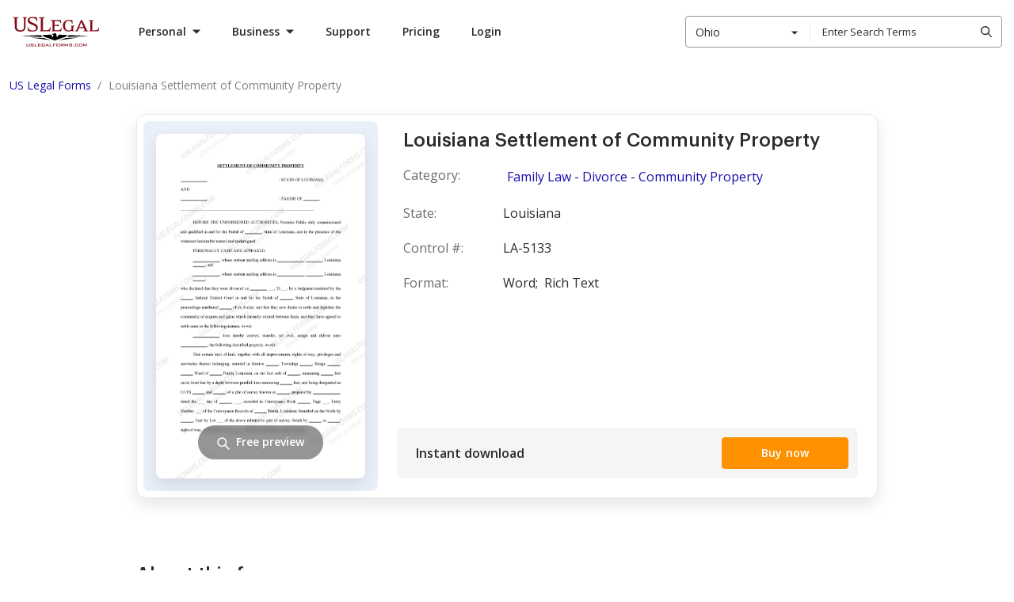

--- FILE ---
content_type: text/html; charset=UTF-8
request_url: https://www.uslegalforms.com/forms/la-5133/settlement-of-community-property
body_size: 112364
content:
<!DOCTYPE html>
<html lang="en" isbot="1" data-offcanvas-container>
<head>
        <meta charset="utf-8">
    <meta name="viewport" content="width=device-width, initial-scale=1">
    <meta http-equiv="X-UA-Compatible" content="IE=edge">
    <meta name="format-detection" content="telephone=no">
    <meta name="format-detection" content="address=no">
    <meta name="apple-mobile-web-app-capable" content="yes">
    <meta name="robots" content="index, follow">
    <meta name="author" content="U.S. Legal Forms, Inc.">

            <link rel="canonical" href="https://www.uslegalforms.com/forms/la-5133/settlement-of-community-property"/>
    
            <meta itemprop="userId" content="">
<meta itemprop="userEmail" content="">
<meta itemprop="userState" content="Ohio">

        <title>Louisiana Settlement of Community Property | US Legal Forms</title>
    <meta name="description" content="Louisiana Family Law.  US Legal Forms offers state-specific forms and templates in Word and PDF format that you can instantly download, complete, and print.">
    <meta name="keywords" content="Family Law - Divorce - Community Property">

    
            <style>ol,ul{list-style:none;margin:0;padding:0}.list-native{list-style-type:disc}.list-latin,.list-native,.list-roman{padding-left:40px}.list-numbered-content,.list-numbered-content__item{list-style-type:decimal}.list-roman,.list-roman__item{list-style-type:lower-roman}.list-latin,.list-latin__item{list-style-type:lower-latin}.list-numbered-content__section{margin-bottom:21px;padding-top:8px}.h1,.h2,.h3,.h4,.h5,h1,h2,h3,h4,h5{margin:0}.h1{margin-bottom:10px;margin-top:20px}.uslf h1{font-size:20px;margin:0}h1.title-top{font-size:20px;font-weight:600;line-height:1.15;margin-bottom:10px;margin-top:0}h1.title-top.title-large{font-size:28px;font-weight:500}.uslf h2{margin-bottom:7px}.page-section__title{font-family:Graphik,Roboto,Arial,Helvetica,sans-serif;font-size:20px;font-weight:600;line-height:28px;margin:0}@media only screen and (min-width:640px){.page-section__title{font-size:32px;line-height:48px}}@media only screen and (min-width:1280px){.page-section__title{font-size:40px}}.uslf-hero-title{font-size:60px;line-height:68px}.uslf-hero-title,.uslf-section-title{color:#2c2c2c;font-family:Graphik,Roboto,Arial,Helvetica,sans-serif;font-weight:700}.uslf-section-title{font-size:40px;line-height:48px}.uslf-heading{font-size:20px;line-height:32px}.uslf-body-text,.uslf-heading{color:#2c2c2c;font-family:Open Sans,Arial,sans-serif;font-weight:400}.uslf-body-text{font-size:16px;line-height:28px}.uslf-small-text{color:#2c2c2c;font-family:Open Sans,Arial,sans-serif;font-size:14px;font-weight:400;line-height:24px}body{font-weight:400}p{margin:0}.text-muted{color:#959595}.form-label{position:relative}input.parsley-error,input.registration-form__field--error,input.validation-error{border-color:#e15554}.parsley-errors-list{margin-bottom:6px}.parsley-errors-list,.registration-form__error-custom-message{color:#e15554;font-size:12px;font-weight:400;line-height:1.333;max-width:100%;padding:0 8px;position:static;text-align:left;transform:translateY(4px)}
/*! normalize.css v8.0.1 | MIT License | github.com/necolas/normalize.css */html{line-height:1.15;-webkit-text-size-adjust:100%}main{display:block}h1{font-size:2em;margin:.67em 0}hr{box-sizing:content-box;height:0;overflow:visible}pre{font-family:monospace,monospace;font-size:1em}a{background-color:transparent}abbr[title]{border-bottom:none;text-decoration:underline;text-decoration:underline dotted}b,strong{font-weight:bolder}code,kbd,samp{font-family:monospace,monospace;font-size:1em}small{font-size:80%}sub,sup{font-size:75%;line-height:0;position:relative;vertical-align:baseline}sub{bottom:-.25em}sup{top:-.5em}img{border-style:none}button,input,optgroup,select,textarea{font-family:inherit;font-size:100%;line-height:1.15;margin:0}button,input{overflow:visible}button,select{text-transform:none}[type=button],[type=reset],[type=submit],button{-webkit-appearance:button}[type=button]::-moz-focus-inner,[type=reset]::-moz-focus-inner,[type=submit]::-moz-focus-inner,button::-moz-focus-inner{border-style:none;padding:0}[type=button]:-moz-focusring,[type=reset]:-moz-focusring,[type=submit]:-moz-focusring,button:-moz-focusring{outline:1px dotted ButtonText}fieldset{padding:.35em .75em .625em}legend{box-sizing:border-box;color:inherit;display:table;max-width:100%;padding:0;white-space:normal}progress{vertical-align:baseline}textarea{overflow:auto}[type=checkbox],[type=radio]{box-sizing:border-box;padding:0}[type=number]::-webkit-inner-spin-button,[type=number]::-webkit-outer-spin-button{height:auto}[type=search]{-webkit-appearance:textfield;outline-offset:-2px}[type=search]::-webkit-search-decoration{-webkit-appearance:none}::-webkit-file-upload-button{-webkit-appearance:button;font:inherit}details{display:block}summary{display:list-item}[hidden],template{display:none}@media print{*,:after,:before{background:transparent!important;box-shadow:none!important;color:#000!important;text-shadow:none!important}a,a:visited{text-decoration:underline}a[href]:after{content:" (" attr(href) ")"}abbr[title]:after{content:" (" attr(title) ")"}a[href^="#"]:after,a[href^="javascript:"]:after{content:""}pre{white-space:pre-wrap!important}blockquote,pre{border:1px solid #999;page-break-inside:avoid}thead{display:table-header-group}img,tr{page-break-inside:avoid}h2,h3,p{orphans:3;widows:3}h2,h3{page-break-after:avoid}}audio,canvas,iframe,img,svg,video{vertical-align:middle}fieldset{border:none;margin:0;padding:0}textarea{resize:vertical}border none,iframe,input[type=email],input[type=password],input[type=search],input[type=text]{-webkit-appearance:none;-moz-appearance:none}*{box-sizing:border-box;-webkit-overflow-scrolling:touch}body,html{min-width:320px;width:100%}body{background:none;font-family:Open Sans,Arial,sans-serif;padding:0;position:relative;text-align:left}body b,body strong{font-weight:700}button{font-family:Open Sans,Arial,sans-serif}.container{padding:0 16px;width:100%}@media only screen and (min-width:960px){.container{max-width:1280px;padding:0 15px}}.visually-hidden{height:1px;overflow:hidden;position:absolute;width:1px;clip:rect(1px,1px,1px,1px);white-space:nowrap}.clearfix:after{clear:both;content:"";display:table}.search-view .alert{background-color:#d9edf7;border:none;margin-left:0;margin-top:15px;position:static;text-align:left}.search-style2 .search-results .item-category{font-weight:600}@media only screen and (max-width:991px){.search-style2 .search-results .item-action,.search-style2 .search-results .item-action:last-child,.search-style2 .top-results .item-action,.search-style2 .top-results .item-action:last-child{margin:5px 15px 0;width:calc(100% - 30px)}}#ajax_listOfOptions>div:hover{background-color:#666;color:#fff}#preview .svg-container img{margin:0 auto}#preview .svg-container img.svg-container__img{border:1px solid #000;margin-bottom:5px;max-width:100%}.set-height-auto .block .block-content{height:auto!important}.manual-section ol{list-style:decimal;margin-left:20px}.manual-section ol li{margin-bottom:15px}.col-esb-10,.col-esb-2{width:100%}@media (min-width:640px){.col-esb-10{width:67%}.col-esb-2{width:33%}}@media (min-width:960px){.col-esb-10{width:76%}.col-esb-2{width:24%}}@media (min-width:1200px){.col-esb-10{width:80%}.col-esb-2{width:20%}}.font-300{font-weight:300}.font-400{font-weight:400}.font-600{font-weight:600}.font-700{font-weight:700}.form-title{color:#2c2c2c;font-family:Graphik,Roboto,Arial,Helvetica,sans-serif;font-size:24px;font-weight:500;line-height:32px}.form-title--with-space-x1,.form-title--with-space-x2{padding-bottom:16px}@media only screen and (min-width:960px){.form-title--with-space-x2{padding-bottom:24px}}.form-title__small-size{font-size:16px;line-height:24px}.landing-title{color:#2c2c2c;font-family:Graphik,Roboto,Arial,Helvetica,sans-serif;font-weight:700}.landing-title--md{font-size:24px;line-height:32px}@media only screen and (min-width:960px){.landing-title--md{font-size:40px;line-height:48px}}.landing-title--regular{font-size:24px;line-height:32px}@media only screen and (min-width:960px){.landing-title--regular{font-size:32px;line-height:48px}}.landing-title--space-x1{margin-bottom:24px}@media only screen and (min-width:960px){.landing-title--space-x1{margin-bottom:48px}}.landing-title--space-x2{margin-bottom:32px}@media only screen and (min-width:960px){.landing-title--space-x2{margin-bottom:40px}}.landing-title--space-x3{margin-bottom:32px}@media only screen and (min-width:960px){.landing-title--space-x3{margin-bottom:48px}}.page-960{padding:0 16px;transform:translateX(0);transition:transform .3s ease-in-out;width:100%}@media only screen and (min-width:420px){.page-960{margin:0 auto;max-width:420px}}@media only screen and (min-width:960px){.page-960{max-width:960px;padding:0 12px}}.page-960.animate-slide-hr{transform:translateX(-100px)}@media only screen and (min-width:960px){.page-960.animate-slide-hr{transform:none;transition:none}}.page-1280,.section-1280{color:#2c2c2c;padding:0 12px;transform:none;transition:transform .3s ease-in-out;width:100%}@media only screen and (min-width:420px){.page-1280,.section-1280{margin:0 auto;max-width:420px}}@media only screen and (min-width:960px){.page-1280,.section-1280{max-width:960px}}@media only screen and (min-width:1280px){.page-1280,.section-1280{max-width:1280px}}.page-1280.animate-slide-hr,.section-1280.animate-slide-hr{transform:translateX(-100px)}@media only screen and (min-width:960px){.page-1280.animate-slide-hr,.section-1280.animate-slide-hr{transform:none;transition:none}}.space-x1--full{padding:8px}@media only screen and (min-width:960px){.space-x1--full{padding:16px}}.space-x1--vt{padding:8px 0}@media only screen and (min-width:960px){.space-x1--vt{padding:16px 0}}.space-x1--hr{padding:0 8px}@media only screen and (min-width:960px){.space-x1--hr{padding:0 16px}}.space-x2--full{padding:12px}@media only screen and (min-width:960px){.space-x2--full{padding:24px}}.space-x2--vt{padding:12px 0}@media only screen and (min-width:960px){.space-x2--vt{padding:24px 0}}.space-x2--hr{padding:0 12px}@media only screen and (min-width:960px){.space-x2--hr{padding:0 24px}}.space-x3--full{padding:16px}@media only screen and (min-width:960px){.space-x3--full{padding:32px}}.space-x3--vt{padding:16px 0}@media only screen and (min-width:960px){.space-x3--vt{padding:32px 0}}.space-x3--hr{padding:0 16px}@media only screen and (min-width:960px){.space-x3--hr{padding:0 32px}}.space-x4--full{padding:32px}@media only screen and (min-width:960px){.space-x4--full{padding:64px}}.space-x4--vt{padding:32px 0}@media only screen and (min-width:960px){.space-x4--vt{padding:64px 0}}.space-x4--hr{padding:0 32px}@media only screen and (min-width:960px){.space-x4--hr{padding:0 64px}}.space-x5--full{padding:64px}@media only screen and (min-width:960px){.space-x5--full{padding:128px}}.space-x5--vt{padding:64px 0}@media only screen and (min-width:960px){.space-x5--vt{padding:128px 0}}.space-x5--hr{padding:0 64px}@media only screen and (min-width:960px){.space-x5--hr{padding:0 128px}}.space-x3--vt-form-page{padding:28px 0}@media only screen and (min-width:960px){.space-x3--vt-form-page{padding:32px 0}}.space-x3--before-seo{padding:28px 0}@media only screen and (min-width:960px){.space-x3--before-seo{padding:32px 0 40px}}.space-x3--seo-container{padding:28px 0}@media only screen and (min-width:960px){.space-x3--seo-container{padding:40px 0}}.space-x3--1st-seo-block{padding:56px 0 28px}@media only screen and (min-width:960px){.space-x3--1st-seo-block{padding:80px 0 40px}}.space-x3--seo-block{padding:28px 0}@media only screen and (min-width:960px){.space-x3--seo-block{padding:40px 0}}.space-x4--seo-block{padding:28px 0}@media only screen and (min-width:960px){.space-x4--seo-block{padding:60px 0}}.ui-input{display:flex;flex-direction:column}.ui-input .ui-icon{color:#959595;transition:color .2s linear}.ui-input .ui-button{display:none}.ui-input__control-group{position:relative}.ui-input__label{color:#6b6b6b;font-size:12px;font-weight:600;line-height:16px;margin-bottom:4px;padding-left:8px}.ui-input__icon{align-items:center;display:flex;height:16px;justify-content:center;left:8px;position:absolute;top:50%;transform:translateY(-50%);width:16px}.ui-input__control{border:1px solid #aaa;border-radius:4px;color:#2c2c2c;font-size:14px;line-height:16px;outline:none;padding:0 8px}.ui-input__control::-webkit-input-placeholder{color:#959595;font-size:14px}.ui-input__control:-moz-placeholder,.ui-input__control::-moz-placeholder{color:#959595;font-size:14px}.ui-input__control:-ms-input-placeholder{color:#959595;font-size:14px}.ui-input__control:hover{border-color:grey}.ui-input__control:focus{box-shadow:0 0 0 2px #fff,0 0 0 4px #004ad7;outline:none}.ui-input__control[disabled=disabled]{background:#f9f9f9;border:1px solid #aaa;color:#aaa;cursor:not-allowed}.ui-input__control[disabled=disabled]:hover{border:1px solid #aaa}.ui-input__control[disabled=disabled] .ui-icon{color:#aaa}.not-empty .ui-icon{color:#2c2c2c}.not-empty .ui-button{display:flex}.is-disabled .ui-input__label,.is-disabled .ui-input__text{color:#aaa}.with-icon .ui-input__control{padding-left:32px}.is-clearable button.ui-button{background:#fff;color:grey;margin:0;position:absolute;right:6px;top:50%;transform:translateY(-50%)}.ui-input__text{color:grey;font-size:12px;font-weight:600;line-height:16px;padding-left:8px;padding-top:2px}.ui-input--size-32 .ui-input__control{height:32px;padding-bottom:9px;padding-top:7px}.ui-input--size-40 .ui-input__control{height:40px;padding-bottom:13px;padding-top:11px}.ui-input--size-48 .ui-input__control{height:48px;padding-bottom:17px;padding-top:15px}.has-error .ui-input__control{border:1px solid #e36463}.has-error .ui-input__text{color:#e36463}.ui-textarea-group .ui-input__control{padding:8px}.layout,.layout-responsive{display:flex;flex-direction:column;height:100%;min-width:320px}.layout-responsive__header,.layout__header{flex:none;position:relative;z-index:150}.layout-responsive__body,.layout__body{align-items:center;display:flex;flex:0 0 auto;flex-direction:column;position:relative}.layout-responsive__body>div{width:100%}.layout-responsive__body.layout-responsive__column{flex-direction:column}.layout-responsive__body.layout-responsive__column .use-purpose-reminder{width:100vw}.layout-overlay{bottom:0;left:0;opacity:0;position:fixed;right:0;top:55px;transition:all .3s ease-in-out;visibility:hidden;z-index:155}@media only screen and (min-width:1280px){.layout-overlay{display:none}}.layout-responsive__mobile-menu{background-color:#fff;bottom:0;overflow-y:visible;position:fixed;right:0;top:55px;transition:all .3s ease-in-out;visibility:hidden;z-index:160;-webkit-overflow-scrolling:touch}@media only screen and (min-width:640px){.layout-responsive__mobile-menu{top:80px}}.layout__body{min-width:1280px}.disclaimer{background:#f5f5f5;padding:16px}.disclaimer.disclaimer--theme-white{background:#fff}.disclaimer.disclaimer--v4{background:#fff;border-top:1px solid #e9e9e9;margin-top:16px;padding:16px 0;width:100%}@media only screen and (min-width:960px){.disclaimer.disclaimer--v4{bottom:-146px;left:0;position:absolute}}@media only screen and (min-width:1280px){.disclaimer.disclaimer--v4{margin-top:24px;padding:24px 0;position:static}}.disclaimer.disclaimer--v4 .disclaimer__link{color:#2c2c2c}.disclaimer.disclaimer--v4 .disclaimer__info-text{color:grey}.disclaimer__info-text{color:#6b6b6b;font-size:12px;line-height:20px;margin:0 auto;max-width:1256px}.disclaimer__link{color:#1913ab;text-decoration:underline}.disclaimer__link:hover{color:#544ecd;text-decoration:none}.disclaimer__link:focus{box-shadow:0 0 0 2px #fff,0 0 0 4px #004ad7}.service-issue-block{padding:12px;position:relative}@media only screen and (min-width:1280px){.service-issue-block{padding:10px}}.service-issue-block.is-fixed{left:0;position:fixed;right:0;top:0;z-index:999}.service-issue-block .js-banner-close{background-color:transparent;border:none;border-radius:4px;color:#6b6b6b;cursor:pointer;height:24px;padding:0;position:absolute;right:12px;top:calc(50% - 12px);width:24px}.service-issue-block .js-banner-close:hover{color:#414141}.service-issue-block .js-banner-close:focus{box-shadow:0 0 0 2px #d4d4d4;outline:none}.service-issue-block__text{color:#2c2c2c;font-size:12px;line-height:16px;text-align:center}.service-issue-block--yellow{background-color:#ffdf62}.service-issue-block--yellow-close{background-color:#ffdf62;padding:0}.service-issue-block--support,.service-issue-block--unicorn{background:#2b314f;padding:0}@media only screen and (min-width:640px){.header--mobile .service-issue-block--support+.header-navbar .user-info,.header--mobile .service-issue-block--unicorn+.header-navbar .user-info{height:calc(100vh - 130px);height:calc(var(--vh, 1vh)*100 - 130px);top:130px}}.service-issue-block--yellow-close .js-banner-close{right:8px;top:50%}@media only screen and (min-width:960px){.layout-responsive__header .header--desktop .header__nav-item.is-open.header__nav-item--login.is-service-issue:after,.layout-responsive__header .header--desktop .header__nav-item.is-open.header__nav-item--login.is-service-issue:before,.layout-responsive__header .header--desktop .header__nav-item.is-open.header__nav-item--login:after,.layout-responsive__header .header--desktop .header__nav-item.is-open.header__nav-item--login:before,.layout-responsive__header .header--desktop .header__nav-item.is-open.header__nav-item--submenu.is-service-issue:after,.layout-responsive__header .header--desktop .header__nav-item.is-open.header__nav-item--submenu.is-service-issue:before,.layout-responsive__header .header--desktop .header__nav-item.is-open.header__nav-item--submenu:after,.layout-responsive__header .header--desktop .header__nav-item.is-open.header__nav-item--submenu:before{display:none}}.header__nav-item-overlay-top{background:#fff;display:none;height:47px;left:0;position:fixed;width:100%;z-index:0}@media only screen and (min-width:960px){.header__nav-item-overlay-bottom{background-color:#222;cursor:default;display:none;height:100vh;left:0;opacity:.5;pointer-events:none;position:absolute;right:0;z-index:-1}.header--desktop .header__nav-item.header__nav-item--login.is-open .header__nav-item-overlay-bottom,.header--desktop .header__nav-item.header__nav-item--login.is-open .header__nav-item-overlay-top,.header--desktop .header__nav-item.header__nav-item--submenu.is-open .header__nav-item-overlay-bottom,.header--desktop .header__nav-item.header__nav-item--submenu.is-open .header__nav-item-overlay-top{display:block}}.mobile-menu{display:flex;flex-direction:column;height:100%;justify-content:space-between;overflow-y:scroll;position:relative;user-select:none;-webkit-tap-highlight-color:transparent}[data-offcanvas-hidden=true] .mobile-menu{display:none}.mobile-menu__list{flex:1 0 auto;padding:12px 16px 50px}.mobile-menu__item{border-bottom:1px solid #d4d4d4;cursor:pointer;position:relative;width:100%}.mobile-menu__item .tags-list__item{padding:0}.mobile-menu__item:last-child{border-bottom:none}.mobile-menu__title{color:#2c2c2c;display:block;font-size:20px;font-weight:700;line-height:27px;padding:12px 0 12px 12px;position:relative;text-decoration:none;user-select:none}.mobile-menu__title.is-active .mobile-menu__icon{color:#2c2c2c;transform:rotate(45deg)}.mobile-menu__icon{background-image:url("data:image/svg+xml;charset=utf-8,%3Csvg xmlns='http://www.w3.org/2000/svg' width='14' height='14'%3E%3Cpath fill='%23FF9000' d='M8 0v6h6v2H8v6H6V8H0V6h6V0z'/%3E%3C/svg%3E");background-repeat:no-repeat;background-size:100%;color:#ff9000;height:14px;position:absolute;right:8px;top:calc(50% - 7px);transition:all .3s ease-in-out;width:14px}.mobile-menu__icon svg{display:block;height:100%;width:100%;fill:currentColor}.mobile-menu__item-inner{display:none;padding:20px 20px 30px}.mobile-menu__item-inner.one-nesting-level{padding-left:12px;padding-top:5px}.categories-list__title{color:#2c2c2c;cursor:pointer;font-size:16px;font-weight:700;line-height:22px;padding:12px 0;position:relative;text-transform:uppercase}.categories-list__icon{background-image:url("data:image/svg+xml;charset=utf-8,%3Csvg xmlns='http://www.w3.org/2000/svg' width='15' height='9'%3E%3Cpath d='M2.273.516 7.93 6.173 13.587.516 15 1.93 7.93 9.001.859 1.93z'/%3E%3C/svg%3E");background-repeat:no-repeat;background-size:100%;height:10px;position:absolute;right:0;top:calc(50% - 5px);transform:rotate(-90deg);width:16px}.categories-list__item-inner{background:#fff;bottom:0;left:0;overflow-y:scroll;padding:25px 16px;position:fixed;right:0;top:55px;transform:translateX(-100%);z-index:9999}@media only screen and (min-width:640px){.categories-list__item-inner{padding:25px 16px;top:80px}}.categories-list__title.is-active+.categories-list__item-inner{transform:translateX(0)}.categories-list__item-inner .categories-list__title{border-top:1px solid #d4d4d4;padding-top:20px}.categories-list+.tags{margin-top:12px}.tags-title{align-items:center;color:#959595;display:flex;font-size:16px;line-height:24px}.tags-list{display:flex;flex-wrap:wrap;margin:0 -6px;padding:0}.tags-list__item{background-color:#fff0dc;border-radius:4px 16px 16px 4px;color:#ff9000;height:32px;margin:16px 6px 0;position:relative;transition:all .3s ease-in-out;user-select:none}.tags-list__item:hover{background-color:#ff9000;color:#fff}.tags-list__item:hover .tags-list__link{color:#fff}.tags-list__item:after{background-color:#fff;border-radius:50%;content:"";height:6px;position:absolute;right:13px;top:13px;width:6px}.tags-list__item .tags-list__link{border-radius:inherit;color:#ff9000;display:block;font-size:14px;font-weight:600;line-height:19px;padding:6px 32px 6px 14px;text-decoration:none}.tags-list__item .tags-list__link:focus{box-shadow:0 0 0 2px #d4d4d4;outline:none}.backward-button{background-color:transparent;border:none;color:#2c2c2c;cursor:pointer;font-size:14px;font-weight:700;line-height:24px;margin-bottom:30px;padding-left:18px;position:relative;text-transform:uppercase}.backward-button__icon{background-image:url("data:image/svg+xml;charset=utf-8,%3Csvg xmlns='http://www.w3.org/2000/svg' width='15' height='9'%3E%3Cpath d='M2.273.516 7.93 6.173 13.587.516 15 1.93 7.93 9.001.859 1.93z'/%3E%3C/svg%3E");background-position:50%;background-repeat:no-repeat;height:14px;left:0;position:absolute;top:calc(50% - 7px);transform:rotate(90deg);width:14px}.links-list__link{color:#2c2c2c;font-size:16px;line-height:43px;margin:0 -4px;padding:0 4px;text-decoration:none;user-select:none}.links-list__link:focus{border-radius:4px;box-shadow:0 0 0 2px #d4d4d4;color:#2c2c2c;outline:none}.layout-responsive__mobile-menu{height:0;left:0;outline:none;transition:height .3s ease;width:100%}@media only screen and (min-width:1280px){.layout-responsive__mobile-menu{display:none}}[data-offcanvas-container][data-offcanvas-hidden=false] .layout-responsive__mobile-menu{height:calc(100% - 55px);transition:height .3s ease}@media only screen and (min-width:640px){[data-offcanvas-container][data-offcanvas-hidden=false] .layout-responsive__mobile-menu{height:calc(100% - 80px)}}[data-offcanvas-container][data-offcanvas-hidden=true] .layout-responsive__mobile-menu{transform:none;transition:height .3s ease}.page-section{width:100%}.page-section__inner{margin:0 auto;padding-left:16px;padding-right:16px}@media only screen and (min-width:640px){.page-section__inner{padding-left:16px;padding-right:16px}}@media only screen and (min-width:1280px){.page-section__inner{max-width:1280px;padding-left:15px;padding-right:15px}}[data-offcanvas-container]{transition:all .4s linear}@media only screen and (min-width:1280px){[data-offcanvas-container][data-offcanvas-hidden=false] body{height:auto;overflow:auto}}[data-offcanvas-hidden=true] body,[data-offcanvas-hidden=true] html{height:100%}[data-offcanvas-menu][aria-hidden=false],[data-offcanvas-menu][aria-hidden=true],[data-offcanvas-overlay] [data-offcanvas-overlay][data-offcanvas-hidden=false]{opacity:1;visibility:visible}.ui-icon--size-16{height:16px;width:16px}.ui-icon--size-24{height:24px;width:24px}.ui-icon--size-48{height:48px;width:48px}.tooltip{background-color:#2c2c2c;border-radius:4px;bottom:calc(100% + 8px);color:#fff;cursor:default;display:none;font-size:12px;left:0;line-height:16px;padding:6px 16px 10px;position:absolute;transform:translateX(0);width:240px}@media only screen and (min-width:640px){.tooltip{left:-5px;width:318px}}.tooltip:after{background-color:#2c2c2c;bottom:0;content:"";height:16px;left:50%;position:absolute;transform:translate(-50%,50%) rotate(45deg);width:16px}.tooltip:before{background-color:transparent;bottom:-8px;content:"";height:8px;left:0;position:absolute;width:100%}.ui-pagination__list{align-items:center;display:flex;justify-content:center}.ui-pagination__list--pull-left{justify-content:flex-start}.ui-pagination__list--pull-right{justify-content:flex-end}.ui-pagination__item{display:block;font-size:14px;line-height:22px;margin:0 8px;position:relative}.ui-pagination__item--dots{display:flex;height:24px;justify-content:center;width:24px}.ui-pagination__link{background-color:transparent;border:1px solid transparent;border-radius:4px;color:#2c2c2c;cursor:pointer;display:flex;font-weight:600;padding:0 3px;text-decoration:none;transition:color .2s ease-in-out}.ui-pagination__link:hover{background:#e9e9e9;color:#2c2c2c}.ui-pagination__link:focus{background:transparent;box-shadow:0 0 0 2px #fff,0 0 0 4px #004ad7;outline:none}.ui-pagination__link.is-active{border:1px solid #2c2c2c;border-radius:4px}.ui-pagination__link.is-active:hover{background:transparent}.ui-pagination__link.is-active:focus{box-shadow:none}.ui-pagination__link.is-disabled{pointer-events:none}.ui-pagination__link.is-disabled:hover{background:transparent;cursor:not-allowed}.ui-pagination__link.is-disabled:focus{box-shadow:none}.ui-pagination__link.is-disabled .ui-pagination__pointer-arrow,.ui-pagination__link.is-disabled .ui-pagination__pointer-arrow>path{fill:#aaa}.ui-pagination__item-label{display:none}@media only screen and (min-width:640px){.ui-pagination__item-label{display:block}}.ui-pagination__item-label>svg{display:block;fill:currentColor}.ui-pagination__item--next,.ui-pagination__item--prev{margin-right:16px}.ui-pagination__item--next .ui-pagination__link,.ui-pagination__item--prev .ui-pagination__link{align-items:center;border:1px solid transparent;display:flex;height:24px;justify-content:center;width:24px}.ui-pagination__item--next{margin-left:16px;margin-right:0}.ui-link{background-color:transparent;border:transparent;color:#1910ab;cursor:pointer;font-size:16px;font-weight:400;line-height:28px;padding:0 5px;text-decoration:underline}.ui-link:hover{text-decoration:none}.ui-link:focus{border-radius:4px;box-shadow:0 0 0 2px #fff,0 0 0 4px #004ad7;outline:none}.ui-link:hover{color:#544ecd}.ui-link.is-disabled,.ui-link:disabled{color:#8985cf}.ui-link.is-disabled:hover,.ui-link:disabled:hover{color:#8985cf;text-decoration:underline}.ui-link.is-disabled:focus,.ui-link:disabled:focus{box-shadow:none}.ui-link:visited{color:#4f0089}.ui-link:hover .ui-icon{color:#544ecd}.ui-link.is-disabled .ui-icon,.ui-link.is-disabled:hover .ui-icon,.ui-link:disabled .ui-icon,.ui-link:disabled:hover .ui-icon{color:#8985cf}.ui-link:visited .ui-icon{color:#4f0089}.ui-link .ui-icon{color:#1910ab}.ui-link.ui-link--policy{color:#2c2c2c;font-weight:600}.ui-link.ui-link--policy:focus{box-shadow:none}.ui-link.ui-link--policy:active,.ui-link.ui-link--policy:visited{color:#2c2c2c}.ui-link.ui-link--reverse{text-decoration:none}.ui-link.ui-link--reverse:hover{text-decoration:underline}.ui-link.ui-link--reverse.is-disabled:hover,.ui-link.ui-link--reverse:disabled:hover{text-decoration:none}.ui-link.ui-link--dark{background-color:transparent;border:transparent;color:#ff9000;cursor:pointer;font-weight:400;padding:0 5px;text-decoration:underline}.ui-link.ui-link--dark:hover{text-decoration:none}.ui-link.ui-link--dark:focus{border-radius:4px;box-shadow:0 0 0 2px #fff,0 0 0 4px #004ad7;outline:none}.ui-link.ui-link--dark:hover{color:#ffb14c}.ui-link.ui-link--dark.is-disabled,.ui-link.ui-link--dark:disabled{color:#fff;opacity:.3}.ui-link.ui-link--dark.is-disabled:hover,.ui-link.ui-link--dark:disabled:hover{color:#fff;text-decoration:underline}.ui-link.ui-link--dark:visited{color:#fff}.ui-link.ui-link--dark .ui-icon{color:#ff9000}.ui-link.ui-link--dark:hover .ui-icon{color:#ffb14c}.ui-link.ui-link--dark.is-disabled .ui-icon,.ui-link.ui-link--dark:disabled .ui-icon{color:#fff;opacity:.3}.ui-link.ui-link--dark.is-disabled:hover .ui-icon,.ui-link.ui-link--dark:disabled:hover .ui-icon{color:#fff;text-decoration:underline}.ui-link.ui-link--dark:visited .ui-icon{color:#fff}.ui-link.ui-link--show-more{align-items:center;display:flex}.ui-link.ui-link--show-more .ui-icon{transition:transform .2s linear}.ui-link.ui-link--expanded .ui-icon{margin-top:2px;transform:rotate(180deg)}.ui-link.ui-link--with-arrow-regular{font-size:16px;font-weight:600;line-height:20px;padding-right:28px;text-decoration:none}.ui-link.ui-link--with-arrow-regular:hover{text-decoration:none}.ui-link.ui-link--with-arrow-regular:after{background-image:url("data:image/svg+xml;charset=utf-8,%3Csvg xmlns='http://www.w3.org/2000/svg' width='24' height='24' fill='none'%3E%3Cg clip-path='url(%23a)'%3E%3Cpath fill='%231910AB' fill-rule='evenodd' d='M19.53 12.53a.75.75 0 0 0 0-1.06l-5-5.002a.75.75 0 1 0-1.06 1.06l3.72 3.722H5a.75.75 0 0 0 0 1.5h12.19l-3.72 3.72a.75.75 0 1 0 1.06 1.06z' clip-rule='evenodd'/%3E%3C/g%3E%3Cdefs%3E%3CclipPath id='a'%3E%3Cpath fill='%23fff' d='M0 0h24v24H0z'/%3E%3C/clipPath%3E%3C/defs%3E%3C/svg%3E");background-position-x:0;background-repeat:repeat-x;height:24px;right:0;top:-2px;width:24px}.ui-link.ui-link--with-arrow{position:relative;transition:all .15s ease-out}.ui-link.ui-link--with-arrow:after{content:"";display:block;position:absolute;transition:all .15s ease-out}.ui-link.ui-link--with-arrow:hover:after{background-position-x:20px}.ui-link__label{margin-right:6px}.ui-link--sm{background-color:transparent;border:transparent;cursor:pointer;font-size:14px;font-weight:400;line-height:24px;padding:0 5px;text-decoration:underline}.ui-link--sm:hover{text-decoration:none}.ui-link--sm:focus{border-radius:4px;box-shadow:0 0 0 2px #fff,0 0 0 4px #004ad7;outline:none}.ui-button__body,button{font-family:Open Sans,Arial,sans-serif}a.ui-button,button.ui-button,div.ui-button{align-items:center;border:1px solid transparent;border-radius:4px;cursor:pointer;display:flex;font-size:14px;font-weight:600;height:40px;justify-content:center;letter-spacing:.26px;line-height:16px;max-width:396px;padding:12px 24px;text-align:center;text-decoration:none;transition:all .2s ease-in-out;user-select:none;width:100%;-webkit-font-smoothing:antialiased}a.ui-button:hover,button.ui-button:hover,div.ui-button:hover{text-decoration:none}a.ui-button.is-active,a.ui-button.ui-button--is-focused,a.ui-button:focus,button.ui-button.is-active,button.ui-button.ui-button--is-focused,button.ui-button:focus,div.ui-button.is-active,div.ui-button.ui-button--is-focused,div.ui-button:focus{box-shadow:0 0 0 2px #fff,0 0 0 4px #004ad7;outline:none}@media only screen and (min-width:960px){a.ui-button,button.ui-button,div.ui-button{width:auto}}a.ui-button.ui-button--md,button.ui-button.ui-button--md,div.ui-button.ui-button--md{font-size:16px;height:48px;line-height:16px;padding:12px 24px}a.ui-button.ui-button--sm,button.ui-button.ui-button--sm,div.ui-button.ui-button--sm{border-width:1px;font-size:14px;height:32px;line-height:16px;padding:8px 12px}a.ui-button.is-disabled,button.ui-button.is-disabled,div.ui-button.is-disabled{cursor:not-allowed;pointer-events:none}a.ui-button.is-disabled:focus,a.ui-button.is-disabled:hover,button.ui-button.is-disabled:focus,button.ui-button.is-disabled:hover,div.ui-button.is-disabled:focus,div.ui-button.is-disabled:hover{box-shadow:none}a.ui-button.is-loading .ui-button__icon,button.ui-button.is-loading .ui-button__icon,div.ui-button.is-loading .ui-button__icon{margin:0}a.ui-button.ui-button--primary,button.ui-button.ui-button--primary,div.ui-button.ui-button--primary{background-color:#ff9000;border:1px solid #ff9000;color:#fff}a.ui-button.ui-button--primary .ui-icon,button.ui-button.ui-button--primary .ui-icon,div.ui-button.ui-button--primary .ui-icon{color:#fff}a.ui-button.ui-button--primary:hover,button.ui-button.ui-button--primary:hover,div.ui-button.ui-button--primary:hover{background-color:#ffb14c;border-color:#ffb14c}a.ui-button.ui-button--primary.is-active,a.ui-button.ui-button--primary:active,button.ui-button.ui-button--primary.is-active,button.ui-button.ui-button--primary:active,div.ui-button.ui-button--primary.is-active,div.ui-button.ui-button--primary:active{background-color:#e88300;border-color:#e88300}a.ui-button.ui-button--primary.is-disabled,button.ui-button.ui-button--primary.is-disabled,div.ui-button.ui-button--primary.is-disabled{background:#ffe3bf;border-color:#ffe3bf}a.ui-button.ui-button--light,button.ui-button.ui-button--light,div.ui-button.ui-button--light{background-color:#fff;border:1px solid #9fa6ad;border-radius:8px;color:#2c2c2c}a.ui-button.ui-button--light:hover,button.ui-button.ui-button--light:hover,div.ui-button.ui-button--light:hover{background-color:#f0f4f8;color:#2c2c2c}a.ui-button.ui-button--light.is-active,a.ui-button.ui-button--light:active,button.ui-button.ui-button--light.is-active,button.ui-button.ui-button--light:active,div.ui-button.ui-button--light.is-active,div.ui-button.ui-button--light:active{background-color:#dde7ee;color:#2c2c2c}a.ui-button.ui-button--light.is-disabled,button.ui-button.ui-button--light.is-disabled,div.ui-button.ui-button--light.is-disabled{background-color:#dde7ee;border-color:#dde7ee;color:#9fa6ad}a.ui-button.ui-button--light.is-disabled:focus,a.ui-button.ui-button--light.is-disabled:hover,button.ui-button.ui-button--light.is-disabled:focus,button.ui-button.ui-button--light.is-disabled:hover,div.ui-button.ui-button--light.is-disabled:focus,div.ui-button.ui-button--light.is-disabled:hover{background-color:#dde7ee;color:#9fa6ad}a.ui-button.ui-button--dark,button.ui-button.ui-button--dark,div.ui-button.ui-button--dark{background-color:#0b0d0e;color:#fff}a.ui-button.ui-button--dark:hover,button.ui-button.ui-button--dark:hover,div.ui-button.ui-button--dark:hover{background-color:#32383e;color:#fff}a.ui-button.ui-button--dark.is-active,a.ui-button.ui-button--dark:active,button.ui-button.ui-button--dark.is-active,button.ui-button.ui-button--dark:active,div.ui-button.ui-button--dark.is-active,div.ui-button.ui-button--dark:active{background-color:#555e68;color:#fff}a.ui-button.ui-button--dark.is-disabled,a.ui-button.ui-button--dark.is-disabled:focus,a.ui-button.ui-button--dark.is-disabled:hover,button.ui-button.ui-button--dark.is-disabled,button.ui-button.ui-button--dark.is-disabled:focus,button.ui-button.ui-button--dark.is-disabled:hover,div.ui-button.ui-button--dark.is-disabled,div.ui-button.ui-button--dark.is-disabled:focus,div.ui-button.ui-button--dark.is-disabled:hover{background-color:#f0f4f8;color:#9fa6ad}a.ui-button.ui-button--outline,button.ui-button.ui-button--outline,div.ui-button.ui-button--outline{background-color:#fff;border:1px solid #ff9000;color:#2c2c2c}a.ui-button.ui-button--outline:hover,button.ui-button.ui-button--outline:hover,div.ui-button.ui-button--outline:hover{background-color:#fff9f2;border-color:#ff9000}a.ui-button.ui-button--outline.is-active,a.ui-button.ui-button--outline:active,button.ui-button.ui-button--outline.is-active,button.ui-button.ui-button--outline:active,div.ui-button.ui-button--outline.is-active,div.ui-button.ui-button--outline:active{background-color:#ffeed8;border-color:#ff9000}a.ui-button.ui-button--outline.is-disabled,button.ui-button.ui-button--outline.is-disabled,div.ui-button.ui-button--outline.is-disabled{background-color:#fff;border-color:#ffe3bf;color:#aaa}a.ui-button.ui-button--outline.is-disabled:focus,a.ui-button.ui-button--outline.is-disabled:hover,button.ui-button.ui-button--outline.is-disabled:focus,button.ui-button.ui-button--outline.is-disabled:hover,div.ui-button.ui-button--outline.is-disabled:focus,div.ui-button.ui-button--outline.is-disabled:hover{background-color:#fff;border-color:#ffe3bf}a.ui-button.ui-button--secondary,button.ui-button.ui-button--secondary,div.ui-button.ui-button--secondary{background-color:#eee;border:1px solid #eee;color:#2c2c2c}a.ui-button.ui-button--secondary:hover,button.ui-button.ui-button--secondary:hover,div.ui-button.ui-button--secondary:hover{background-color:#e5e5e5;border-color:#e5e5e5}a.ui-button.ui-button--secondary:focus,button.ui-button.ui-button--secondary:focus,div.ui-button.ui-button--secondary:focus{background-color:#eee;border-color:#eee}a.ui-button.ui-button--secondary.is-active,a.ui-button.ui-button--secondary:active,button.ui-button.ui-button--secondary.is-active,button.ui-button.ui-button--secondary:active,div.ui-button.ui-button--secondary.is-active,div.ui-button.ui-button--secondary:active{background-color:#dcdcdc;border-color:#dcdcdc}a.ui-button.ui-button--secondary.is-disabled,button.ui-button.ui-button--secondary.is-disabled,div.ui-button.ui-button--secondary.is-disabled{background-color:#f9f9f9;border-color:#f9f9f9;color:#aaa}a.ui-button.ui-button--secondary.is-disabled:focus,a.ui-button.ui-button--secondary.is-disabled:hover,button.ui-button.ui-button--secondary.is-disabled:focus,button.ui-button.ui-button--secondary.is-disabled:hover,div.ui-button.ui-button--secondary.is-disabled:focus,div.ui-button.ui-button--secondary.is-disabled:hover{background-color:#f9f9f9;border-color:#f9f9f9}a.ui-button.ui-button--as-icon,button.ui-button.ui-button--as-icon,div.ui-button.ui-button--as-icon{border:0;height:32px;padding:0;width:32px}a.ui-button.ui-button--as-icon>svg,a.ui-button.ui-button--as-icon>svg>path,button.ui-button.ui-button--as-icon>svg,button.ui-button.ui-button--as-icon>svg>path,div.ui-button.ui-button--as-icon>svg,div.ui-button.ui-button--as-icon>svg>path{fill:currentColor}a.ui-button.ui-button--as-icon.is-active,a.ui-button.ui-button--as-icon.is-active:focus,a.ui-button.ui-button--as-icon:hover,button.ui-button.ui-button--as-icon.is-active,button.ui-button.ui-button--as-icon.is-active:focus,button.ui-button.ui-button--as-icon:hover,div.ui-button.ui-button--as-icon.is-active,div.ui-button.ui-button--as-icon.is-active:focus,div.ui-button.ui-button--as-icon:hover{background:#f5f5f5}a.ui-button.ui-button--as-icon.is-disabled,a.ui-button.ui-button--as-icon.is-disabled:hover,a.ui-button.ui-button--as-icon:focus,button.ui-button.ui-button--as-icon.is-disabled,button.ui-button.ui-button--as-icon.is-disabled:hover,button.ui-button.ui-button--as-icon:focus,div.ui-button.ui-button--as-icon.is-disabled,div.ui-button.ui-button--as-icon.is-disabled:hover,div.ui-button.ui-button--as-icon:focus{background:#fff}a.ui-button.ui-button--as-icon.ui-button--md,button.ui-button.ui-button--as-icon.ui-button--md,div.ui-button.ui-button--as-icon.ui-button--md{height:40px;padding:0;width:40px}a.ui-button.ui-button--as-icon.ui-button--sm,button.ui-button.ui-button--as-icon.ui-button--sm,div.ui-button.ui-button--as-icon.ui-button--sm{height:24px;padding:0;width:24px}a.ui-button.ui-button--icon-up,button.ui-button.ui-button--icon-up,div.ui-button.ui-button--icon-up{background:#ababab;border:0;color:#fff;padding:0}@media only screen and (min-width:320px){a.ui-button.ui-button--icon-up,button.ui-button.ui-button--icon-up,div.ui-button.ui-button--icon-up{height:16px;width:16px}}@media only screen and (min-width:960px){a.ui-button.ui-button--icon-up,button.ui-button.ui-button--icon-up,div.ui-button.ui-button--icon-up{height:24px;height:40px;width:24px;width:40px}}a.ui-button.ui-button--icon-up svg,a.ui-button.ui-button--icon-up svg path,button.ui-button.ui-button--icon-up svg,button.ui-button.ui-button--icon-up svg path,div.ui-button.ui-button--icon-up svg,div.ui-button.ui-button--icon-up svg path{color:#fff}a.ui-button.ui-button--icon-up.is-active,a.ui-button.ui-button--icon-up.is-active:focus,a.ui-button.ui-button--icon-up:hover,button.ui-button.ui-button--icon-up.is-active,button.ui-button.ui-button--icon-up.is-active:focus,button.ui-button.ui-button--icon-up:hover,div.ui-button.ui-button--icon-up.is-active,div.ui-button.ui-button--icon-up.is-active:focus,div.ui-button.ui-button--icon-up:hover{background:#565656}a.ui-button.ui-button--icon-up:focus,button.ui-button.ui-button--icon-up:focus,div.ui-button.ui-button--icon-up:focus{background:#ababab}a.ui-button.ui-button--text,button.ui-button.ui-button--text,div.ui-button.ui-button--text{background:#fff;border:0;color:#ff9000;padding:0}a.ui-button.ui-button--text .ui-icon,button.ui-button.ui-button--text .ui-icon,div.ui-button.ui-button--text .ui-icon{color:#ff9000}a.ui-button.ui-button--text>svg,a.ui-button.ui-button--text>svg>path,button.ui-button.ui-button--text>svg,button.ui-button.ui-button--text>svg>path,div.ui-button.ui-button--text>svg,div.ui-button.ui-button--text>svg>path{fill:currentColor}a.ui-button.ui-button--text:hover,button.ui-button.ui-button--text:hover,div.ui-button.ui-button--text:hover{color:#ffb14c}a.ui-button.ui-button--text.is-active,button.ui-button.ui-button--text.is-active,div.ui-button.ui-button--text.is-active{color:#e88300}a.ui-button.ui-button--text.is-active .ui-icon,button.ui-button.ui-button--text.is-active .ui-icon,div.ui-button.ui-button--text.is-active .ui-icon{color:#ff9000}a.ui-button.ui-button--text.is-disabled,a.ui-button.ui-button--text.is-disabled:focus,a.ui-button.ui-button--text.is-disabled:hover,button.ui-button.ui-button--text.is-disabled,button.ui-button.ui-button--text.is-disabled:focus,button.ui-button.ui-button--text.is-disabled:hover,div.ui-button.ui-button--text.is-disabled,div.ui-button.ui-button--text.is-disabled:focus,div.ui-button.ui-button--text.is-disabled:hover{color:#ffe3bf}a.ui-button.ui-button--yellow,button.ui-button.ui-button--yellow,div.ui-button.ui-button--yellow{background-color:#fff;border:2px solid #e19a3f;color:#e19a3f}a.ui-button.ui-button--yellow.ui-button--sm,button.ui-button.ui-button--yellow.ui-button--sm,div.ui-button.ui-button--yellow.ui-button--sm{border-width:2px}a.ui-button.ui-button--yellow:hover,button.ui-button.ui-button--yellow:hover,div.ui-button.ui-button--yellow:hover{background-color:#fff9f2;border-color:#e19a3f}a.ui-button.ui-button--yellow.is-active,a.ui-button.ui-button--yellow:active,button.ui-button.ui-button--yellow.is-active,button.ui-button.ui-button--yellow:active,div.ui-button.ui-button--yellow.is-active,div.ui-button.ui-button--yellow:active{background-color:#ffeed8;border-color:#e19a3f}a.ui-button.ui-button--blue,button.ui-button.ui-button--blue,div.ui-button.ui-button--blue{background-color:#4a8fe3;border:1px solid #4a8fe3;color:#fff}a.ui-button.ui-button--blue:hover,button.ui-button.ui-button--blue:hover,div.ui-button.ui-button--blue:hover{background-color:#81b1ec;border-color:#81b1ec;color:#fff}a.ui-button.ui-button--blue.ui-button--outline,button.ui-button.ui-button--blue.ui-button--outline,div.ui-button.ui-button--blue.ui-button--outline{background:transparent;color:#4a8fe3}a.ui-button.ui-button--white,button.ui-button.ui-button--white,div.ui-button.ui-button--white{background-color:#fff;border:1px solid #fff;color:#2c2c2c}a.ui-button.ui-button--white.ui-button--outline,button.ui-button.ui-button--white.ui-button--outline,div.ui-button.ui-button--white.ui-button--outline{background-color:transparent;color:#fff}a.ui-button.ui-button--white.ui-button--outline:hover,button.ui-button.ui-button--white.ui-button--outline:hover,div.ui-button.ui-button--white.ui-button--outline:hover{background-color:hsla(0,0%,100%,.2)}a.ui-button.ui-button--dropdown,button.ui-button.ui-button--dropdown,div.ui-button.ui-button--dropdown{background:#ff9000;border:0;color:#fff;height:40px;padding:0;width:40px}a.ui-button.ui-button--dropdown svg,a.ui-button.ui-button--dropdown svg path,button.ui-button.ui-button--dropdown svg,button.ui-button.ui-button--dropdown svg path,div.ui-button.ui-button--dropdown svg,div.ui-button.ui-button--dropdown svg path{color:#fff}a.ui-button.ui-button--dropdown.is-active,a.ui-button.ui-button--dropdown:hover,button.ui-button.ui-button--dropdown.is-active,button.ui-button.ui-button--dropdown:hover,div.ui-button.ui-button--dropdown.is-active,div.ui-button.ui-button--dropdown:hover{background:#ffb14c}a.ui-button.ui-button--dropdown.is-active:focus,button.ui-button.ui-button--dropdown.is-active:focus,div.ui-button.ui-button--dropdown.is-active:focus{background:#e88300}a.ui-button.ui-button--dropdown:focus,button.ui-button.ui-button--dropdown:focus,div.ui-button.ui-button--dropdown:focus{background:#ff9000}a.ui-button.ui-button--loading,button.ui-button.ui-button--loading,div.ui-button.ui-button--loading{align-items:center;display:flex;height:40px;justify-content:center;padding:0;width:126px}a.ui-button.ui-button--loading.ui-button--md,button.ui-button.ui-button--loading.ui-button--md,div.ui-button.ui-button--loading.ui-button--md{height:48px}a.ui-button.ui-button--loading.ui-button--sm,button.ui-button.ui-button--loading.ui-button--sm,div.ui-button.ui-button--loading.ui-button--sm{height:32px;width:95px}a.ui-button.ui-button--md,button.ui-button.ui-button--md,div.ui-button.ui-button--md{border-width:2px}a.ui-button.ui-button--icon-left,button.ui-button.ui-button--icon-left,div.ui-button.ui-button--icon-left{padding:12px 24px 12px 16px}a.ui-button.ui-button--icon-left.ui-button--md,button.ui-button.ui-button--icon-left.ui-button--md,div.ui-button.ui-button--icon-left.ui-button--md{padding:12px 32px 12px 24px}a.ui-button.ui-button--icon-left.ui-button--sm,button.ui-button.ui-button--icon-left.ui-button--sm,div.ui-button.ui-button--icon-left.ui-button--sm{padding:8px 16px 8px 12px}a.ui-button.ui-button--icon-right,a.ui-button.ui-button--icon-right.ui-button--md,button.ui-button.ui-button--icon-right,button.ui-button.ui-button--icon-right.ui-button--md,div.ui-button.ui-button--icon-right,div.ui-button.ui-button--icon-right.ui-button--md{padding:12px 24px 12px 32px}a.ui-button.ui-button--icon-right.ui-button--sm,button.ui-button.ui-button--icon-right.ui-button--sm,div.ui-button.ui-button--icon-right.ui-button--sm{padding:8px 12px 8px 16px}a.ui-button.ui-button--text.ui-button--icon-left,a.ui-button.ui-button--text.ui-button--icon-right,button.ui-button.ui-button--text.ui-button--icon-left,button.ui-button.ui-button--text.ui-button--icon-right,div.ui-button.ui-button--text.ui-button--icon-left,div.ui-button.ui-button--text.ui-button--icon-right{height:auto;padding:0}a.ui-button.ui-button--text.ui-button--icon-left.ui-button--sm,a.ui-button.ui-button--text.ui-button--icon-right.ui-button--sm,button.ui-button.ui-button--text.ui-button--icon-left.ui-button--sm,button.ui-button.ui-button--text.ui-button--icon-right.ui-button--sm,div.ui-button.ui-button--text.ui-button--icon-left.ui-button--sm,div.ui-button.ui-button--text.ui-button--icon-right.ui-button--sm{font-size:12px;height:auto;padding:0}.ui-button__icon{display:flex;margin-right:8px}.ui-button__icon>svg,.ui-button__icon>svg>path{fill:currentColor}.ui-button--icon-right .ui-button__icon{height:16px;margin-left:8px;margin-right:0;order:2;width:16px}.ui-button__spinner{animation:lds-ring 1.2s cubic-bezier(.5,0,.5,1) infinite;animation-delay:-.45s;fill:#fff}.ui-button__spinner path{fill:currentColor}@-moz-keyframes lds-ring{0%{transform:rotate(0deg)}to{transform:rotate(1turn)}}@-webkit-keyframes lds-ring{0%{transform:rotate(0deg)}to{transform:rotate(1turn)}}@-o-keyframes lds-ring{0%{transform:rotate(0deg)}to{transform:rotate(1turn)}}@keyframes lds-ring{0%{transform:rotate(0deg)}to{transform:rotate(1turn)}}.ui-banner-global{position:fixed}.ui-banner-global__close{background:transparent;position:absolute}.ui-banner-global--theme-25-years{bottom:12px;max-width:163px;overflow:hidden;right:12px;width:100%;z-index:156}@media only screen and (min-width:960px){.ui-banner-global--theme-25-years{bottom:24px;max-width:284px;right:24px}}.ui-banner-global--theme-25-years .ui-banner-global__container{background:#152a4c;border-radius:8px;box-shadow:0 8px 20px rgba(0,0,0,.24);overflow:hidden;padding:14px}@media only screen and (min-width:960px){.ui-banner-global--theme-25-years .ui-banner-global__container{padding:18px}}.ui-banner-global--theme-25-years .ui-banner-global__container:before{background-image:url("[data-uri]");background-repeat:no-repeat;bottom:10px;content:"";display:block;height:120px;left:0;position:absolute;width:120px;z-index:-1}.ui-banner-global--theme-25-years .ui-banner-global__close{right:12px;top:12px}.ui-banner-global--theme-25-years .ui-banner-global__close .ui-icon{color:#fff}.ui-banner-global--theme-25-years a.ui-button--as-icon:active,.ui-banner-global--theme-25-years a.ui-button--as-icon:focus,.ui-banner-global--theme-25-years a.ui-button--as-icon:hover,.ui-banner-global--theme-25-years button.ui-button.ui-button--as-icon:active,.ui-banner-global--theme-25-years button.ui-button.ui-button--as-icon:focus,.ui-banner-global--theme-25-years button.ui-button.ui-button--as-icon:hover{background:hsla(0,0%,100%,.2)}.ui-banner-global--theme-25-years a.ui-button--as-icon:active .ui-icon,.ui-banner-global--theme-25-years a.ui-button--as-icon:focus .ui-icon,.ui-banner-global--theme-25-years a.ui-button--as-icon:hover .ui-icon,.ui-banner-global--theme-25-years button.ui-button.ui-button--as-icon:active .ui-icon,.ui-banner-global--theme-25-years button.ui-button.ui-button--as-icon:focus .ui-icon,.ui-banner-global--theme-25-years button.ui-button.ui-button--as-icon:hover .ui-icon{color:#fff}.ui-banner-global--theme-25-years .ui-banner-global__title{color:#fff;font-family:Graphik,Roboto,Arial,Helvetica,sans-serif;font-size:16px;font-weight:700;line-height:20px;margin-bottom:16px;padding-right:24px}@media only screen and (min-width:960px){.ui-banner-global--theme-25-years .ui-banner-global__title{font-size:20px;line-height:26px;margin-bottom:20px;padding-right:40px}}.ui-banner-global--theme-25-years .ui-banner-global__animation-underline{display:inline-block;position:relative;z-index:1}.ui-banner-global--theme-25-years .ui-banner-global__animation-underline:before{background-image:url("[data-uri]");background-repeat:no-repeat;content:"";display:block;height:8px;position:absolute;top:78%;width:86px;z-index:-1}@media only screen and (min-width:960px){.ui-banner-global--theme-25-years .ui-banner-global__animation-underline:before{height:8px;left:0;width:86px}}.ui-banner-global--theme-25-years a.ui-link{color:#fff;font-size:12px;font-weight:700;letter-spacing:.05em;line-height:16px;margin:0;padding:0 36px 0 0;position:relative}.ui-banner-global--theme-25-years a.ui-link:hover{color:#fff}.ui-banner-global--theme-25-years a.ui-link--with-arrow-regular:after{background-image:url("[data-uri]")}.ui-banner-global--theme-25-years .ui-banner-global__animation-underline:before,.ui-banner-global--theme-25-years .ui-banner-global__close,.ui-banner-global--theme-25-years .ui-banner-global__container,.ui-banner-global--theme-25-years .ui-banner-global__container:before,.ui-banner-global--theme-25-years a.ui-link,.ui-banner-global--theme-onboarding .ui-banner-global__animation-underline:before,.ui-banner-global--theme-onboarding .ui-banner-global__close,.ui-banner-global--theme-onboarding .ui-banner-global__container,.ui-banner-global--theme-onboarding .ui-banner-global__container:before,.ui-banner-global--theme-onboarding a.ui-link{animation-duration:.5s;animation-fill-mode:forwards;animation-name:appearance;animation-timing-function:ease-in-out;opacity:0}.ui-banner-global--theme-25-years .ui-banner-global__container,.ui-banner-global--theme-onboarding .ui-banner-global__container{animation-delay:.2s}.ui-banner-global--theme-25-years .ui-banner-global__container:before,.ui-banner-global--theme-onboarding .ui-banner-global__container:before{animation-delay:1.2s}.ui-banner-global--theme-25-years .ui-banner-global__animation-underline:before,.ui-banner-global--theme-onboarding .ui-banner-global__animation-underline:before{animation-delay:.6s}.ui-banner-global--theme-25-years a.ui-link,.ui-banner-global--theme-onboarding a.ui-link{animation-delay:1.2s}.ui-banner-global--theme-25-years .ui-banner-global__close,.ui-banner-global--theme-onboarding .ui-banner-global__close{animation-delay:1.8s}.ui-banner-global--theme-onboarding{animation-delay:.2s;animation-duration:.4s;animation-fill-mode:forwards;animation-name:appearance;animation-timing-function:ease-in-out;background:#fff;border-radius:8px;bottom:12px;box-shadow:0 2px 8px 0 rgba(0,0,0,.14);display:none;max-width:170px;opacity:0;overflow:hidden;right:12px;width:100%;z-index:156}@media only screen and (min-width:960px){.ui-banner-global--theme-onboarding{background:#152a4c;bottom:32px;max-width:392px;right:32px}}.ui-banner-global--theme-onboarding.is-active{display:block}.ui-banner-global--theme-onboarding .ui-banner-global__group,.ui-banner-global--theme-onboarding .ui-banner-global__icon{animation-duration:.5s;animation-fill-mode:forwards;animation-name:appearance;animation-timing-function:ease-in-out;opacity:0}.ui-banner-global--theme-onboarding .ui-banner-global__group{animation-delay:1.2s}.ui-banner-global--theme-onboarding .ui-banner-global__icon{animation-delay:.8s}.ui-banner-global--theme-onboarding .ui-banner-global__container{overflow:hidden;padding:16px}@media only screen and (min-width:960px){.ui-banner-global--theme-onboarding .ui-banner-global__container{align-items:center;column-gap:20px;display:flex;padding:13px 16px 13px 13px}}.ui-banner-global--theme-onboarding .ui-banner-global__icon{display:none;height:106px;width:106px}@media only screen and (min-width:960px){.ui-banner-global--theme-onboarding .ui-banner-global__icon{display:block}}.ui-banner-global--theme-onboarding .ui-banner-global__icon svg{fill:none}.ui-banner-global--theme-onboarding .ui-banner-global__group{align-items:center;column-gap:16px;display:flex}.ui-banner-global--theme-onboarding .ui-banner-global__close{right:8px;top:8px}.ui-banner-global--theme-onboarding .ui-banner-global__close .ui-icon{color:#000}@media only screen and (min-width:960px){.ui-banner-global--theme-onboarding .ui-banner-global__close .ui-icon{color:#fff}}.ui-banner-global--theme-onboarding a.ui-button--as-icon:active,.ui-banner-global--theme-onboarding a.ui-button--as-icon:focus,.ui-banner-global--theme-onboarding a.ui-button--as-icon:hover,.ui-banner-global--theme-onboarding button.ui-button.ui-button--as-icon:active,.ui-banner-global--theme-onboarding button.ui-button.ui-button--as-icon:focus,.ui-banner-global--theme-onboarding button.ui-button.ui-button--as-icon:hover{background:hsla(0,0%,100%,.2)}.ui-banner-global--theme-onboarding a.ui-button--as-icon:active .ui-icon,.ui-banner-global--theme-onboarding a.ui-button--as-icon:focus .ui-icon,.ui-banner-global--theme-onboarding a.ui-button--as-icon:hover .ui-icon,.ui-banner-global--theme-onboarding button.ui-button.ui-button--as-icon:active .ui-icon,.ui-banner-global--theme-onboarding button.ui-button.ui-button--as-icon:focus .ui-icon,.ui-banner-global--theme-onboarding button.ui-button.ui-button--as-icon:hover .ui-icon{color:#fff}.ui-banner-global--theme-onboarding button.ui-banner-global__btn--skip{background:none;color:#fff;display:none;height:32px;padding:6px 0}@media only screen and (min-width:960px){.ui-banner-global--theme-onboarding button.ui-banner-global__btn--skip{display:block}.ui-banner-global--theme-onboarding button.ui-banner-global__btn--continue{height:32px;padding:8px 18px}}.ui-banner-global--theme-onboarding .ui-banner-global__title{color:#2c2c2c;font-family:Open Sans,Arial,sans-serif;font-size:14px;font-weight:700;line-height:20px;margin-bottom:16px;padding-right:18px}@media only screen and (min-width:960px){.ui-banner-global--theme-onboarding .ui-banner-global__title{color:#fff;margin-bottom:12px}}@-moz-keyframes appearance{0%{opacity:0}to{opacity:1}}@-webkit-keyframes appearance{0%{opacity:0}to{opacity:1}}@-o-keyframes appearance{0%{opacity:0}to{opacity:1}}@keyframes appearance{0%{opacity:0}to{opacity:1}}.ui-modal-header{min-height:32px;position:relative}@media only screen and (min-width:640px){.ui-modal-header{padding:0 32px}}.ui-modal-header__buttons{display:inline-flex}.ui-modal-header__label{display:none;position:absolute;right:50px;top:13px}.ui-modal-header--gray{background:#f5f5f5;box-shadow:inset 0 -1px 0 #e3e6e9}.ui-modal.ui-modal--full-screen-mobile .ui-modal-header--back .ui-modal__close{display:none;margin-left:8px}@media only screen and (min-width:960px){.ui-modal.ui-modal--full-screen-mobile .ui-modal-header--back .ui-modal__close{margin-left:0}}.ui-modal.ui-modal--full-screen-mobile .ui-modal-header--back .ui-modal__close .ui-button__icon{color:#2c2c2c;margin-right:0;margin-top:0}.ui-modal.ui-modal--full-screen-mobile .ui-modal-header--back .ui-modal__close .ui-button__body{margin:0}.ui-modal.ui-modal--full-screen-mobile .ui-modal-header--back .ui-button--icon-left{display:flex}@media only screen and (min-width:960px){.ui-modal.ui-modal--full-screen-mobile .ui-modal-header--back .ui-button--icon-left{display:none}}.ui-modal.ui-modal--full-screen-mobile .ui-modal-header--back .ui-button--icon-right{display:none}@media only screen and (min-width:960px){.ui-modal.ui-modal--full-screen-mobile .ui-modal-header--back .ui-button--icon-right{display:flex}}.ui-modal-header--mobile-title .ui-modal-header__title{display:flex}@media only screen and (min-width:960px){.ui-modal-header--mobile-title .ui-modal-header__title{display:none}}.ui-modal-header--title-centered .ui-modal-header__title{align-items:center;height:100%;justify-content:center}.ui-modal.ui-modal--full-screen-mobile .ui-modal-header--mobile-title .ui-modal__close .ui-button__body{display:none}.ui-modal-body{display:flex;flex-direction:column;margin:0 auto;padding:0 16px}@media only screen and (min-width:960px){.ui-modal-body{margin:0;max-width:100%;padding:0 32px}}.ui-modal-body .ui-tab-panel{padding-top:64px}.ui-modal-body .ui-tabs__labels{left:0;margin-left:12px;position:absolute;top:0;width:calc(100% - 24px);z-index:1}@media only screen and (min-width:960px){.ui-modal-body .ui-tabs__labels{width:calc(100% - 64px)}}.ui-modal-body--content-centered{align-items:center}.ui-modal-footer__wrapper{border-top:1px solid #e9e9e9;padding-top:12px}@media only screen and (min-width:960px){.ui-modal-footer__wrapper{border-top:0;padding-top:0}}.ui-modal-footer__wrapper .ui-modal__buttons{padding:0 12px}@media only screen and (min-width:960px){.ui-modal-footer__wrapper .ui-modal__buttons{padding:0}}.ui-modal-footer{border-bottom-left-radius:5px;border-bottom-right-radius:5px}@media only screen and (min-width:640px){.ui-modal-footer{min-height:32px;padding:0 32px}}.ui-modal-footer--gray{background:#f5f5f5}.ui-modal-footer__text{color:#6b6b6b;font-size:14px;line-height:20px}.ui-modal-footer__text>span{font-weight:700}.ui-modal-footer--notice{padding:16px}@media only screen and (min-width:420px){.ui-modal-footer--notice{padding:16px 32px}}@media only screen and (min-width:1280px){.ui-modal-footer--notice{padding:16px 48px}}.ui-modal-footer--have-questions{align-items:center;border-top:1px solid #d4d4d4;display:flex;flex-direction:column;padding:16px 12px}@media only screen and (min-width:960px){.ui-modal-footer--have-questions{flex-direction:row;padding:16px 30px 16px 20px}}.ui-modal-footer--have-questions .ui-modal__buttons{width:100%}@media only screen and (min-width:960px){.ui-modal-footer--have-questions .ui-modal__buttons{margin:0 0 0 auto;width:auto}}.ui-modal__have-questions{align-items:center;display:flex;justify-content:space-between;margin-bottom:12px;max-width:420px;min-width:296px;width:100%}@media only screen and (min-width:960px){.ui-modal__have-questions{justify-content:flex-start;margin-bottom:0;width:auto}}.ui-modal__have-questions .ui-modal__have-questions-title{color:#2c2c2c;font-size:14px;font-weight:600;line-height:24px;margin-right:7px}@media only screen and (min-width:960px){.ui-modal__have-questions .ui-modal__have-questions-title{padding-left:12px}}.ui-modal__have-questions .ui-link{font-size:14px;line-height:24px}.ui-modal__inner{min-height:200px}#notSupportedModal .ui-modal__inner{max-width:100%;position:fixed}#notSupportedModal svg{height:auto;width:auto}#notSupportedModal .ui-icon--size-16{height:16px;width:16px}#selectFormVersionModal .ui-modal__inner,#use-purpose-modal .ui-modal__inner{width:100%}@media only screen and (min-width:960px){#selectFormVersionModal .ui-modal__inner,#use-purpose-modal .ui-modal__inner{max-width:500px}}#ChangeStateFormPageModal .ui-modal__buttons .ui-button{max-width:170px;width:50%}@media only screen and (min-width:960px){#ChangeStateFormPageModal .ui-modal__buttons .ui-button{max-width:100%;width:154px}}#ChangeStateFormPageModal .ui-modal__inner{width:100%}@media only screen and (min-width:960px){#ChangeStateFormPageModal .ui-modal__inner{max-width:500px}}#form-description-modal .ui-modal__inner{width:100%}@media only screen and (min-width:960px){#form-description-modal .ui-modal__inner{max-height:537px;max-width:670px;overflow:hidden;padding-bottom:72px}}#formLawModal .ui-modal__inner{width:100%}@media only screen and (min-width:960px){#formLawModal .ui-modal__inner{max-height:537px;max-width:670px;overflow:hidden}}#formLawModal .ui-modal-footer{position:relative}#formPreviewModal .ui-modal__inner{border-radius:0;width:100%}@media only screen and (min-width:960px){#formPreviewModal .ui-modal__inner{height:calc(var(--vh, 1vh)*100)}}.usps-mobile-plug{align-items:center;display:flex;flex-direction:column;left:50%;position:fixed;text-align:center;top:50%;transform:translateX(-50%) translateY(-50%);width:85%}@media only screen and (min-width:960px){.usps-mobile-plug{display:none}}.usps-mobile-plug__icon{margin-bottom:16px}.usps-mobile-plug__title{color:#2c2c2c;font-family:Graphik,Roboto,Arial,Helvetica,sans-serif;font-size:20px;font-weight:700;line-height:28px;margin-bottom:8px;text-align:center}.usps-mobile-plug__subtitle{color:#6b6b6b;font-size:14px;line-height:20px;margin-bottom:16px;text-align:center}a.ui-button.usps-mobile-plug__button,button.ui-button.usps-mobile-plug__button{display:inline-flex;width:auto}.ui-modal--not-supported .usps-mobile-plug{left:auto;position:relative;top:auto;transform:none}.ui-modal--not-supported a.ui-button.usps-mobile-plug__button,.ui-modal--not-supported button.ui-button.usps-mobile-plug__button{margin-bottom:16px;width:264px}.ui-modal--not-supported .usps-mobile-plug__subtitle,.ui-modal--not-supported .usps-mobile-plug__title{width:264px}@media only screen and (min-width:420px){.ui-modal--not-supported .usps-mobile-plug__subtitle,.ui-modal--not-supported .usps-mobile-plug__title{width:100%}}.ui-modal--use-purpose-modal .ui-modal-header.full-mobile-screen{box-shadow:0 5px 10px rgba(0,0,0,.08);height:48px;margin-left:0;width:100vw}@media only screen and (min-width:640px){.ui-modal--use-purpose-modal .ui-modal-header.full-mobile-screen{box-shadow:none;height:40px;margin:0;width:100%}}.ui-modal--use-purpose-modal .ui-modal-header.full-mobile-screen .ui-modal__close{right:10px;top:7px}@media only screen and (min-width:640px){.ui-modal--use-purpose-modal .ui-modal-header.full-mobile-screen .ui-modal__close{right:8px;top:8px}}.ui-modal--use-purpose-modal .ui-modal-header.full-mobile-screen .ui-modal-header__label{display:block}@media only screen and (min-width:640px){.ui-modal--use-purpose-modal .ui-modal-header.full-mobile-screen .ui-modal-header__label{display:none}}.ui-modal--use-purpose-modal .ui-modal-body.full-mobile-screen{margin-top:32px;max-width:100%;padding:0 32px 0 16px}@media only screen and (min-width:640px){.ui-modal--use-purpose-modal .ui-modal-body.full-mobile-screen{margin:0;padding:0 34px}}body{margin:0;transition:margin .3s ease-in-out}@media only screen and (min-width:960px){body{transition:unset}}.header--mobile{margin-top:0;transition:margin .3s ease-in-out}@media only screen and (min-width:960px){.header--mobile{transition:unset}}.header--desktop .header__inner{margin-top:0;transition:margin .3s ease-in-out}@media only screen and (min-width:960px){.header--desktop{transition:unset}}.animation-bg-slide-top{margin-top:-100px;transition:margin-top .3s ease-in-out}@media only screen and (min-width:960px){.animation-bg-slide-top{margin:0;transition:unset}}.animation-bg-slide-top .header--mobile{margin-top:-55px;transition:margin-top .3s ease-in-out}.animation-bg-slide-top .header--desktop .header__inner{margin-top:-80px;transition:margin-top .3s ease-in-out}@media only screen and (min-width:960px){.animation-bg-slide-top .header--desktop .header__inner{margin:0;transition:unset}}.animation-bg-slide-left{margin-left:-100px;transition:margin-left .3s ease-in-out}@media only screen and (min-width:960px){.animation-bg-slide-left{margin:0;transition:unset}}.animation-bg-slide-left .header--desktop .header__inner{margin-left:-100%;transition:margin-left .3s ease-in-out}@media only screen and (min-width:960px){.animation-bg-slide-left .header--desktop .header__inner{margin:0;transition:unset}}.ui-modal{bottom:0;color:#2c2c2c;left:0;opacity:0;overflow:hidden;position:fixed;right:0;top:0;transform:translateZ(0);visibility:hidden;z-index:-1}.ui-modal.is-animated{opacity:1;visibility:visible;z-index:999}.ui-modal.is-animated .ui-modal__inner{top:calc(100vh + 100%);top:calc(var(--vh, 1vh)*100 + 100%)}.ui-modal.is-animated .ui-modal__overlay,.ui-modal.is-visible .ui-modal__overlay{opacity:0}.ui-modal.is-visible.is-animated .ui-modal__inner{top:12px}@media only screen and (min-width:960px){.ui-modal.is-visible.is-animated .ui-modal__inner{top:50%}}.ui-modal.is-visible.is-animated .ui-modal__inner.ui-modal--full-screen-all{top:0}.ui-modal.is-visible.is-animated .ui-modal__inner.ui-modal--bottom{bottom:12px;top:auto}@media only screen and (min-width:960px){.ui-modal.is-visible.is-animated .ui-modal__inner.ui-modal--bottom{bottom:auto;top:50%}}.ui-modal.is-visible.is-animated .ui-modal__overlay{opacity:.7}.ui-modal button.ui-button.ui-button--primary.ui-modal__close,.ui-modal button.ui-modal__close{background:#fff;border:0;height:32px;padding:0;width:32px}@media only screen and (min-width:960px){.ui-modal button.ui-button.ui-button--primary.ui-modal__close:focus,.ui-modal button.ui-button.ui-button--primary.ui-modal__close:hover,.ui-modal button.ui-modal__close:focus,.ui-modal button.ui-modal__close:hover{background:#f5f5f5;border:0}.ui-modal button.ui-button.ui-button--primary.ui-modal__close:focus .ui-button__body,.ui-modal button.ui-button.ui-button--primary.ui-modal__close:focus .ui-icon,.ui-modal button.ui-button.ui-button--primary.ui-modal__close:hover .ui-button__body,.ui-modal button.ui-button.ui-button--primary.ui-modal__close:hover .ui-icon,.ui-modal button.ui-modal__close:focus .ui-button__body,.ui-modal button.ui-modal__close:focus .ui-icon,.ui-modal button.ui-modal__close:hover .ui-button__body,.ui-modal button.ui-modal__close:hover .ui-icon{color:#2c2c2c}}.ui-modal button.ui-button.ui-button--primary.ui-modal__close .ui-button__icon,.ui-modal button.ui-modal__close .ui-button__icon{margin-left:0}.ui-modal button.ui-button.ui-button--primary.ui-modal__close .ui-icon,.ui-modal button.ui-modal__close .ui-icon{color:#2c2c2c}@media only screen and (min-width:960px){.ui-modal button.ui-button.ui-button--primary.ui-modal__close .ui-icon,.ui-modal button.ui-modal__close .ui-icon{color:grey}}@media only screen and (min-width:960px) and (min-width:960px){.ui-modal button.ui-button.ui-button--primary.ui-modal__close .ui-icon:focus,.ui-modal button.ui-button.ui-button--primary.ui-modal__close .ui-icon:hover,.ui-modal button.ui-modal__close .ui-icon:focus,.ui-modal button.ui-modal__close .ui-icon:hover{color:#2c2c2c}}.ui-modal button.ui-button.ui-button--primary.ui-modal__close .ui-button__body,.ui-modal button.ui-modal__close .ui-button__body{color:#2c2c2c;display:none;font-size:16px;font-weight:600;line-height:24px;margin-right:8px}@media only screen and (min-width:420px){.ui-modal--wide-phone{display:none!important}}@media only screen and (min-width:640px){.ui-modal--tablet{display:none!important}}@media only screen and (min-width:960px){.ui-modal--laptop{display:none!important}}.ui-modal__overlay{background-color:#000;height:100%;opacity:.7;transition:opacity .2s linear;width:100%}.ui-modal__inner{background-color:#fff;border-radius:12px;bottom:auto;box-shadow:0 2px 13px 0 rgba(110,128,144,.16);display:block;left:12px;max-width:calc(100% - 24px);padding:0;position:absolute;right:12px;top:calc(100vh + 100%);top:calc(var(--vh, 1vh)*100 + 100%);transform:translate(0);transition:top .3s ease-in-out,left .3s ease-in-out,bottom .3s ease-in-out}@media only screen and (min-width:420px){.ui-modal__inner{left:50%;right:auto;transform:translateX(-50%)}}@media only screen and (min-width:960px){.ui-modal__inner{transform:translate(-50%,-50%)}}.ui-modal__inner.ui-modal--bottom{bottom:-200%;top:auto}@media only screen and (min-width:960px){.ui-modal__inner.ui-modal--bottom{bottom:auto;top:calc(100vh + 100%);top:calc(var(--vh, 1vh)*100 + 100%)}}.ui-modal__icon--checked,.ui-modal__icon--info{margin:0 auto 16px}.ui-modal__title{color:#2c2c2c;font-size:20px;font-weight:700;line-height:28px;margin:0 0 8px;max-width:100%;text-align:center}@media only screen and (min-width:960px){.ui-modal__title{font-size:24px;line-height:32px}}.ui-modal__subtitle{color:#2c2c2c;font-size:16px;line-height:24px;margin-bottom:16px;max-width:100%;text-align:center}@media only screen and (min-width:960px){.ui-modal__subtitle{font-size:14px;line-height:20px;margin-bottom:24px}}.ui-modal__close{background:#fff;display:none;position:absolute;right:8px;top:8px;transition:color .2s ease-in-out;z-index:1}@media only screen and (min-width:640px){.ui-modal__close{display:flex}}@media only screen and (min-width:960px){.ui-modal__close{right:8px;top:8px}}.ui-modal__close .ui-icon{color:#2c2c2c;transition:all .2s linear}@media only screen and (min-width:960px){.ui-modal__close .ui-icon{color:grey}}.ui-modal__close.ui-button--icon-left{left:8px;right:auto}@media only screen and (min-width:960px){.ui-modal__close.ui-button--icon-left{left:8px}}.ui-modal__close:focus{background:#f5f5f5;border-radius:4px;outline:none}.ui-modal__close:focus .ui-icon{color:#2c2c2c}.ui-modal__close:hover{background:#f5f5f5}.ui-modal__close:hover .ui-icon{color:#2c2c2c}.ui-button.ui-modal__action-btn{height:48px;margin-bottom:16px;min-width:125px;width:100%}@media only screen and (min-width:360px){.ui-button.ui-modal__action-btn{min-width:140px}}@media only screen and (min-width:960px){.ui-button.ui-modal__action-btn{height:40px;margin-bottom:32px;width:auto}}.ui-modal__buttons{display:flex;justify-content:center;margin:0 auto 16px;max-width:420px;width:100%}@media only screen and (min-width:960px){.ui-modal__buttons{margin-bottom:32px;max-width:100%}}.ui-modal__buttons a.ui-button,.ui-modal__buttons button.ui-button{border-width:2px;font-size:16px;height:48px;margin-bottom:0;margin-right:12px;max-width:420px;min-width:125px;width:100%}@media only screen and (min-width:360px){.ui-modal__buttons a.ui-button,.ui-modal__buttons button.ui-button{min-width:140px}}@media only screen and (min-width:960px){.ui-modal__buttons a.ui-button,.ui-modal__buttons button.ui-button{border-width:1px;font-size:14px;height:40px;width:auto}}.ui-modal__buttons a.ui-button:last-child,.ui-modal__buttons button.ui-button:last-child{margin-right:0}.ui-modal__buttons.ui-modal__buttons--orientation-vt{align-items:center;flex-direction:column;width:100%}@media only screen and (min-width:960px){.ui-modal__buttons.ui-modal__buttons--orientation-vt{align-items:flex-start;flex-direction:row}}.ui-modal__buttons.ui-modal__buttons--orientation-vt a.ui-button,.ui-modal__buttons.ui-modal__buttons--orientation-vt button.ui-button{margin-bottom:12px;margin-right:0;max-width:420px;min-width:125px;width:100%}@media only screen and (min-width:960px){.ui-modal__buttons.ui-modal__buttons--orientation-vt a.ui-button,.ui-modal__buttons.ui-modal__buttons--orientation-vt button.ui-button{margin-bottom:0;margin-right:12px;min-width:140px;width:auto}}.ui-modal__buttons.ui-modal__buttons--orientation-vt a.ui-button:last-of-type,.ui-modal__buttons.ui-modal__buttons--orientation-vt button.ui-button:last-of-type{margin-bottom:0}@media only screen and (min-width:960px){.ui-modal__buttons.ui-modal__buttons--orientation-vt a.ui-button:last-of-type,.ui-modal__buttons.ui-modal__buttons--orientation-vt button.ui-button:last-of-type{margin-right:0}}.ui-modal.ui-modal--full-screen-all{z-index:10000}.ui-modal.ui-modal--full-screen-all .ui-modal__inner{border-radius:0;height:100%;left:0;max-height:100%;max-width:100%;right:0;transform:translate(0);width:100%}.ui-modal.ui-modal--full-screen-mobile .ui-modal__inner{border-radius:0;bottom:0;display:flex;flex-direction:column;justify-content:space-between;left:0;max-width:100%;right:0;top:calc(100vh + 100%);top:calc(var(--vh, 1vh)*100 + 100%);transform:none}@media only screen and (min-width:960px){.ui-modal.ui-modal--full-screen-mobile .ui-modal__inner{border-radius:12px;bottom:auto;display:block;left:50%;right:auto;transform:translate(-50%,-50%)}}.ui-modal.ui-modal--full-screen-mobile.is-animated .ui-modal__inner{top:calc(100vh + 100%);top:calc(var(--vh, 1vh)*100 + 100%)}.ui-modal.ui-modal--full-screen-mobile.is-visible.is-animated .ui-modal__inner{bottom:0;left:0;right:0;top:0;transform:none}@media only screen and (min-width:960px){.ui-modal.ui-modal--full-screen-mobile.is-visible.is-animated .ui-modal__inner{bottom:auto;left:50%;right:auto;top:50%;transform:translate(-50%,-50%)}}.ui-modal.ui-modal--full-screen-mobile.ui-modal--slide-left .ui-modal__inner{bottom:0;left:100%;min-width:320px;right:0;top:0;transform:none}@media only screen and (min-width:960px){.ui-modal.ui-modal--full-screen-mobile.ui-modal--slide-left .ui-modal__inner{border-radius:12px;bottom:auto;display:block;left:50%;right:auto;top:calc(100vh + 100%);transform:translate(-50%,-50%)}}.ui-modal.ui-modal--full-screen-mobile .ui-modal-header{border-bottom:1px solid #e9e9e9;min-height:50px}@media only screen and (min-width:960px){.ui-modal.ui-modal--full-screen-mobile .ui-modal-header{border-bottom:0;min-height:32px}}.ui-modal.ui-modal--full-screen-mobile .ui-modal-header__label{color:#2c2c2c;cursor:pointer;display:block;font-size:16px;font-weight:600;line-height:24px}@media only screen and (min-width:960px){.ui-modal.ui-modal--full-screen-mobile .ui-modal-header__label{display:none}}.ui-modal.ui-modal--full-screen-mobile .ui-modal__close{padding:8px;right:13px;top:8px;width:auto}@media only screen and (min-width:960px){.ui-modal.ui-modal--full-screen-mobile .ui-modal__close{padding:0;right:8px;top:8px;width:32px}}.ui-modal.ui-modal--full-screen-mobile .ui-modal__close .ui-button__body{display:block}@media only screen and (min-width:960px){.ui-modal.ui-modal--full-screen-mobile .ui-modal__close .ui-button__body{display:none}}.ui-modal.ui-modal--full-screen-mobile .ui-modal__close .ui-button__icon{margin-top:2px}@media only screen and (min-width:960px){.ui-modal.ui-modal--full-screen-mobile .ui-modal__close .ui-button__icon{margin-top:0}}.ui-modal.ui-modal--full-screen-mobile .ui-button--icon-left{left:0;right:auto}@media only screen and (min-width:960px){.ui-modal.ui-modal--full-screen-mobile .ui-button--icon-left{left:0;right:auto}}.ui-modal--slide .ui-modal-footer__wrapper,.ui-modal--slide .ui-modal-header,.ui-modal--slide .ui-modal__subtitle,.ui-modal--slide .ui-modal__title{transform:translateY(0);transition:transform .3s ease-in-out}@media only screen and (min-width:960px){.ui-modal--slide .ui-modal-footer__wrapper,.ui-modal--slide .ui-modal-header,.ui-modal--slide .ui-modal__subtitle,.ui-modal--slide .ui-modal__title{transform:none;transition:none}}.ui-modal--slide.animate-slide-up .ui-dropdown__value,.ui-modal--slide.animate-slide-up .ui-modal-footer__wrapper,.ui-modal--slide.animate-slide-up .ui-modal-header,.ui-modal--slide.animate-slide-up .ui-modal__subtitle,.ui-modal--slide.animate-slide-up .ui-modal__title{transform:translateY(-100px)}@media only screen and (min-width:960px){.ui-modal--slide.animate-slide-up .ui-dropdown__value,.ui-modal--slide.animate-slide-up .ui-modal-footer__wrapper,.ui-modal--slide.animate-slide-up .ui-modal-header,.ui-modal--slide.animate-slide-up .ui-modal__subtitle,.ui-modal--slide.animate-slide-up .ui-modal__title{transform:none}}.ui-modal.ui-modal--large-content{color:#2c2c2c}.ui-modal.ui-modal--large-content .ui-modal-body{height:100%;overflow:auto;padding:16px 12px 50px}@media only screen and (min-width:960px){.ui-modal.ui-modal--large-content .ui-modal-body{max-height:410px;padding:16px 32px 50px}}.ui-modal.ui-modal--large-content .ui-modal__title{margin-bottom:16px;text-align:left}@media only screen and (min-width:960px){.ui-modal.ui-modal--large-content .ui-modal__title{line-height:32px}}.ui-modal.ui-modal--large-content .ui-modal__paragraph,.ui-modal.ui-modal--large-content p{font-size:16px;line-height:24px;margin-bottom:16px;width:100%}@media only screen and (min-width:960px){.ui-modal.ui-modal--large-content .ui-modal__paragraph,.ui-modal.ui-modal--large-content p{font-size:14px;line-height:20px}}.ui-modal.ui-modal--large-content .ui-modal__paragraph:last-child,.ui-modal.ui-modal--large-content p:last-child{margin-bottom:0}.ui-modal.ui-modal--large-content .ui-modal-footer{align-items:center;background-color:#fff;border-top:1px solid #e9e9e9;display:flex;height:72px;min-height:72px;padding:12px;position:relative;z-index:9}@media only screen and (min-width:960px){.ui-modal.ui-modal--large-content .ui-modal-footer{padding-right:32px}}.ui-modal.ui-modal--large-content .ui-modal__buttons{margin:0 auto}@media only screen and (min-width:960px){.ui-modal.ui-modal--large-content .ui-modal__buttons{justify-content:flex-end}}.ui-modal.ui-modal--large-content .ui-modal__action-btn{transition:none}.ui-modal.ui-modal--large-content .ui-modal__close{top:50%;transform:translateY(-50%)}@media only screen and (min-width:960px){.ui-modal.ui-modal--large-content .ui-modal__close:hover{background-color:#e9e9e9}.ui-modal.ui-modal--large-content .ui-modal__close{background-color:#f5f5f5}}.ui-modal.ui-modal--large-content .ui-modal__close .ui-button__body{display:none}.ui-modal.ui-modal--large-content .ui-modal-header{align-items:center;display:flex;justify-content:center}@media only screen and (min-width:960px){.ui-modal.ui-modal--large-content .ui-modal-header{background-color:#f5f5f5;border-bottom:1px solid #e9e9e9;border-radius:12px 12px 0 0;justify-content:flex-start;min-height:56px}}.ui-modal.ui-modal--large-content .ui-modal-header__title{font-size:16px;font-weight:600;line-height:20px;margin-left:8px}@media only screen and (min-width:960px){.ui-modal.ui-modal--large-content .ui-modal-header__title{font-size:20px;line-height:24px}}.ui-modal.ui-modal--large-content .ui-modal__inner{justify-content:flex-start}.ui-modal.ui-modal--large-content .ui-modal-footer--have-questions{height:134px;padding:16px 12px}@media only screen and (min-width:960px){.ui-modal.ui-modal--large-content .ui-modal-footer--have-questions{height:72px;padding:16px 30px 16px 20px}.ui-modal.ui-modal--large-content .ui-modal__buttons{margin:0 0 0 auto}}.ui-modal .ui-modal__inner.ui-modal--top{bottom:auto;top:auto}@media only screen and (min-width:960px){.ui-modal .ui-modal__inner.ui-modal--top{bottom:auto;top:-100%}}.ui-modal.is-visible.is-animated .ui-modal--top{bottom:auto;top:15%}@media only screen and (min-width:960px){.ui-modal.is-visible.is-animated .ui-modal--top{bottom:auto;top:15%}}.tooltipster-base{display:flex;pointer-events:none;position:absolute}.tooltipster-box{flex:1 1 auto}.tooltipster-content{box-sizing:border-box;max-height:100%;max-width:100%;overflow:auto}.tooltipster-ruler{bottom:0;left:0;overflow:hidden;position:fixed;right:0;top:0;visibility:hidden}.tooltipster-fade{opacity:0;-webkit-transition-property:opacity;-moz-transition-property:opacity;-o-transition-property:opacity;-ms-transition-property:opacity;transition-property:opacity}.tooltipster-fade.tooltipster-show{opacity:1}.tooltipster-grow{-webkit-backface-visibility:hidden;-webkit-transform:scale(0);-moz-transform:scale(0);-o-transform:scale(0);-ms-transform:scale(0);transform:scale(0);-webkit-transition-property:-webkit-transform;-moz-transition-property:-moz-transform;-o-transition-property:-o-transform;-ms-transition-property:-ms-transform;transition-property:transform}.tooltipster-grow.tooltipster-show{-webkit-transform:scale(1);-moz-transform:scale(1);-o-transform:scale(1);-ms-transform:scale(1);transform:scale(1);-webkit-transition-timing-function:cubic-bezier(.175,.885,.32,1);-webkit-transition-timing-function:cubic-bezier(.175,.885,.32,1.15);-moz-transition-timing-function:cubic-bezier(.175,.885,.32,1.15);-ms-transition-timing-function:cubic-bezier(.175,.885,.32,1.15);-o-transition-timing-function:cubic-bezier(.175,.885,.32,1.15);transition-timing-function:cubic-bezier(.175,.885,.32,1.15)}.tooltipster-swing{opacity:0;-webkit-transform:rotate(4deg);-moz-transform:rotate(4deg);-o-transform:rotate(4deg);-ms-transform:rotate(4deg);transform:rotate(4deg);-webkit-transition-property:-webkit-transform,opacity;-moz-transition-property:-moz-transform;-o-transition-property:-o-transform;-ms-transition-property:-ms-transform;transition-property:transform}.tooltipster-swing.tooltipster-show{opacity:1;-webkit-transform:rotate(0deg);-moz-transform:rotate(0deg);-o-transform:rotate(0deg);-ms-transform:rotate(0deg);transform:rotate(0deg);-webkit-transition-timing-function:cubic-bezier(.23,.635,.495,1);-webkit-transition-timing-function:cubic-bezier(.23,.635,.495,2.4);-moz-transition-timing-function:cubic-bezier(.23,.635,.495,2.4);-ms-transition-timing-function:cubic-bezier(.23,.635,.495,2.4);-o-transition-timing-function:cubic-bezier(.23,.635,.495,2.4);transition-timing-function:cubic-bezier(.23,.635,.495,2.4)}.tooltipster-fall{-webkit-transition-property:top;-moz-transition-property:top;-o-transition-property:top;-ms-transition-property:top;transition-property:top;-webkit-transition-timing-function:cubic-bezier(.175,.885,.32,1);-webkit-transition-timing-function:cubic-bezier(.175,.885,.32,1.15);-moz-transition-timing-function:cubic-bezier(.175,.885,.32,1.15);-ms-transition-timing-function:cubic-bezier(.175,.885,.32,1.15);-o-transition-timing-function:cubic-bezier(.175,.885,.32,1.15);transition-timing-function:cubic-bezier(.175,.885,.32,1.15)}.tooltipster-fall.tooltipster-initial{top:0!important}.tooltipster-fall.tooltipster-dying{opacity:0;top:0!important;-webkit-transition-property:all;-moz-transition-property:all;-o-transition-property:all;-ms-transition-property:all;transition-property:all}.tooltipster-slide{-webkit-transition-property:left;-moz-transition-property:left;-o-transition-property:left;-ms-transition-property:left;transition-property:left;-webkit-transition-timing-function:cubic-bezier(.175,.885,.32,1);-webkit-transition-timing-function:cubic-bezier(.175,.885,.32,1.15);-moz-transition-timing-function:cubic-bezier(.175,.885,.32,1.15);-ms-transition-timing-function:cubic-bezier(.175,.885,.32,1.15);-o-transition-timing-function:cubic-bezier(.175,.885,.32,1.15);transition-timing-function:cubic-bezier(.175,.885,.32,1.15)}.tooltipster-slide.tooltipster-initial{left:-40px!important}.tooltipster-slide.tooltipster-dying{left:0!important;opacity:0;-webkit-transition-property:all;-moz-transition-property:all;-o-transition-property:all;-ms-transition-property:all;transition-property:all}.tooltipster-update-fade{animation:tooltipster-fading .4s}.tooltipster-update-rotate{animation:tooltipster-rotating .6s}.tooltipster-update-scale{animation:tooltipster-scaling .6s}.tooltipster-sidetip .tooltipster-box{background:#565656;border:2px solid #000;border-radius:4px}.tooltipster-sidetip.tooltipster-bottom .tooltipster-box{margin-top:8px}.tooltipster-sidetip.tooltipster-left .tooltipster-box{margin-right:8px}.tooltipster-sidetip.tooltipster-right .tooltipster-box{margin-left:8px}.tooltipster-sidetip.tooltipster-top .tooltipster-box{margin-bottom:8px}.tooltipster-sidetip .tooltipster-content{color:#fff;line-height:18px;padding:6px 14px}.tooltipster-sidetip .tooltipster-arrow{overflow:hidden;position:absolute}.tooltipster-sidetip.tooltipster-bottom .tooltipster-arrow{height:10px;margin-left:-10px;top:0;width:20px}.tooltipster-sidetip.tooltipster-left .tooltipster-arrow{height:20px;margin-top:-10px;right:0;top:0;width:10px}.tooltipster-sidetip.tooltipster-right .tooltipster-arrow{height:20px;left:0;margin-top:-10px;top:0;width:10px}.tooltipster-sidetip.tooltipster-top .tooltipster-arrow{bottom:0;height:10px;margin-left:-10px;width:20px}.tooltipster-sidetip .tooltipster-arrow-background,.tooltipster-sidetip .tooltipster-arrow-border{height:0;position:absolute;width:0}.tooltipster-sidetip .tooltipster-arrow-background{border:10px solid transparent}.tooltipster-sidetip.tooltipster-bottom .tooltipster-arrow-background{border-bottom-color:#565656;left:0;top:3px}.tooltipster-sidetip.tooltipster-left .tooltipster-arrow-background{border-left-color:#565656;left:-3px;top:0}.tooltipster-sidetip.tooltipster-right .tooltipster-arrow-background{border-right-color:#565656;left:3px;top:0}.tooltipster-sidetip.tooltipster-top .tooltipster-arrow-background{border-top-color:#565656;left:0;top:-3px}.tooltipster-sidetip .tooltipster-arrow-border{border:10px solid transparent;left:0;top:0}.tooltipster-sidetip.tooltipster-bottom .tooltipster-arrow-border{border-bottom-color:#000}.tooltipster-sidetip.tooltipster-left .tooltipster-arrow-border{border-left-color:#000}.tooltipster-sidetip.tooltipster-right .tooltipster-arrow-border{border-right-color:#000}.tooltipster-sidetip.tooltipster-top .tooltipster-arrow-border{border-top-color:#000}.tooltipster-sidetip .tooltipster-arrow-uncropped{position:relative}.tooltipster-sidetip.tooltipster-bottom .tooltipster-arrow-uncropped{top:-10px}.tooltipster-sidetip.tooltipster-right .tooltipster-arrow-uncropped{left:-10px}.ui-tooltip__wrapper{display:inline-flex}.ui-tooltip--default .tooltipster-box{background:#2c2c2c;border:2px solid #2c2c2c;border-radius:4px}.ui-tooltip--default .tooltipster-content{font-size:12px;line-height:16px;padding:6px 12px 10px;text-align:center}.ui-tooltip--default.tooltipster-top .tooltipster-arrow-background,.ui-tooltip--default.tooltipster-top .tooltipster-arrow-border{border-top-color:#2c2c2c}.ui-tooltip--default.tooltipster-right .tooltipster-arrow-background,.ui-tooltip--default.tooltipster-right .tooltipster-arrow-border{border-right-color:#2c2c2c}.ui-tooltip--default.tooltipster-bottom .tooltipster-arrow-background,.ui-tooltip--default.tooltipster-bottom .tooltipster-arrow-border{border-bottom-color:#2c2c2c}.ui-tooltip--default.tooltipster-left .tooltipster-arrow-background,.ui-tooltip--default.tooltipster-left .tooltipster-arrow-border{border-left-color:#2c2c2c}.ui-tooltip--default.ui-tooltip--theme-form-banner-mob{left:0!important;margin:0 auto!important;right:0!important}.ui-tooltip--default.ui-tooltip--theme-form-banner-desc .tooltipster-content,.ui-tooltip--default.ui-tooltip--theme-form-banner-mob .tooltipster-content{text-align:left}@-moz-keyframes tooltipster-fading{0%{opacity:0}to{opacity:1}}@-webkit-keyframes tooltipster-fading{0%{opacity:0}to{opacity:1}}@-o-keyframes tooltipster-fading{0%{opacity:0}to{opacity:1}}@keyframes tooltipster-fading{0%{opacity:0}to{opacity:1}}@-moz-keyframes tooltipster-rotating{25%{transform:rotate(-2deg)}75%{transform:rotate(2deg)}to{transform:rotate(0)}}@-webkit-keyframes tooltipster-rotating{25%{transform:rotate(-2deg)}75%{transform:rotate(2deg)}to{transform:rotate(0)}}@-o-keyframes tooltipster-rotating{25%{transform:rotate(-2deg)}75%{transform:rotate(2deg)}to{transform:rotate(0)}}@keyframes tooltipster-rotating{25%{transform:rotate(-2deg)}75%{transform:rotate(2deg)}to{transform:rotate(0)}}@-moz-keyframes tooltipster-scaling{50%{transform:scale(1.1)}to{transform:scale(1)}}@-webkit-keyframes tooltipster-scaling{50%{transform:scale(1.1)}to{transform:scale(1)}}@-o-keyframes tooltipster-scaling{50%{transform:scale(1.1)}to{transform:scale(1)}}@keyframes tooltipster-scaling{50%{transform:scale(1.1)}to{transform:scale(1)}}.search{position:relative}input[type=search]::-webkit-search-cancel-button{display:none}.search__field,.search__select-state-shape{background-color:transparent;border:1px solid #959595;border-radius:4px;color:#2c2c2c;font-size:16px;height:40px;line-height:40px;padding:0 12px;transition:all .3s ease-in-out;width:100%}@media only screen and (min-width:640px){.search__field,.search__select-state-shape{font-size:13px;padding:0 16px}}.search__field::placeholder,.search__select-state-shape::placeholder{color:#2c2c2c}.search__field:focus,.search__select-state-shape:focus{border-color:#ff9000;outline:none}.search__field.focus-visible+.search__select-state-submit,.search__field:focus+.search__select-state-submit,.search__select-state-shape.focus-visible+.search__select-state-submit,.search__select-state-shape:focus+.search__select-state-submit{background-color:#ff9000;border-radius:0 4px 4px 0;color:#fff}.search__field::-ms-clear,.search__select-state-shape::-ms-clear{display:none}.search__field .search__options-list-wrapper,.search__select-state-shape .search__options-list-wrapper{display:none}.search__select-state{outline:none;position:relative}@media only screen and (min-width:640px){.search__select-state.is-active .search__select-state-icon{color:#ff9000;transform:rotate(180deg)}.search__select-state.is-active .search__options-list-wrapper{display:block}}.search__select-state-body{font-size:16px;overflow:hidden;text-overflow:ellipsis;white-space:nowrap}@media only screen and (min-width:640px){.search__select-state-body{font-size:14px}}.search__select-state select{bottom:0;cursor:pointer;left:0;opacity:0;position:absolute;right:0;top:0;width:100%;z-index:1}@media only screen and (min-width:640px){.search__select-state select{z-index:-1}}.search__select-state-input{cursor:pointer}@media only screen and (min-width:640px){.search__select-state-input{display:none}}.search__select-state-input:focus+.search__select-state-shape{border-color:#ff9000}.search__select-state-icon{color:inherit}.search__select-state-icon svg{display:block;height:100%;width:100%;fill:currentColor}.search__select-state-shape{cursor:pointer;margin-bottom:10px;position:relative}@media only screen and (min-width:640px){.search__select-state-shape{padding:0 16px 0 12px}}.search__select-state--placeholder .search__select-state-shape{color:#2c2c2c}.search__select-state-shape .search__select-state-icon{height:5px;position:absolute;right:15px;top:18px;transform:rotate(0);transition:transform .3s ease-in-out;width:8px}@media only screen and (min-width:640px){.search__field+.parsley-errors-list{bottom:-17px;position:absolute}}.search__combobox{position:relative}.search__combobox .search__field{padding-right:80px}.search__combobox .search__select-state-submit{align-items:center;background-color:transparent;border:none;border-radius:0 4px 4px 0;color:#2c2c2c;cursor:pointer;display:flex;height:40px;justify-content:center;position:absolute;right:0;top:0;transition:all .3s ease-in-out;width:40px}@media only screen and (min-width:640px){.search__combobox .search__select-state-submit{right:-1px;top:-1px}}.search__combobox .search__select-state-submit:focus{background-color:#ff9000;box-shadow:0 0 0 2px #d4d4d4;color:#fff;outline:none}.search__combobox .search__select-state-submit svg{flex-shrink:0;height:14px;width:14px;fill:currentColor;color:inherit}.search__select-state-clear{align-items:center;-webkit-appearance:none;background-color:transparent;border:none;border-radius:4px;cursor:pointer;display:flex;height:38px;justify-content:center;position:absolute;right:40px;top:1px;width:40px}@media only screen and (min-width:960px){.search__select-state-clear{top:0}}.search__select-state-clear:focus{box-shadow:0 0 0 2px #d4d4d4;outline:none}.search__select-state-clear svg{flex-shrink:0;height:14px;width:14px}.search__options-list-wrapper{border-radius:4px;box-shadow:0 8px 20px 0 rgba(0,0,0,.1);display:none;list-style:none;max-height:256px;overflow:auto;padding:16px 12px 16px 0}@media only screen and (min-width:640px){.search__options-list-wrapper{background-color:#fff;left:0;padding:14px 5px 18px 0;position:absolute;top:calc(100% + 1px);width:fit-content!important}}.search__options-list-item{color:#2c2c2c;font-size:16px;line-height:28px;padding:0 12px;white-space:nowrap}.search__options-list-item:not(.search__options-list-item--empty-result):focus,.search__options-list-item:not(.search__options-list-item--empty-result):hover{background-color:#ff9000;color:#fff;outline:none}.search-svg-wrap{display:none}.link{align-items:center;color:#ff9000;cursor:pointer;display:inline-flex;font-size:12px;font-weight:700;letter-spacing:.75px;line-height:1.4167;text-decoration:none;text-transform:uppercase;transition:color .2s ease-in-out}.link:hover{color:#ffb14c}.link:hover .link__icon{transform:translateX(4px)}.link:focus{box-shadow:0 0 0 2px #d4d4d4;outline:none}.link .link__icon{flex-shrink:0;margin-left:4px;transform:translateX(0);transition:transform .2s ease-in-out}.chips{border-radius:15px;bottom:0;color:#fff;font-size:10px;font-weight:700;height:20px;line-height:1;margin:auto 0;padding:4px 8px;position:absolute;right:0;top:0}.chips--roman{background:#e36463}.use-purpose-reminder{align-items:flex-start;background:#d3e1f3;border-radius:4px;bottom:8px;box-shadow:0 8px 20px rgba(0,0,0,.1);display:flex;left:50%;padding:12px 40px 12px 24px;position:fixed;transform:translateX(-50%);width:calc(100% - 24px);z-index:150}.use-purpose-reminder .ui-button.ui-button--use-purpose-reminder{font-size:12px}.use-purpose-reminder.use-purpose-reminder--top{bottom:auto;top:55px}@media only screen and (min-width:640px){.use-purpose-reminder.use-purpose-reminder--top{top:80px}}@media only screen and (min-width:960px){.use-purpose-reminder.use-purpose-reminder--top{top:85px}}.use-purpose-reminder.is-hidden{display:none}@media only screen and (min-width:960px){.use-purpose-reminder{align-items:center;bottom:auto;flex-direction:row;justify-content:space-between;margin-bottom:12px;max-width:960px;padding:8px 27px;top:88px}}.use-purpose-reminder .ui-button.ui-button--use-purpose-reminder{white-space:nowrap;width:auto}.use-purpose-reminder .ui-button--close{background-color:transparent;color:grey;position:absolute;right:10px;top:10px}@media only screen and (min-width:960px){.use-purpose-reminder .ui-button--close{margin-left:20px;position:static}}.use-purpose-reminder__intro{background-color:#5085d0;border-radius:4px;color:#fff;display:flex;font-size:10px;font-weight:700;height:24px;line-height:16px;margin-right:8px;padding:4px;width:24px}@media only screen and (min-width:960px){.use-purpose-reminder__wrap{align-items:center;display:flex;justify-content:space-between;width:100%}}.use-purpose-reminder__text{color:#2c2c2c;font-size:13px;font-weight:600;line-height:20px;margin-bottom:8px}@media only screen and (min-width:960px){.use-purpose-reminder__text{margin:0 16px 0 0}}.ui-notification{border-radius:4px;display:flex;position:relative;width:100%}.ui-notification__icon{margin-right:12px;min-width:16px}.ui-notification__content{font-size:14px;line-height:20px;width:calc(100% - 60px)}.ui-notification__title{font-weight:600;margin-bottom:4px}.ui-notification__close{position:absolute;right:-9px;top:11px}.ui-notification--tooltip{box-shadow:0 -2px 18px rgba(0,0,0,.14);margin-top:12px;position:relative}.ui-notification--tooltip:before{border-bottom:0 solid transparent;border-color:transparent transparent #fff;border-style:solid;border-width:0 12px 12px;bottom:100%;content:"";height:0;left:50%;margin-bottom:-1px;position:absolute;transform:translateX(-50%);width:0}@media only screen and (min-width:640px){.ui-notification--tooltip:before{left:14px;transform:none}}.ui-notification--interactive{background:#fff;padding:16px}.ui-notification--interactive .ui-notification__content{width:100%}.ui-notification--interactive .ui-notification__title{font-size:16px;font-weight:700;margin-bottom:12px}.ui-notification--interactive .ui-notification__text span{font-weight:700}.ui-notification--interactive .ui-notification__button-group{display:flex;justify-content:space-between;margin-top:16px}.ui-notification--interactive .ui-notification__button-group .ui-button{margin:0;width:calc(50% - 8px)}.ui-notification--interactive .ui-icon{color:grey}.ui-notification--interactive .ui-notification__close{background:#fff}.ui-notification--bordered{background:#fff;border-style:solid;border-width:1px;box-shadow:0 2px 13px rgba(0,0,0,.1);padding:16px}.ui-notification--bordered.ui-notification--success{border-color:#82cea5}.ui-notification--bordered.ui-notification--error{border-color:#e36463}.ui-notification--bordered.ui-notification--warning{border-color:#ff9a17}.ui-notification--bordered.ui-notification--notify{border-color:#359bf0}.ui-notification--bordered .ui-notification__text{color:#6b6b6b}.ui-notification--bordered .ui-button{background:#fff}.ui-notification--bordered .ui-button .ui-icon{color:#414141}.ui-notification--filled{color:#fff;padding:12px}.ui-notification--filled.ui-notification--success{background:#4cb97f}.ui-notification--filled.ui-notification--error{background:#e36463}.ui-notification--filled.ui-notification--warning{background:#ff9a17}.ui-notification--filled.ui-notification--notify{background:#359bf0}.ui-notification--filled .ui-notification__title{font-size:16px;margin-bottom:0}.ui-notification--filled .ui-notification__icon{padding-top:4px}.ui-notification--filled .ui-button{background:transparent}.ui-notification--filled a.ui-button--as-icon:hover,.ui-notification--filled button.ui-button--as-icon:hover{background:hsla(0,0%,100%,.2)}.ui-notification--filled a.ui-button--as-icon .ui-icon,.ui-notification--filled button.ui-button--as-icon .ui-icon{color:#fff}.ui-notification--filled .ui-notification__close{position:absolute;right:-12px;top:8px}.header-logo__img{display:block;height:auto;width:103px}@media only screen and (min-width:960px){.header-logo__img{width:112px}}.header.header--mobile{left:0;max-width:100vw;min-height:unset;padding:0;position:fixed;top:0;width:100%}@media only screen and (min-width:960px){.header.header--mobile{display:none}}.header--mobile .header-navbar{align-items:center;background-color:#fff;display:flex;height:55px;margin:0 auto;padding-left:16px;padding-right:16px}@media only screen and (min-width:640px){.header--mobile .header-navbar{padding-left:16px;padding-right:16px}}@media only screen and (min-width:1280px){.header--mobile .header-navbar{max-width:1280px;padding-left:15px;padding-right:15px}}@media only screen and (min-width:640px){.header--mobile .header-navbar{height:80px}}.header--mobile .header-logo{order:-1}.header--mobile .header-navbar{order:1}.header--mobile .header-search-panel{display:none}.header--search-open .header--mobile .header-search-panel{display:block}.header--mobile .header-navbar__item{margin-left:8px}.header--mobile .header-navbar__item--logo{margin-left:0;margin-right:auto;max-width:112px}.header--mobile .header-navbar__item--logo svg{max-width:100%}.header--mobile .header-navbar__item-action{align-items:center;background-color:transparent;border:none;border-radius:4px;cursor:pointer;display:flex;height:34px;justify-content:center;width:34px}.header--mobile .header-navbar__item-action:focus{border-radius:4px;box-shadow:0 0 0 2px #d4d4d4;outline:none}.header--mobile .header-navbar__item--trigger{background-color:transparent;border:none;border-radius:4px;cursor:pointer;height:34px;position:relative;width:34px}.header--mobile .header-navbar__item--trigger:focus{border-radius:4px;box-shadow:0 0 0 2px #d4d4d4;outline:none}.header--mobile .header-navbar__item--trigger .trigger__line{background-color:#2c2c2c;height:2px;left:5px;position:absolute;transform-origin:top left;transition:all .3s ease-in-out;width:24px}.header--mobile .header-navbar__item--trigger .trigger__line:first-child{top:8px}.header--mobile .header-navbar__item--trigger .trigger__line:nth-child(2){top:16px;transition:none}.header--mobile .header-navbar__item--trigger .trigger__line:nth-child(3){top:24px}.header--mobile .header-navbar__item--trigger[aria-expanded=true] .trigger__line:first-child{left:9px;transform:rotate(45deg)}.header--mobile .header-navbar__item--trigger[aria-expanded=true] .trigger__line:nth-child(2){opacity:0}.header--mobile .header-navbar__item--trigger[aria-expanded=true] .trigger__line:nth-child(3){left:8px;top:25px;transform:rotate(-45deg)}.header--mobile .user-info{background-color:#fff;display:none;height:calc(100vh - 55px);height:calc(var(--vh, 1vh)*100 - 55px);left:0;padding:25px 24px;position:fixed;top:55px}@media only screen and (min-width:640px){.header--mobile .user-info{height:calc(100vh - 80px);height:calc(var(--vh, 1vh)*100 - 80px);top:80px}}.header--mobile .user-info__email{color:#2c2c2c;font-size:16px;font-weight:600;line-height:28px;margin-bottom:30px;max-width:100%;overflow:hidden;text-overflow:ellipsis;white-space:nowrap}.header--mobile .user-info__options-list{box-shadow:none;display:block;padding:0;position:static;width:100%}.header--mobile .header-navbar__item--login .is-open .user-icon,.header--mobile .header-navbar__item--login[data-offcanvas-hidden=false]{display:none}.header--mobile .header-navbar__item--login .is-open .cross-icon,.header--mobile .header-navbar__item--login .is-open+.user-info{display:block}.header--mobile .header-navbar__item--login .cross-icon,.header--mobile .header-navbar__item--search .cross-icon,.header--mobile .header-navbar__item--search .is-active .search-icon,.header--mobile .header-navbar__item--search[data-offcanvas-hidden=false]{display:none}.header--mobile .header-navbar__item--search .is-active .cross-icon{display:block}@media only screen and (min-width:640px){.header--mobile .header-navbar__item--search{flex-grow:1;margin-left:25px}.header--mobile .header-navbar__item--search[data-offcanvas-hidden=false]{display:block}.header--mobile .header-navbar__item--search .header-navbar__item-action,.header--mobile .header-navbar__item--search .header-search__underlay{display:none}}.header--mobile .header-navbar__item-icon{flex-shrink:0;height:20px;width:20px}.header--mobile .header-navbar__item-icon svg{display:block;height:100%;width:100%}.header-logo__link{display:block}.header-logo__link:focus{border-radius:4px;box-shadow:0 0 0 2px #d4d4d4;outline:none}.header.header--desktop{padding:0}.header--desktop{display:none}@media only screen and (min-width:960px){.header--desktop{display:block;min-height:0}}.header--desktop .header__content{display:flex;justify-content:space-between;margin:0 auto;min-height:115px;padding-bottom:7px;padding-left:16px;padding-right:16px}@media only screen and (min-width:640px){.header--desktop .header__content{padding-left:16px;padding-right:16px}}@media only screen and (min-width:1280px){.header--desktop .header__content{max-width:1280px;padding-left:15px;padding-right:15px}}.header--desktop .header__logo{flex-shrink:0;margin-right:48px;position:relative;width:112px;z-index:1}.header--desktop .header__slogan{align-self:flex-end;text-align:center}.header--desktop .header__title{align-items:center;display:flex;justify-content:center;margin-bottom:4px}.header--desktop .header__title-icon{margin-right:7px}.header--desktop .header__title-icon svg{height:auto;width:20px}.header--desktop .header__title-text{color:#333;font-size:20px;line-height:1.5}.header--desktop .header__subtitle{color:#333;font-size:16px;line-height:1.5}.header--desktop .header__items{align-self:flex-start;display:flex}.header--desktop .header__item{align-items:center;color:#333;display:flex;font-size:15px;line-height:20px;padding:7px 7px 8px;text-decoration:none;transition:all .2s}.header--desktop .header__item:hover{background-color:#eee}.header--desktop .header__item-icon{margin-right:5px}.header--desktop .header__item-icon svg{height:auto;padding-bottom:4px;width:12px}.header--desktop .header__item-link{font-size:inherit;line-height:inherit}.header--desktop .header__item-icon--cart svg{padding-bottom:3px;width:13px}.header--desktop .header__search{background:linear-gradient(180deg,#fff 0,#eee);border-top:1px solid #d4d4d4;box-shadow:0 4px 4px 0 rgba(0,0,0,.28)}.header--desktop .search-button{background:linear-gradient(180deg,#981b1e 0,#444);border:none;border-radius:6px;color:#fff;cursor:pointer;font-size:17px;height:40px;margin-left:4px;outline:none;padding:0 18px;text-align:center;transition:all .2s}.header--desktop .search-button:hover{background:linear-gradient(180deg,#666 0,#444)}@media only screen and (min-width:960px){.header--high-theme .header__nav-item--business .categories-list{height:540px}.header--high-theme .header__nav-item--business .tags{bottom:20px;top:auto}.header--high-theme .header__nav-item--business .links-list__item{width:100%}.header--high-theme .header__nav-item--personal .categories-list{height:629px}.header--high-theme .header__nav-item--personal .categories-list__item:first-child,.header--high-theme .header__nav-item--personal .categories-list__item:last-of-type,.header--high-theme .header__nav-item--personal .categories-list__item:nth-child(2){height:100%}.header--high-theme .header__nav-item--personal .categories-list__item:last-of-type .links-list{height:600px}.header--high-theme .header__nav-item--personal .tags{bottom:24px;top:auto}}@media only screen and (min-width:1280px){.header--high-theme .header__nav-item--business .categories-list{height:352px}.header--high-theme .header__nav-item--business .categories-list-wrapper__inner{padding-bottom:106px}.header--high-theme .header__nav-item--business .tags{bottom:27px}.header--high-theme .header__nav-item--business .categories-list__item:last-of-type .links-list{align-items:stretch;display:flex;flex-direction:column;flex-wrap:wrap;height:252px;margin:0}.header--high-theme .header__nav-item--personal .categories-list{height:352px}.header--high-theme .header__nav-item--personal .categories-list-wrapper__inner{padding-bottom:106px}.header--high-theme .header__nav-item--personal .categories-list__item:first-child,.header--high-theme .header__nav-item--personal .categories-list__item:last-of-type,.header--high-theme .header__nav-item--personal .categories-list__item:nth-child(2){height:auto}.header--high-theme .header__nav-item--personal .categories-list__item:last-of-type .links-list{height:324px;margin-bottom:0}.header--high-theme .header__nav-item--personal .tags{bottom:27px}}.layout-responsive__header{font-weight:400;height:0;padding-top:55px}@media only screen and (min-width:640px){.layout-responsive__header{padding-top:80px;z-index:159}}@media only screen and (min-width:960px){.header--desktop .header__inner{background-color:#fff;left:0;padding:0;position:fixed;top:0;width:100%;z-index:2}.header--desktop .header__wrapper{align-items:center;display:flex;height:80px;margin:0 auto;padding-left:16px;padding-right:16px;position:static}}@media only screen and (min-width:960px) and (min-width:640px){.header--desktop .header__wrapper{padding-left:16px;padding-right:16px}}@media only screen and (min-width:960px) and (min-width:1280px){.header--desktop .header__wrapper{max-width:1280px;padding-left:15px;padding-right:15px}}@media only screen and (min-width:960px){.header--desktop .categories-list-wrapper__inner{margin:0 auto;padding-left:16px;padding-right:16px}}@media only screen and (min-width:960px) and (min-width:640px){.header--desktop .categories-list-wrapper__inner{padding-left:16px;padding-right:16px}}@media only screen and (min-width:960px) and (min-width:1280px){.header--desktop .categories-list-wrapper__inner{max-width:1280px;padding-left:15px;padding-right:15px}}@media only screen and (min-width:960px){.header--desktop .categories-list-wrapper__inner{padding-top:38px}.header--desktop .header__nav-list{align-items:center;display:flex}.header--desktop .header__nav-link{align-items:center;color:inherit;display:flex;font-size:14px;font-weight:600;position:relative;text-decoration:none}.header--desktop .header__nav-link:focus{outline:none}.header--desktop .header__nav-link:before{background-color:#ff9000;content:"";height:0;left:0;position:absolute;top:-26px;transition:height .3s ease-in-out;width:100%}.header--desktop .header__nav-link-inner{align-items:center;color:#2c2c2c;display:flex;font-size:inherit;font-weight:600;line-height:28px;margin:0 -4px;padding:0 4px;position:relative;z-index:1}}.header--desktop .header__nav-item .tags-list__item{padding:0}@media only screen and (min-width:960px){.header--desktop .header__nav-item{align-items:center;cursor:pointer;display:flex;margin-right:40px;user-select:none}.header--desktop .header__nav-item.is-open.header__nav-item--login:after,.header--desktop .header__nav-item.is-open.header__nav-item--submenu:after{background-color:#222;content:"";display:none;height:calc(100vh - 80px);height:calc(var(--vh, 1vh)*100 - 80px);left:0;opacity:.5;position:absolute;right:0;top:80px;z-index:-1}.header--desktop .header__nav-item.is-open.header__nav-item--login.is-service-issue:after,.header--desktop .header__nav-item.is-open.header__nav-item--submenu.is-service-issue:after{top:85px}.header--desktop .header__nav-item.is-open.header__nav-item--login:before,.header--desktop .header__nav-item.is-open.header__nav-item--login>.categories-list-wrapper,.header--desktop .header__nav-item.is-open.header__nav-item--submenu:before,.header--desktop .header__nav-item.is-open.header__nav-item--submenu>.categories-list-wrapper{display:block}.header--desktop .header__nav-item.is-open.header__nav-item--login>.categories-list-wrapper,.header--desktop .header__nav-item.is-open.header__nav-item--submenu>.categories-list-wrapper{z-index:4}.header--desktop .header__nav-item.is-open.header__nav-item--login:after,.header--desktop .header__nav-item.is-open.header__nav-item--submenu:after{cursor:default;display:block;pointer-events:none}.header--desktop .header__nav-item.is-open.header__nav-item--login:after{display:none}.header--desktop .header__nav-item.is-open.header__nav-item--login.is-open .user-info:before{height:4px}.header--desktop .header__nav-item.is-open .header__nav-link-inner{color:#ff9000}.header--desktop .header__nav-item.is-open:after{cursor:default;display:block;pointer-events:none}.header--desktop .header__nav-item.is-open .header__nav-link:before{height:4px}.header--desktop .header__nav-item:before{background:transparent;content:"";display:none;height:47px;left:0;position:fixed;top:54px;width:100%}.header--desktop .header__nav-item--submenu:focus,.header--desktop .header__nav-item.header__nav-item--login:focus{outline:none}.header--desktop .header__nav-item--submenu.is-service-issue:after,.header--desktop .header__nav-item.header__nav-item--login.is-service-issue:after{top:121px}.header--desktop .header__nav-item:last-child{margin-right:0}}@media only screen and (min-width:1280px){.header--desktop .header__nav-item--submenu.is-service-issue:after{top:131px}}@media only screen and (min-width:960px){.header--desktop .header__submenu-icon{color:inherit;height:10px;margin-left:8px;transform:rotate(0);transition:transform .3s ease-in-out;width:10px}.header--desktop .header__submenu-icon svg{display:block;height:100%;width:100%;fill:currentColor}.header--desktop .header__nav-item:hover .header__submenu-icon{transform:rotate(180deg)}.header--desktop .categories-list-wrapper{background-color:#fff;cursor:default;display:none;left:0;position:fixed;right:0;top:80px;z-index:1}.header--desktop .tags{left:790px;position:absolute;top:340px}}@media only screen and (min-width:1280px){.header--desktop .tags{bottom:27px;display:flex;left:15px;top:auto}.header--desktop .tags-title{margin-bottom:0;margin-right:16px}}@media only screen and (min-width:960px){.header--desktop .tags-list{flex-direction:column}}@media only screen and (min-width:1280px){.header--desktop .tags-list{align-items:center;flex-direction:row}}@media only screen and (min-width:960px){.header--desktop .tags-list__item{line-height:19px}}@media only screen and (min-width:1280px){.header--desktop .tags-list__item{margin-top:0}}@media only screen and (min-width:960px){.header--desktop .categories-list{align-items:flex-start;display:flex;flex-direction:column;flex-wrap:wrap;text-align:left;width:928px}}@media only screen and (min-width:1280px){.header--desktop .categories-list{width:980px}}@media only screen and (min-width:960px){.header--desktop .categories-list__item{margin-right:24px;position:relative;width:170px}}@media only screen and (min-width:1280px){.header--desktop .categories-list__item{margin-right:40px;width:186px}}@media only screen and (min-width:960px){.header--desktop .categories-list__item:before{background-color:#ff9000;content:"";height:2px;left:0;position:absolute;top:-12px;width:40px}.header--desktop .categories-list__title{cursor:default;font-size:14px;line-height:19px;padding-bottom:10px;padding-top:0}.header--desktop .links-list{margin-bottom:40px}.header--desktop .links-list__item,.header--desktop .links-list__link{font-size:14px;line-height:36px}}.header--desktop .links-list__link{position:relative}@media only screen and (min-width:960px){.header--desktop .links-list__link:hover{color:#ff9000}}.header--desktop .links-list__link:after,.header--desktop .links-list__link:before{background:transparent;content:"";height:100%;left:-4px;position:absolute;top:0;width:4px;z-index:1}.header--desktop .links-list__link:after{left:auto;right:-4px}@media only screen and (min-width:960px){.header__nav-item--personal .categories-list{height:488px}}@media only screen and (min-width:1280px){.header__nav-item--personal .categories-list{height:360px}}@media only screen and (min-width:960px){.header__nav-item--personal .categories-list-wrapper{z-index:2}}@media only screen and (min-width:1280px){.header__nav-item--personal .categories-list-wrapper__inner{padding-bottom:95px;position:relative}.header__nav-item--personal .categories-list-wrapper__inner:after{background-color:#e9e9e9;bottom:80px;content:"";height:1px;left:15px;position:absolute;right:15px}}@media only screen and (min-width:960px){.header__nav-item--personal .categories-list__item:last-of-type{margin-right:0;width:384px}}@media only screen and (min-width:1280px){.header__nav-item--personal .categories-list__item:last-of-type{width:296px}}@media only screen and (min-width:960px){.header__nav-item--personal .categories-list__item:last-of-type .links-list{align-items:stretch;display:flex;flex-direction:column;flex-wrap:wrap;height:380px}}@media only screen and (min-width:1280px){.header__nav-item--personal .categories-list__item:last-of-type .links-list{height:340px}}@media only screen and (min-width:960px){.header__nav-item--personal .categories-list__item:last-of-type .links-list__item{padding-right:32px;width:190px}}@media only screen and (min-width:1280px){.header__nav-item--personal .categories-list__item:last-of-type .links-list__item{margin-right:40px;padding-right:10px;width:176px}}@media only screen and (min-width:960px){.header__nav-item--business .categories-list{height:440px}}@media only screen and (min-width:1280px){.header__nav-item--business .categories-list{height:360px}}@media only screen and (min-width:960px){.header__nav-item--business .categories-list-wrapper{z-index:2}}@media only screen and (min-width:1280px){.header__nav-item--business .categories-list-wrapper__inner{padding-bottom:95px;position:relative}.header__nav-item--business .categories-list-wrapper__inner:after{background-color:#e9e9e9;bottom:80px;content:"";height:1px;left:15px;position:absolute;right:15px;width:100%}}@media only screen and (min-width:960px){.header__nav-item--business .categories-list__item{width:180px}}@media only screen and (min-width:1280px){.header__nav-item--business .categories-list__item{width:186px}}@media only screen and (min-width:960px){.header__nav-item--services .categories-list{align-items:stretch;flex-direction:row;height:auto;min-height:158px}.header__nav-item--services .categories-list__item{border-radius:4px;margin-right:6px;min-height:100%}.header__nav-item--services .categories-list__item.categories-list__item--last-will-and-testament{width:230px}.header__nav-item--services .categories-list__item.categories-list__item--power-of-attorney{width:220px}.header__nav-item--services .categories-list__item.categories-list__item--living-will-health-care-directive{width:300px}}.header__nav-item--services .categories-list__item:before{left:17px;top:18px}.header__nav-item--services .categories-list__item:hover{background-color:#f9f9f9}.header__nav-item--services .categories-list__title:hover{cursor:pointer}@media only screen and (min-width:960px){.header__nav-item--services .categories-list__block-link{display:flex;flex-direction:column;height:100%;min-height:100%;padding:32px 16px 16px;text-decoration:none}.header__nav-item--services .categories-list__block-link .link__icon{display:flex;height:10px;width:10px}.header__nav-item--services .categories-list__block-link .link__icon svg{fill:currentColor;height:10px;width:10px}.header__nav-item--services .categories-list__block-link:hover{cursor:pointer}.header__nav-item--services .categories-list__block-link:hover .link{color:#ffb14c}.header__nav-item--services .categories-list__block-link:hover .link__icon{transform:translateX(4px)}.header__nav-item--services .categories-list-wrapper__inner{padding:8px 0 8px 86px}}.header__nav-item--services .link{margin-top:auto}.categories-list__subtitle{color:grey;font-size:14px;font-weight:400;line-height:24px;margin-bottom:16px}@media only screen and (min-width:960px){.header__nav{margin-right:40px}}.header-search{background-color:transparent;bottom:0;left:0;opacity:0;pointer-events:none;position:fixed;right:0;top:55px;transition:all .5s ease-in-out;z-index:-1}.header-search.is-visible{opacity:1;pointer-events:auto}.header-search.is-visible .header-search__inner{transform:translateY(0)}.header-search.is-visible .header-search__underlay{opacity:.5}@media only screen and (min-width:640px){.header-search{left:0;opacity:1;pointer-events:auto;position:relative;top:0;transform:none;transition:none;z-index:1}}@media only screen and (min-width:960px){.header-search{margin-left:auto;position:static}}.search.is-active .search__select-state-submit{background-color:#ff9000;color:#fff}@media only screen and (min-width:640px){.search{border:1px solid #959595;border-radius:4px;display:flex;margin:0;transition:border-color .3s ease-in-out;width:352px}.search.focus-visible{border-color:#ff9000}.search.focus-visible .search__select-state-submit{background-color:#ff9000;color:#fff}}@media only screen and (min-width:960px){.search{width:auto}}.header-search__underlay{background-color:#222;bottom:0;left:0;opacity:0;position:absolute;right:0;top:0;transition:opacity .3s ease-in-out;z-index:0}@media only screen and (min-width:640px){.header-search__underlay{display:none}}.header-search__inner{background-color:#fff;padding:24px 16px;position:relative;transform:translateY(-100%);transition:all .5s ease-in-out;z-index:1}@media only screen and (min-width:640px){.header-search__inner{padding:0;transform:none;transition:none}}@media only screen and (min-width:960px){.header-search__inner{left:160px;position:absolute;top:50%;transform:translateY(-350%);transition:transform .3s ease-out;width:400px;z-index:1}}@media only screen and (min-width:1280px){.header-search__inner{display:block;position:static;transform:none;transition:none}}.form-search-panel{display:flex;justify-content:flex-end;margin:0 auto;padding:9px 0 8px}@media only screen and (min-width:640px){.form-search-panel{padding-left:16px;padding-right:16px}}@media only screen and (min-width:1280px){.form-search-panel{max-width:1280px;padding-left:15px;padding-right:15px}}.form__item{border:1px solid #bbb;border-radius:6px;box-shadow:inset 0 5px 5px rgba(0,0,0,.06);color:#333;font-size:17px;height:40px;margin:0 3px;padding:7px 5px 8px 10px;width:calc(50% - 56px)}.form__item input,.form__item select{background:transparent;border:none;box-shadow:none;font-weight:400;height:100%;outline:none;width:100%}.form__item--state{padding:0;width:190px}.form__item--search-query{background-color:#fff;width:350px}@media only screen and (min-width:640px){.search__combobox:before{background-color:#e9e9e9;content:"";height:24px;left:0;position:absolute;top:8px;width:1px}}.search__field,.search__select-state-shape{font-family:Open Sans,Arial,sans-serif}@media only screen and (min-width:640px){.search__field,.search__select-state-shape{border:none;border-radius:0;height:38px;margin-bottom:0}.search__options-list-wrapper{display:none}}.search__select-state-shape:after{background-color:#e9e9e9;content:"";height:24px;position:absolute;right:39px;top:8px;width:1px}@media only screen and (min-width:640px){.search__select-state-shape{cursor:pointer;user-select:none}.search__select-state-shape:after{display:none}.search__select-state-shape.is-active{color:#ff9000}.search__select-state-shape.is-active .search__options-list-wrapper{display:block}.search__select-state-shape.is-active .search__select-state-icon{transform:rotate(180deg)}.search__select-state{flex-shrink:0;width:156px}.search__combobox{flex-grow:1}}.search__combobox.is-empty .search__select-state-clear{display:none}.header__nav-item--login{position:relative}.header__nav-item--login[data-auth=true] .header__nav-link{display:none}.header__nav-item--login[data-auth=true] .user-info{display:flex}.header__nav-item--login.is-open .user-info__action{color:#ff9000}@media only screen and (min-width:960px){.header__nav-item--login.is-open .user-info__options-list{display:block;z-index:2}}.header__nav-item--login.is-open .user-info__action-icon{transform:rotate(180deg)}.header__nav-item--login:focus{outline:none}.user-info,.user-info__options-list{display:none}.user-info{align-items:center;position:relative;right:0}@media only screen and (min-width:960px){.user-info:before{background-color:#ff9000;content:"";height:0;left:0;position:absolute;top:-26px;transition:height .3s ease-in-out;width:100%}}.user-info:hover:before{height:4px}.user-info__action{align-items:center;color:#2c2c2c;display:flex;margin:0 -4px;max-width:180px;min-width:0;padding:0 4px}.user-info__action.is-open+.user-info__options-list{display:block}.user-info__action.is-open .user-info__action-icon{transform:rotate(180deg)}.user-info__action-body{color:inherit;display:inline-block;flex-shrink:1;font-size:14px;font-weight:600;line-height:28px;max-width:100%;overflow:hidden;text-overflow:ellipsis;white-space:nowrap}.user-info__action-icon{align-items:center;display:inline-flex;flex-shrink:0;height:10px;margin-left:7px;width:10px;fill:currentColor;transform:rotate(0);transition:transform .3s ease-in-out}.user-info__action-icon svg{display:block;height:100%;width:100%}.user-info__options-list{background:#fff;border-radius:4px;box-shadow:0 8px 20px 0 rgba(0,0,0,.1);padding:30px 24px 24px;position:absolute;right:0;top:100%;width:184px}.user-info__options-list-item{align-items:center;display:flex}.user-info__options-list-item+.user-info__options-list-item{margin-top:20px}.user-info__options-list-item:last-child{padding-top:21px;position:relative}.user-info__options-list-item:last-child:before{background-color:#d4d4d4;content:"";height:1px;left:0;position:absolute;top:0;width:100%}.user-info__options-list-icon{height:20px;margin-right:20px;width:20px}.user-info__options-list-icon svg{display:block;height:100%;width:100%}.user-info__options-list-link{color:#2c2c2c;font-size:14px;font-weight:600;line-height:28px;position:relative;text-decoration:none;width:100%}.user-info__options-list-link:focus,.user-info__options-list-link:hover{color:#ff9000}.user-info__options-list-link:focus{border-radius:4px;box-shadow:0 0 0 2px #d4d4d4;outline:none}.user-info__options-list-link .chips{right:25px}@media only screen and (min-width:960px){.user-info__options-list-link .chips{right:7px}}.header-search__action-tablet{display:none}@media only screen and (min-width:960px){.header-search__action-tablet{align-items:center;-webkit-appearance:none;background-color:transparent;border:none;border-radius:4px;cursor:pointer;display:flex;height:34px;justify-content:center;padding:0;user-select:none;width:34px}.header-search__action-tablet:focus{box-shadow:0 0 0 2px #d4d4d4;outline:none}}@media only screen and (min-width:1280px){.header-search__action-tablet{display:none}}.header-search__action-tablet.is-active+.header-search__inner{transform:translateY(-50%)}@media only screen and (min-width:1280px){.header-search__action-tablet.is-active+.header-search__inner{transform:none}}.header-search__action-tablet.is-active .cross-icon{display:block}.header-search__action-tablet.is-active .search-icon{display:none}@media only screen and (min-width:640px){.header-search__action-icon{height:20px;width:20px}}.header-search__action-icon svg{display:block;height:100%;width:100%}.header-search__action-icon .cross-icon{display:none}@media only screen and (min-width:960px){.user-info__options-list--legal-definitions{box-shadow:none;filter:drop-shadow(0 2px 8px rgba(0,0,0,.14));left:0;padding:16px;right:auto;top:calc(100% + 16px);width:272px}.user-info__options-list--legal-definitions:before{background:#fff;content:"";height:12px;left:16px;position:absolute;top:-6px;transform:rotate(45deg);width:12px;z-index:1}.user-info__options-list--legal-definitions .user-info__options-list-item:last-of-type{padding-top:0}.user-info__options-list--legal-definitions .user-info__options-list-item:last-of-type:before{top:-5px}}.user-info__options-list--legal-definitions .user-info__options-list-icon{color:grey;display:block;height:24px;margin-right:12px;width:24px}.user-info__options-list--legal-definitions .user-info__options-list-link{align-items:center;border:1px solid transparent;border-radius:4px;display:flex;height:40px;padding:7px}.user-info__options-list--legal-definitions .user-info__options-list-link:hover{background:#f5f5f5;color:#2c2c2c}.user-info__options-list--legal-definitions .user-info__options-list-link:hover .user-info__options-list-icon{color:#2c2c2c}.user-info__options-list--legal-definitions .user-info__options-list-link:focus{border:1px solid #1910ab;box-shadow:none;color:#2c2c2c}.user-info__options-list--legal-definitions .user-info__options-list-link:focus .user-info__options-list-icon{color:#2c2c2c}@media only screen and (min-width:960px){.user-info__options-list--legal-definitions .user-info__options-list-item+.user-info__options-list-item{margin-top:0}.user-info__options-list--legal-definitions .user-info__options-list-item+.user-info__options-list-item:last-of-type{margin-top:9px}}.cta-upgrade{background-color:#e9f0f9;border-radius:4px;cursor:default;margin-bottom:8px;margin-left:-12px;padding:12px;width:calc(100% + 24px)}.cta-upgrade.is-hidden{display:none}.cta-upgrade .usl-button{width:100%}@media only screen and (min-width:420px){.cta-upgrade .usl-button{white-space:nowrap;width:178px}}@media only screen and (min-width:960px){.cta-upgrade{margin-left:0;width:100%}.cta-upgrade .usl-button{width:100%}}.cta-upgrade__info{color:#2467c4;display:inline-block;font-size:12px;line-height:20px;margin-bottom:12px}@media only screen and (min-width:960px){.header--desktop .header__nav-item--submenu.is-service-issue:before{background:#fff;top:85px;z-index:0}.header--desktop .header__nav-item--login.is-service-issue:before{top:85px}}@media only screen and (min-width:961px) and (max-width:985px){.tags-list__item .tags-list__link{font-size:12px;padding-right:27px}}@media only screen and (min-width:960px){.header--desktop .header__nav-item--business .tags{left:713px}}@media only screen and (min-width:1280px){.header--desktop .header__nav-item--business .tags{left:15px}}.header-search--theme-select-state .search__options-list-wrapper{background-color:#fff;left:0;list-style:none;position:absolute;top:calc(100% + 1px);width:100%;z-index:10}@media only screen and (min-width:640px){.header-search--theme-select-state .search__options-list-wrapper{width:175px}}.header-search--theme-select-state .search.focus-visible .search__select-state--placeholder .search__select-state-shape{border-color:#ff9000}.header-search--theme-select-state .search__select-state.is-active .search__options-list-wrapper{display:block}.header-search--theme-select-state .search__select-state select{display:none;z-index:-1}.header-search--theme-select-state .header-search__inner{transition:all 1s ease-in-out}@media only screen and (min-width:960px){.header-search--theme-select-state .header-search__inner{transform:translateY(-600%)}}@media only screen and (min-width:1280px){.header-search--theme-select-state .header-search__inner{transform:none;transition:none}}.header-search__notification{left:50%;position:fixed;top:100%;transform:translateX(-50%);width:calc(100% - 24px)}@media only screen and (min-width:640px){.header-search__notification{left:auto;max-width:327px;top:auto;transform:none;width:100%}}@media only screen and (min-width:1280px){.header-search__notification{max-width:330px}}.header-search__notification .ui-notification--tooltip{width:100%}.header-search__notification .ui-notification--tooltip .ui-notification__close{right:8px}.ui-banner{align-items:flex-start;background:#fff;border:1px solid #e9e9e9;border-radius:4px;box-shadow:0 8px 20px rgba(0,0,0,.1);display:none;flex-wrap:wrap;left:50%;margin:0 auto;padding:16px 32px 16px 16px;position:fixed;top:55px;transform:translateX(-50%);width:calc(100% - 32px);z-index:160}@media only screen and (min-width:640px){.ui-banner{max-width:1256px;padding:14px 32px 14px 16px;top:80px}}@media only screen and (min-width:960px){.ui-banner{top:85px}}.ui-banner.ui-banner--donate-theme,.ui-banner.ui-banner--unicorn-theme{align-items:baseline;background:transparent;border:none;border-radius:0;bottom:0;box-shadow:none;flex-wrap:nowrap;justify-content:center;left:0;max-width:1280px;padding:7px 15px;position:relative;right:0;top:0;transform:none;width:100%}@media only screen and (min-width:960px){.ui-banner.ui-banner--donate-theme,.ui-banner.ui-banner--unicorn-theme{padding:7px 32px 7px 16px}}.ui-banner.ui-banner--donate-theme .ui-banner__text,.ui-banner.ui-banner--unicorn-theme .ui-banner__text{color:#fff;font-size:16px;line-height:24px;padding:0 4px 4px;width:auto}@media only screen and (min-width:960px){.ui-banner.ui-banner--donate-theme .ui-banner__text,.ui-banner.ui-banner--unicorn-theme .ui-banner__text{padding:0 4px 0 0}}.ui-banner.ui-banner--donate-theme .ui-link,.ui-banner.ui-banner--unicorn-theme .ui-link{background:none;color:#fff;display:block;font-size:16px;font-weight:600;line-height:18px;padding:0 4px}@media only screen and (min-width:960px){.ui-banner.ui-banner--donate-theme .ui-link,.ui-banner.ui-banner--unicorn-theme .ui-link{display:inline-block;margin-left:8px}}.ui-banner.ui-banner--donate-theme .ui-icon,.ui-banner.ui-banner--unicorn-theme .ui-icon{color:#fff}.ui-banner .ui-button,.ui-banner.ui-banner--donate-theme .ui-button:hover,.ui-banner.ui-banner--unicorn-theme .ui-button:hover{background:transparent}.ui-banner .ui-button{margin-left:32px;position:absolute;right:8px;top:50%;transform:translateY(-50%);width:auto}@media only screen and (min-width:640px){.ui-banner .ui-button{margin-left:0}}.ui-banner.ui-banner--unicorn-theme{padding:8px 12px}@media only screen and (min-width:960px){.ui-banner.ui-banner--unicorn-theme{padding:12px}}@media only screen and (min-width:1280px){.ui-banner.ui-banner--unicorn-theme{max-width:100%}}.ui-banner.ui-banner--unicorn-theme .ui-banner__text{font-size:14px;line-height:19px;margin-right:auto;max-width:215px;padding:0 0 0 12px;text-align:left}@media only screen and (min-width:420px){.ui-banner.ui-banner--unicorn-theme .ui-banner__text{margin:0;max-width:100%;padding-right:25px}}@media only screen and (min-width:640px){.ui-banner.ui-banner--unicorn-theme .ui-banner__text{font-size:16px;line-height:24px}}@media only screen and (min-width:960px){.ui-banner.ui-banner--unicorn-theme .ui-banner__text{align-items:center;display:flex;overflow:unset}}.ui-banner.ui-banner--unicorn-theme .ui-link--light{align-items:center;color:#ff9000;display:flex;font-size:12px;font-weight:700;letter-spacing:.05em;line-height:16px;margin-top:8px;text-decoration:none;text-transform:uppercase}@media only screen and (min-width:960px){.ui-banner.ui-banner--unicorn-theme .ui-link--light{margin-top:2px}.ui-banner.ui-banner--unicorn-theme .ui-link--light:hover{color:#ffb14c}.ui-banner.ui-banner--unicorn-theme .ui-link--light:hover .link__icon{transform:translateX(4px);transition:all .2s ease-in-out}}.ui-banner.ui-banner--unicorn-theme .link__icon{align-items:center;display:flex;height:14px;margin-left:8px;transition:all .2s ease-in-out;width:14px}.ui-banner.ui-banner--unicorn-theme .link__icon svg{width:11px;fill:currentColor}.ui-banner.ui-banner--unicorn-theme .ui-banner__badge{background:linear-gradient(104.61deg,#a5ceff,#fff 51.05%,#ffdaac);border-radius:4px;font-size:12px;font-weight:700;line-height:16px;padding:4px 8px}.ui-banner.ui-banner--unicorn-theme .ui-banner__highlight{align-items:center;display:inline-flex;position:relative}@media only screen and (min-width:960px){.ui-banner.ui-banner--unicorn-theme .ui-banner__highlight{margin:0 5px}}.ui-banner.ui-banner--unicorn-theme .ui-banner__highlight .ui-banner__highlight-text{font-weight:700;position:relative;z-index:1}.ui-banner.ui-banner--unicorn-theme .ui-banner__highlight .ui-banner__highlight-icon{bottom:0;font-weight:700;height:6px;left:-3px;position:absolute;top:auto;z-index:-1}@media only screen and (min-width:640px){.ui-banner.ui-banner--unicorn-theme .ui-banner__highlight .ui-banner__highlight-icon{bottom:2px;min-width:60px}}.ui-banner.ui-banner--unicorn-theme .ui-banner__highlight .ui-banner__highlight-icon svg{height:6px;vertical-align:top;width:100%}@media only screen and (min-width:1280px){.ui-banner.ui-banner--unicorn-theme .ui-button{right:24px}}.ui-banner__picture{align-items:center;display:flex;justify-content:center}.ui-banner.is-visible{display:flex}.ui-banner__image{margin-right:12px}.ui-banner__text{font-size:12px;line-height:16px;overflow:hidden;padding:0 40px;position:relative;text-align:center;width:100%;word-break:break-word}.ui-banner__text--read-more .ui-banner__text{height:33px;margin-bottom:18px;margin-right:12px;margin-top:8px;text-align:left;width:78%}@media only screen and (min-width:420px){.ui-banner__text--read-more .ui-banner__text{width:84%}}@media only screen and (min-width:640px){.ui-banner__text--read-more .ui-banner__text{height:16px;margin-bottom:0;width:66%}}@media only screen and (min-width:960px){.ui-banner__text--read-more .ui-banner__text{margin-right:27px;padding-right:86px;width:77%}}@media only screen and (min-width:1400px){.ui-banner__text--read-more .ui-banner__text{width:82%}}.ui-banner__text--read-more .ui-banner__text:after{background:#fff;bottom:0;content:" ...";position:absolute;right:70px;text-align:center;top:auto;width:15px}@media only screen and (min-width:640px){.ui-banner__text--read-more .ui-banner__text:after{bottom:auto;top:0}}@media only screen and (min-width:1400px){.ui-banner__text--read-more .ui-banner__text:after{right:74px}}.ui-banner .js-banner-read-more{bottom:0;position:absolute;right:0;top:auto}@media only screen and (min-width:640px){.ui-banner .js-banner-read-more{bottom:auto;right:3px;top:0}}.ui-banner .ui-link{background:#fff;font-size:12px;line-height:16px}.ui-banner.expanded .ui-banner__text{height:auto;margin-top:0;overflow:visible;word-break:break-word}.ui-banner.expanded .ui-banner__text:after{display:none}.ui-banner.expanded .js-banner-read-less{display:inline}.ui-banner.expanded .js-banner-read-more{display:none}.ui-banner__icon{margin-right:10px;padding-top:4px}.ui-banner__icon svg{height:24px;width:24px}.ui-banner-close,.ui-banner__icon{min-width:24px}.ui-banner-close{background:#fff;color:grey;position:absolute;right:8px;top:8px}.js-banner-read-less{display:none}.ui-banner__text-part{display:inline}.ui-banner__text--last{position:relative}.ui-banner--yellow{background:#ffdf62}.ui-banner--nile-blue{background:#2b314f}@media only screen and (min-width:960px){.service-issue-block--unicorn{position:relative;z-index:9}}.ui-banner.ui-banner--yellow{align-items:baseline;background:transparent;border:none;border-radius:0;bottom:0;box-shadow:none;flex-wrap:nowrap;justify-content:center;left:0;max-width:100%;padding:0;position:relative;right:0;top:0;transform:none;width:100%}.ui-banner.ui-banner--yellow .ui-banner__text{padding:0}.ui-banner.ui-banner--yellow-close{align-items:baseline;background:transparent;border:none;border-radius:0;bottom:0;box-shadow:none;flex-wrap:nowrap;justify-content:center;left:0;max-width:100%;padding:7px 15px;position:relative;right:0;top:0;transform:none;width:100%}@media only screen and (min-width:960px){.ui-banner.ui-banner--yellow-close{padding:7px 32px 7px 16px}}.ui-banner.ui-banner--yellow-close .ui-banner__text{color:#2c2c2c;font-size:12px;line-height:16px;margin-right:24px;padding:0 4px 4px;text-align:center;width:auto}@media only screen and (max-width:340px){.ui-banner.ui-banner--yellow-close .ui-banner__text{font-size:10px;line-height:14px}}.ui-banner.ui-banner--yellow-close .ui-banner__text a{color:#1910ab;font-size:12px;font-weight:700;line-height:16px;text-decoration-line:underline}.ui-banner.ui-banner--yellow-close .ui-banner__text a:hover{color:#544ecd;text-decoration:none}.ui-banner.ui-banner--yellow-close .ui-button:hover{background:transparent}@media only screen and (min-width:960px){.ui-banner--donate-theme.is-visible{align-items:center}}.global-loader{align-items:center;background:hsla(0,0%,100%,.8);bottom:0;display:none;height:100%;justify-content:center;left:0;position:fixed;right:0;text-align:center;top:0;width:100%;z-index:999}.global-loader.global-loader--active{display:flex}.global-loader__icon{display:inline-block;height:48px;margin-bottom:8px;width:48px}.global-loader__icon svg{animation:lds-dual-ring 1.2s linear infinite}.global-loader__content{font-size:14px;line-height:24px}@-moz-keyframes lds-dual-ring{0%{transform:rotate(0deg)}to{transform:rotate(1turn)}}@-webkit-keyframes lds-dual-ring{0%{transform:rotate(0deg)}to{transform:rotate(1turn)}}@-o-keyframes lds-dual-ring{0%{transform:rotate(0deg)}to{transform:rotate(1turn)}}@keyframes lds-dual-ring{0%{transform:rotate(0deg)}to{transform:rotate(1turn)}}#searchSuggestionModal .ui-modal__inner,#searchSuggestionStateRightModal .ui-modal__inner{min-height:96px;padding:24px;width:936px}#searchSuggestionModal .ui-search-widget,#searchSuggestionStateRightModal .ui-search-widget{margin:0;padding:0}#searchSuggestionModal .auto-complete,#searchSuggestionStateRightModal .auto-complete{width:496px}#searchSuggestionModal .ui-dropdown-select--modal,#searchSuggestionStateRightModal .ui-dropdown-select--modal{margin:0;width:226px}#searchSuggestionModal .ui-button--search-submit,#searchSuggestionStateRightModal .ui-button--search-submit{min-width:150px}#searchSuggestionModal .ui-dropdown-select__value,#searchSuggestionStateRightModal .ui-dropdown-select__value{font-weight:600;padding:0 16px}#searchSuggestionModal .ui-search-widget__group.has-error .auto-complete-input,#searchSuggestionModal .ui-search-widget__group.has-error .ui-dropdown-select__value,#searchSuggestionStateRightModal .ui-search-widget__group.has-error .auto-complete-input,#searchSuggestionStateRightModal .ui-search-widget__group.has-error .ui-dropdown-select__value{border-color:#aaa}#searchSuggestionModal .ui-dropdown-select__value{border-radius:4px 0 0 4px;border-right:none}#searchSuggestionStateRightModal .auto-complete{order:0}#searchSuggestionStateRightModal .auto-complete-input{border-radius:0;border-bottom-left-radius:4px;border-left:1px solid #aaa;border-right:0;border-top-left-radius:4px}#searchSuggestionStateRightModal .ui-dropdown-select__value{border-radius:0;border-bottom-right-radius:4px;border-left:0;border-right:1px solid #aaa;border-top-right-radius:4px}#searchSuggestionStateRightModal .auto-complete:before{left:auto;right:0}.ui-search-widget{display:flex;flex-direction:column;margin-bottom:24px;padding:0 12px}@media only screen and (min-width:960px){.ui-search-widget{flex-direction:row;justify-content:center;width:100%}.ui-search-widget button.ui-button.ui-button--search-submit{margin:0 0 0 16px;order:3;width:156px}.ui-search-widget .ui-dropdown-select__value{border-bottom-right-radius:0;border-right:0;border-top-right-radius:0}}.ui-search-widget .auto-complete{position:relative}@media only screen and (min-width:960px){.ui-search-widget .auto-complete{height:48px;margin-bottom:0;width:340px}.ui-search-widget .auto-complete:before{background:#d4d4d4;content:"";height:24px;left:0;position:absolute;top:12px;width:1px;z-index:1}.ui-search-widget .auto-complete--theme-regular .auto-complete-input{border-bottom-left-radius:0;border-left:0;border-top-left-radius:0;padding-left:16px}.ui-search-widget .auto-complete--theme-regular .auto-complete-input:hover{border-color:#aaa}.ui-search-widget .ui-input__icon{display:none}.ui-search-widget .ui-dropdown-select--modal{margin-bottom:0}}.ui-search-widget__group{display:flex;flex-direction:column;outline:none}@media only screen and (min-width:960px){.ui-search-widget__group:hover .auto-complete--theme-regular .auto-complete-input,.ui-search-widget__group:hover .ui-dropdown-select__value{border-color:grey}.ui-search-widget__group{flex-direction:row}.ui-search-widget__group.is-focused{border-radius:4px;box-shadow:0 0 0 2px #fff,0 0 0 4px #004ad7}}.ui-search-widget__group.has-error .ui-dropdown-select__value{border-color:#aaa}@media only screen and (min-width:960px){.ui-search-widget__group.has-error .auto-complete--theme-regular .auto-complete-input,.ui-search-widget__group.has-error .ui-dropdown-select__value{border-color:#e36463}.ui-search-widget__group .auto-complete--theme-regular .auto-complete-input:focus{box-shadow:none}.ui-search-widget__group .ui-dropdown-select--modal .ui-dropdown-select{top:52px;width:240px}.ui-search-widget__group .ui-dropdown-select--modal .ui-dropdown-select__value:focus{box-shadow:none}}.ui-search-widget__group.ui-search-widget--48 .auto-complete--theme-regular .auto-complete-input{height:48px}.ui-button-dropdown{display:flex;position:relative}.ui-button-dropdown button.ui-button{margin:0}.ui-button-dropdown button.ui-button:active,.ui-button-dropdown button.ui-button:focus,.ui-button-dropdown button.ui-button:hover{z-index:1}.ui-button-dropdown button.ui-button.ui-button--icon-right{padding:0 16px}.ui-button-dropdown .ui-button__body{white-space:nowrap;width:auto}.ui-button-dropdown--menu button.ui-button{width:100%}@media only screen and (min-width:860px){.ui-button-dropdown--menu button.ui-button{width:auto}}.ui-button-dropdown__list{background:#fff;border-radius:4px;box-shadow:0 2px 8px rgba(0,0,0,.14);display:none;margin-top:4px;padding:8px;position:absolute;right:0;top:100%;width:100%;z-index:2}.ui-button-dropdown__list .ui-button-dropdown__item-wrapper{position:relative}.ui-button-dropdown__list a.ui-button-dropdown__item,.ui-button-dropdown__list button.ui-button-dropdown__item,.ui-button-dropdown__list div.ui-button-dropdown__item{background:#fff;border:none;border-radius:4px;color:#2c2c2c;cursor:pointer;display:block;font-size:16px;line-height:20px;padding:12px 8px;text-align:left;text-decoration:none;width:100%}@media only screen and (min-width:960px){.ui-button-dropdown__list a.ui-button-dropdown__item,.ui-button-dropdown__list button.ui-button-dropdown__item,.ui-button-dropdown__list div.ui-button-dropdown__item{font-size:14px;line-height:16px}}.ui-button-dropdown__list a.ui-button-dropdown__item:hover,.ui-button-dropdown__list button.ui-button-dropdown__item:hover,.ui-button-dropdown__list div.ui-button-dropdown__item:hover{background:#f5f5f5}.ui-button-dropdown__list button.ui-button-dropdown__item.ui-button-dropdown__item-not-available{background:transparent;border:0;height:100%;left:0;outline:none;position:absolute;top:0;width:100%;z-index:1}@media only screen and (min-width:960px){.ui-button-dropdown__list button.ui-button-dropdown__item.ui-button-dropdown__item-not-available{display:none}}.ui-button-dropdown__list button.ui-button-dropdown__item.ui-button-dropdown__item-not-available:focus,.ui-button-dropdown__list button.ui-button-dropdown__item.ui-button-dropdown__item-not-available:hover{background:transparent;border:0;outline:none}.ui-button-dropdown__item-separator{height:17px;position:relative;width:100%}.ui-button-dropdown__item-separator:after{background:#e9e9e9;content:"";height:1px;left:8px;position:absolute;top:50%;width:calc(100% - 16px)}.ui-button-dropdown--menu .ui-button{min-width:144px}.ui-breadcrumbs__wrapper{max-width:100vh;max-width:calc(var(--vh, 1vh)*100);overflow-x:auto}@media only screen and (min-width:640px){.ui-breadcrumbs__wrapper{max-width:100%;overflow:inherit}}.ui-breadcrumbs{align-items:center;display:flex;flex-direction:row;flex-wrap:nowrap;list-style:none;white-space:nowrap;width:100%}@media only screen and (min-width:640px){.ui-breadcrumbs{flex-wrap:wrap}}.ui-breadcrumbs__item{margin-bottom:0;padding-right:22px;position:relative}.ui-breadcrumbs__item:last-of-type:after{display:none}.ui-breadcrumbs__item:after{color:grey;content:"/";display:block;font-size:14px;line-height:24px;position:absolute;right:9px;top:0}.ui-breadcrumbs__item:after:after{display:none}.ui-breadcrumbs__item::marker{content:""}.ui-breadcrumbs__link{color:#1910ab;display:block;font-size:14px;font-weight:400;line-height:24px;text-decoration:none}.ui-breadcrumbs__link span{opacity:1}.ui-breadcrumbs__link:hover{text-decoration:underline}@media only screen and (min-width:960px){.ui-breadcrumbs__link:focus{border-radius:4px;box-shadow:0 0 0 2px #fff,0 0 0 4px #004ad7;outline:none}}.ui-breadcrumbs__current-link{color:grey;font-size:14px;line-height:24px}.ui-breadcrumbs__wrapper--reverse .ui-breadcrumbs__item:after{background-image:url("[data-uri]")}.ui-breadcrumbs__item--btn,.with-expand .ui-breadcrumbs__item:not(:last-child):not(:first-child){display:none}.with-expand .ui-breadcrumbs__item--btn{display:flex!important;margin-bottom:0;padding-right:22px;position:relative}.with-expand .ui-breadcrumbs__item--btn:after{color:grey;content:"/";display:block;font-size:14px;line-height:24px;position:absolute;right:9px;top:0}.with-expand .ui-breadcrumbs__item--btn:after:after{display:none}.ui-breadcrumbs--with-expand .ui-breadcrumbs__item:not(:last-child):after{content:"/";display:block}.ui-breadcrumbs--with-expand .ui-breadcrumbs__item:last-child{overflow:hidden}.ui-breadcrumbs--with-expand .ui-breadcrumbs__link{border-radius:4px;text-decoration:none}.ui-breadcrumbs--with-expand .ui-breadcrumbs__link:hover{text-decoration:underline}@media only screen and (min-width:960px){.ui-breadcrumbs--with-expand .ui-breadcrumbs__link:focus{box-shadow:0 0 0 2px #fff,0 0 0 4px #004ad7;outline:none}}.ui-breadcrumbs--with-expand .ui-breadcrumbs__link-current{display:block;overflow:hidden;text-overflow:ellipsis}.ui-breadcrumbs__button{background:transparent;border:none;border-radius:4px;box-shadow:none;color:#1910ab;cursor:pointer;font-size:14px;height:24px;line-height:24px;outline:none;padding:0;width:24px}.ui-breadcrumbs__button:hover{background:#e9e9e9}.ui-breadcrumbs__button:focus{box-shadow:0 0 0 2px #fff,0 0 0 4px #004ad7}.ui-breadcrumbs--dark .ui-breadcrumbs__item:after{color:hsla(0,0%,100%,.5)}.ui-breadcrumbs--dark .ui-breadcrumbs__link{color:#ff9000}.ui-breadcrumbs--dark .ui-breadcrumbs__current-link{color:hsla(0,0%,100%,.5)}.ui-breadcrumbs--dark .ui-breadcrumbs__button{color:#ff9000}.ui-breadcrumbs--dark .ui-breadcrumbs__button:hover{background:rgba(255,144,0,.16)}#docprepCategoryModal .ui-dropdown-select--modal{width:auto}@media only screen and (min-width:960px){#docprepCategoryModal .docprep-banner__create-document-select{width:320px}#docprepCategoryModal .ui-dropdown-select__wrapper.lg{margin-bottom:24px}#docprepCategoryModal .ui-dropdown-select__wrapper.lg .ui-dropdown-select__value{height:40px}}#docprepCategoryModal .ui-modal-header,#docprepCategoryModal .ui-modal__inner{width:100%}@media only screen and (min-width:960px){#docprepCategoryModal .ui-modal__inner{align-items:center;display:flex;flex-direction:column;max-width:500px}}@media only screen and (max-width:960px){#docprepCategoryModal .ui-modal-body{height:100%}}#docprepCategoryModal .ui-modal-body__inner{display:flex;flex-direction:column;height:100%;justify-content:center}@media only screen and (min-width:960px){#docprepCategoryModal .ui-modal-body__inner{align-items:center}}@media only screen and (max-width:960px){#docprepCategoryModal .ui-button--icon-left .ui-button__body{display:block;margin-left:8px;margin-right:0}#docprepCategoryModal .ui-button--icon-left{left:24px}#docprepCategoryModal .ui-modal__title{font-size:24px}}@media only screen and (min-width:960px){#docprepCategoryModal #createDocumentSubmit{height:40px;padding-left:16px}}#docprepCategoryModal #createDocumentSubmit .ui-button__icon{margin-left:8px}@media only screen and (max-width:960px){#docprepCategoryModal .ui-modal__buttons a.ui-button,#docprepCategoryModal .ui-modal__buttons button.ui-button{width:50%}}@media only screen and (min-width:960px){#docprepCategoryModal .ui-modal__buttons a.ui-button,#docprepCategoryModal .ui-modal__buttons button.ui-button{font-size:14px}#docprepCategoryModal .ui-modal__buttons .js-modal-close{width:168px}}#docprepCategoryModal .docprep-banner__create-document-single-select{width:auto}@media only screen and (min-width:960px){#docprepCategoryModal .docprep-banner__create-document-single-select #bannerTemplateDropdown{width:320px}}.auto-complete--theme-regular{display:flex;margin-bottom:16px;position:relative;width:100%}@media only screen and (min-width:960px){.auto-complete--theme-regular{order:2}}.auto-complete--theme-regular .autoComplete_wrapper{display:block;width:100%}.auto-complete--theme-regular .auto-complete__clear{display:none;position:absolute;right:8px;top:12px}.auto-complete--theme-regular .auto-complete__clear.is-visible{display:flex}.auto-complete--theme-regular .ui-button--as-icon{background:#fff;color:grey}.auto-complete--theme-regular .ui-button--as-icon:hover{background:#f5f5f5;color:#2c2c2c}.auto-complete--theme-regular .auto-complete-input{background:#fff;border-radius:4px;color:#2c2c2c;font-size:14px;line-height:16px;outline:0;padding:16px 8px 16px 32px;width:100%}.auto-complete--theme-regular .auto-complete-input:focus{box-shadow:0 0 0 2px #fff,0 0 0 4px #004ad7}.auto-complete--theme-regular .auto-complete-input::placeholder{color:grey;font-size:14px;line-height:16px}.auto-complete--theme-regular .has-error .auto-complete-input{border:1px solid #e36463}.auto-complete--theme-regular .auto-complete-list{background-color:#fff;border-radius:4px;box-shadow:0 2px 8px rgba(0,0,0,.14);left:0;max-height:226px;outline:0;overflow-y:auto;padding:8px 0 0;position:absolute;right:0;top:100%;z-index:1000}@media only screen and (min-width:960px){.auto-complete--theme-regular .auto-complete-list{margin-top:4px}}.auto-complete--theme-regular .auto-complete-list__item,.auto-complete--theme-regular .no_result{background-color:#fff;border-radius:4px;color:#2c2c2c;font-size:16px;list-style:none;overflow:hidden;padding:12px 8px;text-align:left;text-overflow:ellipsis;transition:all .1s ease-in-out;white-space:nowrap}@media only screen and (min-width:960px){.auto-complete--theme-regular .auto-complete-list__item,.auto-complete--theme-regular .no_result{padding:12px 16px}}.auto-complete--theme-regular .auto-complete-list__item::selection{font-weight:700}.auto-complete--theme-regular .auto-complete-list__item:hover{background:#f5f5f5;cursor:pointer}.auto-complete--theme-regular .auto-complete-list__item{font-weight:700;white-space:pre}.auto-complete--theme-regular .auto-complete-list__item mark{background-color:transparent;color:#2c2c2c;font-weight:400;margin:0;padding:0;white-space:pre}.auto-complete--theme-regular .auto-complete-list__item mark::selection{background-color:#fff;color:#2c2c2c}.auto-complete--theme-regular .auto-complete-list__item[aria-selected=true]{background-color:#fff}.auto-complete--theme-regular .ui-input{width:100%}.auto-complete--theme-regular .ui-input__text,.auto-complete-list{display:none}.auto-complete-list.is-visible{display:block}.auto-complete-list.is-visible[hidden]{display:none}.ui-dropdown-select{background:#fff;border-radius:4px;bottom:auto;box-shadow:0 2px 8px rgba(0,0,0,.14);display:flex;flex-direction:column;left:0;overflow:hidden;position:absolute;right:auto;top:42px;transition:all .3s ease-in-out;visibility:hidden;width:100%;z-index:-1}@media only screen and (min-width:960px){.ui-dropdown-select{height:auto;max-height:272px;transition:none;width:320px;z-index:1}}.ui-dropdown-select__item{padding:0 8px;width:100%}.ui-dropdown-select__item--not-found{display:none;pointer-events:none}.ui-dropdown-select__item--not-found .ui-dropdown-select__link{pointer-events:none}.ui-dropdown-select__link{align-items:center;border-radius:4px;color:#2c2c2c;cursor:pointer;display:flex;font-size:14px;font-weight:400;line-height:16px;min-height:40px;padding:0 8px;text-decoration:none;white-space:pre;width:100%}.ui-dropdown-select__link:hover{background:#f5f5f5}.ui-dropdown-select__link.current{font-weight:600}.catalog-section .highlight,.ui-dropdown-select__link .highlight:first-of-type{background:transparent;font-weight:700}a.ui-dropdown-select__value,button.ui-dropdown-select__value{align-items:center;background:#fff;border:1px solid #aaa;border-radius:4px;color:#2c2c2c;display:flex;font-size:14px;font-weight:600;height:40px;justify-content:space-between;line-height:16px;overflow:hidden;padding:0 8px;position:relative;text-decoration:none;width:100%;z-index:2}@media only screen and (min-width:960px){a.ui-dropdown-select__value:focus,button.ui-dropdown-select__value:focus{box-shadow:0 0 0 2px #fff,0 0 0 4px #004ad7}}a.ui-dropdown-select__value:active,a.ui-dropdown-select__value:hover,button.ui-dropdown-select__value:active,button.ui-dropdown-select__value:hover{color:#2c2c2c;text-decoration:none}a.ui-dropdown-select__value span,button.ui-dropdown-select__value span{display:block;line-height:19px;max-width:calc(100% - 22px);word-break:break-word}a.ui-dropdown-select__value span,a.ui-dropdown-select__value svg,button.ui-dropdown-select__value span,button.ui-dropdown-select__value svg{pointer-events:none}@media only screen and (min-width:960px){.ui-dropdown-select__wrapper.lg .ui-dropdown-select{top:52px}}.ui-dropdown-select__wrapper.lg .ui-dropdown-select__value{height:48px}@media only screen and (min-width:960px){.ui-dropdown-select__wrapper.sm .ui-dropdown-select{top:38px}}.ui-dropdown-select__wrapper.sm .ui-dropdown-select__value{height:32px}.ui-dropdown-select__separator{display:block;height:1px;margin-bottom:0;margin-top:12px;position:relative;width:100%}@media only screen and (min-width:960px){.ui-dropdown-select__separator{height:17px;margin-bottom:0;margin-top:8px}}.ui-dropdown-select__separator:after{background:#e9e9e9;content:"";height:1px;left:0;position:absolute;top:50%;width:100%}.ui-dropdown-select--regular{display:flex;margin-bottom:0;max-width:420px;overflow:hidden;width:100%}@media only screen and (min-width:960px){.ui-dropdown-select--regular{bottom:auto;height:auto;left:auto;margin-bottom:24px;max-width:320px;overflow:visible;position:relative;right:auto;top:auto}}.ui-dropdown-select--regular.is-active{overflow:inherit}.ui-dropdown-select--regular .ui-dropdown-select__list{border-top:0;border-top-left-radius:0;border-top-right-radius:0;box-shadow:none;display:flex;flex-direction:column;max-height:207px;overflow:auto;padding-top:8px;position:relative;top:0;transition:none;width:100%}@media only screen and (min-width:960px){.ui-dropdown-select--regular .ui-dropdown-select__list{padding:8px 0}}.ui-dropdown-select--regular .ui-dropdown-select__search-item{align-items:center;border-bottom:none;border-top-left-radius:4px;border-top-right-radius:4px;display:flex;flex-direction:column;margin:0 auto;padding-bottom:0;padding-top:12px;position:relative;width:100%}@media only screen and (min-width:960px){.ui-dropdown-select--regular .ui-dropdown-select__search-item{bottom:auto;padding-bottom:0;padding-top:8px;position:relative;width:calc(100% - 16px)}}.ui-dropdown-select--regular .ui-dropdown-select__search-item .ui-dropdown-select__search-icon{color:#959595;left:21px;margin-right:8px;position:absolute;top:30px}@media only screen and (min-width:960px){.ui-dropdown-select--regular .ui-dropdown-select__search-item .ui-dropdown-select__search-icon{left:8px;top:16px}}.ui-dropdown-select--regular .ui-dropdown-select__search-item button.ui-dropdown-select__clear{display:none;height:16px;position:absolute;right:21px;top:28px;width:16px}@media only screen and (min-width:960px){.ui-dropdown-select--regular .ui-dropdown-select__search-item button.ui-dropdown-select__clear{right:8px;top:16px}}.ui-dropdown-select--regular .ui-dropdown-select__search-item button.ui-dropdown-select__clear.is-visible{display:block}.ui-dropdown-select--regular .ui-dropdown-select__search-item .ui-dropdown-select__input{background:none;border:1px solid #aaa;border-radius:4px;box-shadow:none;box-sizing:border-box;color:#2c2c2c;font-size:14px;height:48px;line-height:16px;padding:8px 8px 8px 32px;width:calc(100% - 24px)}@media only screen and (min-width:960px){.ui-dropdown-select--regular .ui-dropdown-select__search-item .ui-dropdown-select__input{height:32px;width:100%}}.ui-dropdown-select--regular .ui-dropdown-select__search-item .ui-dropdown-select__input:-moz-placeholder,.ui-dropdown-select--regular .ui-dropdown-select__search-item .ui-dropdown-select__input:-ms-input-placeholder,.ui-dropdown-select--regular .ui-dropdown-select__search-item .ui-dropdown-select__input::-moz-placeholder,.ui-dropdown-select--regular .ui-dropdown-select__search-item .ui-dropdown-select__input::-webkit-input-placeholder{color:#959595}.ui-dropdown-select--regular .ui-dropdown-select__search-item .ui-dropdown-select__input:focus{box-shadow:0 0 0 2px #fff,0 0 0 4px #004ad7;outline:none}.ui-dropdown-select--regular .ui-dropdown-select__clear{background:#fff;color:grey}.ui-dropdown-select__value-icon{max-width:16px}.ui-dropdown-select__value-icon.mobile{display:block}@media only screen and (min-width:960px){.ui-dropdown-select__value-icon.mobile{display:none}}.ui-dropdown-select__value-icon.desktop{display:none}@media only screen and (min-width:960px){.ui-dropdown-select__value-icon.desktop{display:block}}.ui-dropdown-select__wrapper{position:relative}.ui-dropdown-select__wrapper.is-active .ui-dropdown-select{transform:translateY(0);visibility:visible;z-index:3}.ui-dropdown-select__wrapper.is-active .ui-dropdown-select__value-icon{transform:rotate(180deg)}.ui-modal--select-form-version .ui-dropdown-select__link{font-size:16px;line-height:20px}@media only screen and (min-width:960px){.ui-modal--select-form-version .ui-dropdown-select__link{font-size:14px;line-height:16px}}.ui-modal--select-form-version .ui-modal__subtitle{margin-bottom:24px}.ui-dropdown-select--default-header .ui-dropdown-select__header{align-items:center;border-bottom:1px solid #e9e9e9;color:#2c2c2c;display:flex;font-size:14px;font-weight:700;line-height:24px;margin-left:16px;min-height:40px;position:relative;text-align:left;width:calc(100% - 32px)}.ui-dropdown-select--default-header .ui-dropdown-select__header span{width:100%}.ui-dropdown-select--default-header .ui-dropdown-select__header button.ui-modal__close .ui-button__body{display:none}.ui-dropdown-select--default-header .ui-dropdown-select__header .ui-button__icon{margin:0}.ui-dropdown-select--default-header .ui-dropdown-select__header .ui-modal__close{position:absolute;right:8px;top:8px}.ui-dropdown-select--modal{display:flex;flex-direction:column;margin-bottom:16px;max-width:420px;overflow:hidden;width:100%;z-index:1}@media only screen and (min-width:960px){.ui-dropdown-select--modal{bottom:auto;height:auto;left:auto;margin-bottom:24px;overflow:visible;position:relative;right:auto;top:auto;width:153px}}.ui-dropdown-select--modal.is-active{z-index:1000}@media only screen and (min-width:960px){.ui-dropdown-select--modal.is-active{z-index:1}}.ui-dropdown-select--modal .ui-dropdown-select{background:#fff;border-radius:4px;bottom:0;box-shadow:0 2px 8px rgba(0,0,0,.14);display:flex;flex-direction:column;height:100vh;height:calc(var(--vh, 1vh)*100);left:0;overflow:hidden;position:fixed;right:0;top:0;transform:translateY(100%);transition:all .3s ease-in-out;visibility:hidden;width:100%;z-index:-1}@media only screen and (min-width:960px){.ui-dropdown-select--modal .ui-dropdown-select{bottom:auto;height:auto;left:0;max-height:272px;position:absolute;right:auto;top:45px;transition:none;width:320px;z-index:1}}.ui-dropdown-select--modal .ui-dropdown-select__item{padding:0 8px;width:100%}.ui-dropdown-select--modal .ui-dropdown-select__item--not-found{display:none;pointer-events:none}.ui-dropdown-select--modal .ui-dropdown-select__item--not-found .ui-dropdown-select__link{pointer-events:none}.ui-dropdown-select--modal .ui-dropdown-select__link{align-items:center;border-radius:4px;color:#2c2c2c;cursor:pointer;display:flex;font-size:14px;font-weight:400;line-height:16px;min-height:40px;padding:0 8px;text-decoration:none;width:100%}.ui-dropdown-select--modal .ui-dropdown-select__link:hover{background:#f5f5f5}.ui-dropdown-select--modal .ui-dropdown-select__link.current{font-weight:600}.ui-dropdown-select--modal .ui-dropdown-select__value{align-items:center;border:1px solid #aaa;border-radius:4px;color:#2c2c2c;cursor:pointer;display:flex;font-size:14px;font-weight:400;justify-content:space-between;line-height:16px;padding:0 8px;position:relative;text-decoration:none;transform:translateY(0);transition:transform .3s ease-in-out;width:100%;z-index:2}@media only screen and (min-width:960px){.ui-dropdown-select--modal .ui-dropdown-select__value{transform:none;transition:none}.ui-dropdown-select--modal .ui-dropdown-select__value:focus{box-shadow:0 0 0 2px #fff,0 0 0 4px #004ad7}}.ui-dropdown-select--modal .ui-dropdown-select__value span{display:block;line-height:19px;max-width:calc(100% - 22px);width:100%;word-break:break-word}.ui-dropdown-select--modal .ui-dropdown-select__value span,.ui-dropdown-select--modal .ui-dropdown-select__value svg{pointer-events:none}.ui-dropdown-select--modal .ui-dropdown-select__separator{display:block;height:1px;margin-bottom:0;margin-top:12px;position:relative;width:100%}@media only screen and (min-width:960px){.ui-dropdown-select--modal .ui-dropdown-select__separator{height:17px;margin-bottom:0;margin-top:8px}}.ui-dropdown-select--modal .ui-dropdown-select__separator:after{background:#e9e9e9;content:"";height:1px;left:0;position:absolute;top:50%;width:100%}.ui-dropdown-select--modal .ui-dropdown-select__list{border-top:0;border-top-left-radius:0;border-top-right-radius:0;box-shadow:none;display:flex;flex-direction:column;max-height:calc(100vh - 130px);max-height:calc(var(--vh, 1vh)*100 - 130px);overflow:auto;padding-top:8px;position:relative;top:0;transition:none;width:100%}@media only screen and (min-width:960px){.ui-dropdown-select--modal .ui-dropdown-select__list{max-height:207px;padding:0 0 8px}}.ui-dropdown-select--modal .ui-dropdown-select__search-item{align-items:center;border-bottom:none;border-top-left-radius:4px;border-top-right-radius:4px;display:flex;flex-direction:column;margin:0 auto;padding-bottom:0;padding-top:12px;position:relative;width:100%}@media only screen and (min-width:960px){.ui-dropdown-select--modal .ui-dropdown-select__search-item{bottom:auto;padding-bottom:0;padding-top:8px;position:relative;width:calc(100% - 16px)}}.ui-dropdown-select--modal .ui-dropdown-select__search-item .ui-dropdown-select__search-icon{color:#959595;left:21px;margin-right:8px;position:absolute;top:30px}@media only screen and (min-width:960px){.ui-dropdown-select--modal .ui-dropdown-select__search-item .ui-dropdown-select__search-icon{left:8px;top:16px}}.ui-dropdown-select--modal .ui-dropdown-select__search-item button.ui-dropdown-select__clear{display:none;height:16px;position:absolute;right:21px;top:28px;transition:none;width:16px}@media only screen and (min-width:960px){.ui-dropdown-select--modal .ui-dropdown-select__search-item button.ui-dropdown-select__clear{right:8px;top:16px}}.ui-dropdown-select--modal .ui-dropdown-select__search-item button.ui-dropdown-select__clear.is-visible{display:block}.ui-dropdown-select--modal .ui-dropdown-select__search-item .ui-dropdown-select__input{background:none;border:1px solid #aaa;border-radius:4px;box-shadow:none;box-sizing:border-box;color:#2c2c2c;font-size:14px;height:48px;line-height:16px;padding:8px 8px 8px 32px;width:calc(100% - 24px)}@media only screen and (min-width:960px){.ui-dropdown-select--modal .ui-dropdown-select__search-item .ui-dropdown-select__input{height:32px;width:100%}}.ui-dropdown-select--modal .ui-dropdown-select__search-item .ui-dropdown-select__input:-moz-placeholder,.ui-dropdown-select--modal .ui-dropdown-select__search-item .ui-dropdown-select__input:-ms-input-placeholder,.ui-dropdown-select--modal .ui-dropdown-select__search-item .ui-dropdown-select__input::-moz-placeholder,.ui-dropdown-select--modal .ui-dropdown-select__search-item .ui-dropdown-select__input::-webkit-input-placeholder{color:#959595}.ui-dropdown-select--modal .ui-dropdown-select__search-item .ui-dropdown-select__input:focus{box-shadow:0 0 0 2px #fff,0 0 0 4px #004ad7;outline:none}.ui-dropdown-select--modal .ui-dropdown-select__clear{background:#fff;color:grey}.ui-dropdown-select--modal.is-active .ui-dropdown-select{height:auto;transform:translateY(0);visibility:visible;z-index:3}.ui-dropdown-select--modal.is-active .ui-dropdown-select__value-icon{transform:rotate(180deg)}.ui-dropdown-select--modal .ui-dropdown-select__link{font-size:16px;line-height:20px}@media only screen and (min-width:960px){.ui-dropdown-select--modal .ui-dropdown-select__link{font-size:14px;line-height:16px}}.ui-dropdown-select--modal .ui-modal__subtitle{margin-bottom:24px}.ui-dropdown-select--modal .ui-dropdown-select__header{align-items:center;border-bottom:1px solid #e9e9e9;color:#2c2c2c;display:flex;font-size:16px;font-weight:600;line-height:24px;margin-left:0;min-height:50px;position:relative;text-align:center;width:100%}@media only screen and (min-width:960px){.ui-dropdown-select--modal .ui-dropdown-select__header{font-size:14px;line-height:24px;margin-bottom:8px;margin-left:16px;width:calc(100% - 32px)}}.ui-dropdown-select--modal .ui-dropdown-select__header span{display:block;width:100%}@media only screen and (min-width:960px){.ui-dropdown-select--modal .ui-dropdown-select__header span{text-align:left}}.ui-dropdown-select--modal .ui-dropdown-select__header button.ui-modal__close{background:#fff;border:0;height:32px;padding:8px;position:absolute;right:8px;top:8px;width:auto}@media only screen and (min-width:960px){.ui-dropdown-select--modal .ui-dropdown-select__header button.ui-modal__close{display:none}.ui-dropdown-select--modal .ui-dropdown-select__header button.ui-modal__close:hover{background:#f5f5f5}}.ui-dropdown-select--modal .ui-dropdown-select__header button.ui-modal__close .ui-button__body{display:none}.ui-dropdown-select--modal .ui-dropdown-select__header button.ui-modal__close .ui-button__icon{margin:0}.ui-dropdown-select--modal .ui-dropdown-select__header button.ui-modal__close .ui-icon{color:#2c2c2c}.ui-dropdown-select--modal .ui-modal__inner{top:0;transform:translate(100%);transition:transform .3s ease-in-out,top .3s ease-in-out}@media only screen and (min-width:960px){.ui-dropdown-select--modal .ui-modal__inner{border-radius:12px;display:block;left:50%;right:auto;top:calc(100vh + 100%);top:calc(var(--vh, 1vh)*100 + 100%);transform:translate(-50%,-50%)}}.ui-dropdown-select--modal.is-visible .ui-modal__inner{top:0;transform:translate(0)}@media only screen and (min-width:960px){.ui-dropdown-select--modal.is-visible .ui-modal__inner{bottom:auto;left:50%;right:auto;top:50%;transform:translate(-50%,-50%)}}.ui-dropdown-select--modal.animate-slide-up .ui-dropdown-select{bottom:0;height:100vh;height:calc(var(--vh, 1vh)*100);left:0;position:fixed;right:0;top:0;z-index:1}@media only screen and (min-width:960px){.ui-dropdown-select--modal.animate-slide-up .ui-dropdown-select{bottom:auto;height:auto;left:auto;position:relative;right:auto;top:auto}}.ui-input__text{display:none}.has-error .ui-dropdown-select--modal .ui-dropdown-select__value{border-color:#e36463}.has-error .ui-input__text{display:block}@media only screen and (min-width:960px){.ui-dropdown-select__wrapper.is-searchable .ui-dropdown-select__header{display:none}}.select-package a.select-package__button{max-width:none}.select-package .ui-dropdown-select__wrapper.is-active{z-index:1000}@media only screen and (min-width:960px){.select-package .ui-dropdown-select__wrapper.is-active{z-index:2}}.select-package .ui-dropdown-select__wrapper.is-disabled{pointer-events:none}.select-package .ui-dropdown-select__wrapper.is-disabled .ui-dropdown-select__value{background:#f9f9f9;border:1px solid #aaa;color:#aaa}.select-package .ui-dropdown-select__wrapper.is-disabled .ui-dropdown-select__value path{fill:#aaa}.select-package .ui-dropdown-select__wrapper.is-disabled .ui-input__text{display:none}.select-package .ui-dropdown-select--modal{margin:0;max-width:none;width:100%}@media only screen and (min-width:960px){.select-package .ui-dropdown-select--modal .ui-dropdown-select{width:100%}}.select-package .ui-dropdown-select__wrapper.lg .ui-dropdown-select__value span{overflow:hidden;text-overflow:ellipsis;white-space:nowrap;width:200px}@media only screen and (min-width:374px){.select-package .ui-dropdown-select__wrapper.lg .ui-dropdown-select__value span{width:200px}}@media only screen and (min-width:424px){.select-package .ui-dropdown-select__wrapper.lg .ui-dropdown-select__value span{width:304px}}@media only screen and (min-width:640px){.select-package .ui-dropdown-select__wrapper.lg .ui-dropdown-select__value span{width:354px}}@media only screen and (min-width:960px){.select-package .ui-dropdown-select__wrapper.lg .ui-dropdown-select__value span{width:100%}}.select-package .select-package__state-dropdown .ui-dropdown-select__value span{font-weight:600}.select-package .select-package__template-dropdown .ui-dropdown-select__item:first-child{margin-top:8px}.select-package .select-package__template-dropdown .ui-dropdown-select__link{flex-wrap:wrap;line-height:24px;padding:9px 8px;white-space:break-spaces}@media only screen and (min-width:960px){.select-package .select-package__template-dropdown .ui-dropdown-select__link{line-height:20px}}.select-package .select-package__template-dropdown .ui-dropdown-select__value.active span{font-weight:600}@media only screen and (min-width:960px){.select-package .select-package__template-dropdown .ui-dropdown-select__header{display:none}}.select-package #createDocumentSubmit{padding:0}.select-package--column,.select-package--column .select-package__select-group,.select-package--row{display:flex;flex-direction:column;gap:16px}.select-package--row{width:100%}@media only screen and (min-width:960px){.select-package--row{flex-direction:row}.select-package--row .ui-dropdown-select__wrapper{margin:0;width:212px}}.select-package--row .select-package__select-group{display:flex;flex-direction:column;gap:16px}@media only screen and (min-width:960px){.select-package--row .select-package__select-group{flex-direction:row}}.select-package--row a.select-package__button{flex:none;max-width:420px;width:100%}@media only screen and (min-width:960px){.select-package--row a.select-package__button{max-width:146px;padding:0}}.as-star-rating{align-items:center;display:inline-flex}.as-star-rating .as-star-rating__value{font-size:16px;font-weight:700;line-height:24px;margin-right:10px}@media only screen and (min-width:1280px){.as-star-rating .as-star-rating__value{margin-right:8px}}.as-star-rating .star-rating__fieldset{align-items:center;display:flex;position:relative}.as-star-rating .star-rating__input{height:1px;margin:-1px;padding:0;position:absolute;width:1px;clip:rect(0 0 0 0);border:0;overflow:hidden}.as-star-rating .star-rating__label{cursor:pointer;display:flex;position:relative;transition:color 70ms}.as-star-rating .star-rating__label:not(:last-child){padding-right:4px}.as-star-rating .star-rating__label span{font-size:0;height:0;overflow:hidden;position:absolute;width:0}.as-star-rating .star-rating button,.as-star-rating .star-rating legend,.as-star-rating .star-rating output{background-color:transparent;border:0;font-size:0;height:0;outline:none;overflow:hidden;position:absolute;width:0}.as-star-rating .star-rating svg{fill:currentColor;height:16px;width:17px}.as-star-rating .star-rating label{cursor:pointer}.as-star-rating label{color:#d8dfe7}.as-star-rating label.rated{color:#ff9000}.as-star-rating label.disabled{position:relative}.as-star-rating label.disabled:before{content:"";cursor:pointer;height:16px;left:0;position:absolute;top:0;width:17px;z-index:10}.as-star-rating .star-rating:hover label{color:#ff9000}.as-star-rating .star-rating:hover .half svg path{fill:#ff9000}.as-star-rating .star-rating:hover label:hover~*{color:#d8dfe7}.as-star-rating star-rating:hover .half:hover~* svg path{fill:#d8dfe7}.as-star-rating .star-rating.rated label{color:#ff9000}.as-star-rating star-rating.rated .half svg path{fill:#d8dfe7}.as-star-rating .star-rating.rated label.rated~*{color:#d8dfe7}.as-star-rating .star-rating.rated .half.rated~* svg path{fill:#d8dfe7}.as-star-rating .star-rating.half:hover label svg path{fill:#ff9000}.as-star-rating .star-rating.rated:hover label{color:#ff9000}.as-star-rating .star-rating.rated:hover label:hover~* svg path{fill:#d8dfe7}.as-star-rating .star-rating__label.half svg path{fill:url(#star-gradient)}@media only screen and (min-width:640px){.rating-block,.stats-block-rating.stats-block-rating--advanced{min-width:180px;width:180px}}@media only screen and (min-width:960px){.rating-block,.stats-block-rating.stats-block-rating--advanced{width:204px}}.rating-block .as-star-rating,.stats-block-rating.stats-block-rating--advanced .as-star-rating{align-items:center;flex-direction:column;position:relative}.rating-block .as-star-rating .as-star-rating__form,.stats-block-rating.stats-block-rating--advanced .as-star-rating .as-star-rating__form{margin-right:8px;padding-right:7px;position:relative}.rating-block .as-star-rating .as-star-rating__form:after,.stats-block-rating.stats-block-rating--advanced .as-star-rating .as-star-rating__form:after{background-color:#dcdcdc;content:"";display:block;height:20px;position:absolute;right:0;top:-2px;width:1px}.rating-block .as-star-rating .as-star-rating__notification,.stats-block-rating.stats-block-rating--advanced .as-star-rating .as-star-rating__notification{align-items:center;color:#05b368;cursor:default;display:flex;flex-direction:row;font-size:12px;height:0;line-height:150%;opacity:0;overflow:hidden;position:absolute;right:26px;top:187px;transition:opacity .4s ease-out;white-space:nowrap}@media only screen and (min-width:960px){.rating-block .as-star-rating .as-star-rating__notification,.stats-block-rating.stats-block-rating--advanced .as-star-rating .as-star-rating__notification{right:12px;top:53px}}.rating-block .as-star-rating .as-star-rating__notification.is-visible,.stats-block-rating.stats-block-rating--advanced .as-star-rating .as-star-rating__notification.is-visible{height:auto;opacity:1}.rating-block .as-star-rating .as-star-rating__notification svg,.stats-block-rating.stats-block-rating--advanced .as-star-rating .as-star-rating__notification svg{margin-right:4px}.rating-block .as-star-rating .as-star-rating__details,.stats-block-rating.stats-block-rating--advanced .as-star-rating .as-star-rating__details{align-items:center;cursor:default;display:flex;flex-direction:row;justify-content:space-between;margin-bottom:0;width:100%}.rating-block .as-star-rating .as-star-rating__total,.stats-block-rating.stats-block-rating--advanced .as-star-rating .as-star-rating__total{color:#2c2c2c;font-size:12px;font-weight:600;line-height:150%;text-decoration:none}.as-star-rating.checked .star-rating:hover label,.as-star-rating.checked .star-rating:hover label:hover~*,.as-star-rating.checked .star-rating__fieldset{pointer-events:none}.as-star-rating.checked .star-rating.rated label{color:#ff9000}.as-star-rating.checked .star-rating.rated label.rated~*{color:#d8dfe7}.as-star-rating.checked .star-rating.rated:hover{pointer-events:none}.as-star-rating.checked .star-rating__label.half svg path{fill:url(#star-gradient)}h1{margin:0}.ui-button-dropdown__item-wrapper{position:relative}.ui-button-dropdown__list a.ui-button-dropdown__item--decorated{align-items:center;display:flex;gap:4px;white-space:nowrap}.ui-button-dropdown__item-badge{align-items:center;border-radius:4px;color:#2c2c2c;display:flex;font-family:Open Sans,sans-serif;font-size:12px;font-weight:500;gap:4px;height:20px;line-height:16px;padding:0 4px}.ui-button-dropdown__item-badge--primary{background-color:#dcd6f0}.ui-button-dropdown__item-badge--secondary{background-color:#ffdf62}@media only screen and (max-width:960px){.ui-button-dropdown__list .ui-button-dropdown__item-wrapper--disabled a.ui-button-dropdown__item{color:#9fa6ad;cursor:default;pointer-events:none}}.ui-button-dropdown__list .ui-button-dropdown__item-wrapper--disabled a.ui-button-dropdown__item span{display:none}@media only screen and (max-width:960px){.ui-button-dropdown__list .ui-button-dropdown__item-wrapper--disabled a.ui-button-dropdown__item span{display:inline-flex}}.form-page .ui-breadcrumbs__wrapper{padding-top:16px}@media only screen and (min-width:960px){.form-page .ui-breadcrumbs__wrapper{display:block;margin-left:0}}@media only screen and (min-width:1280px){.form-page .ui-breadcrumbs__wrapper{margin-left:-160px}}.layout-responsive__header{border-bottom:1px solid #e9e9e9}@media only screen and (min-width:960px){.layout-responsive__header{border-bottom:0}}.show-more .manual-section__paragraph{color:#2c2c2c;font-size:16px;line-height:24px;margin-bottom:16px}.lazyload,.lazyloading{opacity:0}img.lazyload:not([src]){visibility:hidden}.lazyloaded{opacity:1;transition:opacity .2s}.questionnaire__title{color:#2c2c2c;font-size:16px;font-weight:600;line-height:24px}.layout-responsive__body .page-960{transform:none}#downloadLimitModal .ui-modal__inner{width:100%}@media only screen and (min-width:640px){#downloadLimitModal .ui-modal__inner{width:auto}}@media only screen and (min-width:960px){#downloadLimitModal .ui-modal__inner{max-width:500px;width:100%}#downloadLimitModal .ui-modal__inner .ui-modal__subtitle{max-width:420px}}.service-cta--docprep{border:1px solid #d3e1f3;border-radius:12px;box-shadow:inset 0 0 0 4px #fff;padding:3px}.service-cta--docprep .service-cta__link{background:#e9f0f9;border:0;border-radius:12px;padding:8px 8px 8px 48px}@media only screen and (min-width:960px){.service-cta--docprep .service-cta__link{padding:10px 12px 10px 48px}}.service-cta--docprep .service-cta-title:before{background-image:url("data:image/svg+xml;charset=utf-8,%3Csvg xmlns='http://www.w3.org/2000/svg' width='24' height='24' fill='none'%3E%3Cpath stroke='%236B6B6B' stroke-linecap='round' stroke-linejoin='round' stroke-width='1.5' d='M11 12h10M6.414 10.586a2 2 0 1 1-2.828 2.828 2 2 0 0 1 2.828-2.828M11 5h10M3.02 4.508l1.653 1.488L8 3m3 16h10M6.414 17.586a2 2 0 1 1-2.828 2.828 2 2 0 0 1 2.828-2.828'/%3E%3C/svg%3E");height:24px;width:24px}.service-cta__link{border:1px solid #d4d4d4;border-radius:12px;color:#2c2c2c;display:flex;flex-wrap:wrap;padding:12px 12px 12px 48px;text-decoration:none}@media only screen and (min-width:960px){.service-cta__link{padding:10px 12px 10px 48px}}.service-cta__link:focus{box-shadow:0 0 0 2px #fff,0 0 0 4px #004ad7;outline:none}@media only screen and (min-width:960px){.service-cta__link{align-items:center;justify-content:space-between}}.service-cta-title{display:block;font-size:14px;line-height:20px;margin-bottom:8px;position:relative;width:100%}@media only screen and (min-width:960px){.service-cta-title{margin-bottom:0;width:auto}}.service-cta-title:before{background-image:url("data:image/svg+xml;charset=utf-8,%3Csvg xmlns='http://www.w3.org/2000/svg' width='24' height='24' fill='none'%3E%3Cg stroke='%232C2C2C' stroke-linecap='round' stroke-linejoin='round' stroke-width='1.5' opacity='.8'%3E%3Cpath d='M16 4.02V20M20.001 8.018l-4.001-4-4.001 4M8 11v9.06M12.001 15.001l-4.001-4-4.001 4'/%3E%3C/g%3E%3C/svg%3E");content:"";display:block;height:24px;left:-38px;position:absolute;top:-1px;width:24px}.service-cta-title .font-700{display:inline-block}.service-cta__button{color:#1910ab;font-size:14px;font-weight:600;line-height:20px;padding-right:32px;position:relative;transition:.4s}.service-cta__button:hover:after{background-position-x:20px}.service-cta__button:after{background-image:url("data:image/svg+xml;charset=utf-8,%3Csvg xmlns='http://www.w3.org/2000/svg' width='24' height='24' fill='none'%3E%3Cg clip-path='url(%23a)'%3E%3Cpath fill='%231910AB' fill-rule='evenodd' d='M19.53 12.53a.75.75 0 0 0 0-1.06l-5-5.002a.75.75 0 1 0-1.06 1.06l3.72 3.722H5a.75.75 0 0 0 0 1.5h12.19l-3.72 3.72a.75.75 0 1 0 1.06 1.06z' clip-rule='evenodd'/%3E%3C/g%3E%3Cdefs%3E%3CclipPath id='a'%3E%3Cpath fill='%23fff' d='M0 0h24v24H0z'/%3E%3C/clipPath%3E%3C/defs%3E%3C/svg%3E");background-position-x:0;background-repeat:repeat-x;content:"";display:block;height:24px;position:absolute;right:0;top:-2px;transition:.4s;width:24px}.upgrade-cta__link{border:1px solid #d4d4d4;border-radius:12px;color:#2c2c2c;display:flex;flex-wrap:wrap;padding:13px 12px 13px 48px;text-decoration:none}.upgrade-cta__link:focus{box-shadow:0 0 0 2px #fff,0 0 0 4px #004ad7;outline:none}@media only screen and (min-width:960px){.upgrade-cta__link{align-items:center;justify-content:space-between}}.upgrade-cta--theme-md .upgrade-cta-title{align-items:flex-start;display:flex;flex-direction:column;gap:6px;max-width:640px}.upgrade-cta--theme-md .upgrade-cta__link{align-items:flex-start}@media only screen and (min-width:960px){.upgrade-cta--theme-md .upgrade-cta__link{flex-wrap:nowrap;gap:24px}}.upgrade-cta--theme-md .upgrade-cta__link .upgrade-cta__button{flex:none}.upgrade-cta-title{display:block;font-size:14px;line-height:20px;margin-bottom:8px;position:relative;width:100%}@media only screen and (min-width:960px){.upgrade-cta-title{margin-bottom:0;width:auto}}.upgrade-cta-title:before{background-image:url("data:image/svg+xml;charset=utf-8,%3Csvg xmlns='http://www.w3.org/2000/svg' width='24' height='24' fill='none'%3E%3Cg stroke='%232C2C2C' stroke-linecap='round' stroke-linejoin='round' stroke-width='1.5' opacity='.8'%3E%3Cpath d='M16 4.02V20M20.001 8.018l-4.001-4-4.001 4M8 11v9.06M12.001 15.001l-4.001-4-4.001 4'/%3E%3C/g%3E%3C/svg%3E");content:"";display:block;height:24px;left:-38px;position:absolute;top:-1px;width:24px}.upgrade-cta-title .font-700{display:inline-block}.upgrade-cta__button{color:#1910ab;font-size:14px;font-weight:600;line-height:20px;padding-right:32px;position:relative;transition:.4s}.upgrade-cta__button:hover:after{background-position-x:20px}.upgrade-cta__button:after{background-image:url("data:image/svg+xml;charset=utf-8,%3Csvg xmlns='http://www.w3.org/2000/svg' width='24' height='24' fill='none'%3E%3Cg clip-path='url(%23a)'%3E%3Cpath fill='%231910AB' fill-rule='evenodd' d='M19.53 12.53a.75.75 0 0 0 0-1.06l-5-5.002a.75.75 0 1 0-1.06 1.06l3.72 3.722H5a.75.75 0 0 0 0 1.5h12.19l-3.72 3.72a.75.75 0 1 0 1.06 1.06z' clip-rule='evenodd'/%3E%3C/g%3E%3Cdefs%3E%3CclipPath id='a'%3E%3Cpath fill='%23fff' d='M0 0h24v24H0z'/%3E%3C/clipPath%3E%3C/defs%3E%3C/svg%3E");background-position-x:0;background-repeat:repeat-x;content:"";display:block;height:24px;position:absolute;right:0;top:-2px;transition:.4s;width:24px}.unavailable-cta{background:#fefbf5;border:1px solid #faddb1;border-radius:12px}.unavailable-cta-title{font-size:14px;line-height:20px;padding:12px 12px 12px 48px;position:relative;width:100%}@media only screen and (min-width:960px){.unavailable-cta-title{padding:13px 12px 13px 48px}}.unavailable-cta-title .font-700{display:initial;margin-right:4px}@media only screen and (min-width:960px){.unavailable-cta-title .font-700{display:inline-block}}.unavailable-cta-title:before{background-image:url("data:image/svg+xml;charset=utf-8,%3Csvg xmlns='http://www.w3.org/2000/svg' width='24' height='24' fill='none'%3E%3Cpath stroke='%23FF9000' stroke-linecap='round' stroke-linejoin='round' stroke-width='1.5' d='M11.999 16a.25.25 0 1 0 .251.25.25.25 0 0 0-.251-.25'/%3E%3Cpath stroke='%23FF9000' stroke-linecap='round' stroke-linejoin='round' stroke-width='1.5' d='m7.414 20.414-3.828-3.828A2 2 0 0 1 3 15.172V8.828a2 2 0 0 1 .586-1.414l3.828-3.828A2 2 0 0 1 8.828 3h6.343a2 2 0 0 1 1.414.586l3.828 3.828c.376.375.587.884.587 1.414v6.343a2 2 0 0 1-.586 1.414L16 21H8.828a2 2 0 0 1-1.414-.586' clip-rule='evenodd'/%3E%3Cpath stroke='%23FF9000' stroke-linecap='round' stroke-linejoin='round' stroke-width='1.5' d='M12 12.5v-5'/%3E%3C/svg%3E");content:"";display:block;height:24px;left:12px;position:absolute;top:12px;width:24px}.questionnaires-cta{border-radius:12px;color:#2c2c2c;padding:24px}@media only screen and (min-width:960px){.questionnaires-cta{display:flex}}.questionnaires-cta--theme-china-ivory{background:#fff5cf}@media only screen and (min-width:960px){.questionnaires-cta__content{margin-right:16px}}.questionnaires-cta__icon{display:none}@media only screen and (min-width:960px){.questionnaires-cta__icon{display:block;margin-right:24px}}.questionnaires-cta__title{font-family:Graphik,Roboto,Arial,Helvetica,sans-serif;font-size:24px;font-weight:500;line-height:32px;margin-bottom:8px}.questionnaires-cta__description{font-size:16px;line-height:24px;margin-bottom:24px}@media only screen and (min-width:960px){.questionnaires-cta__description{margin-bottom:0}}.questionnaires-cta__action{flex:none}@media only screen and (min-width:960px){a.questionnaires-cta__btn,button.questionnaires-cta__btn{width:140px}}.form-card .questionnaires-cta__action{margin-left:auto}.form-card .questionnaires-cta__action .questionnaires-cta__btn{padding:0}.form-card .questionnaires-cta,.form-card .service-cta,.form-card .unavailable-cta,.form-card .upgrade-cta{margin-bottom:16px}.form-card--indent-top,.form-card.space-x3--vt-form-page{padding-top:24px}.form-card__inner{margin-bottom:16px}@media only screen and (min-width:960px){.form-card__inner{border:1px solid #e9e9e9;border-radius:12px;box-shadow:0 8px 20px rgba(0,0,0,.1);display:flex;flex-direction:row-reverse;justify-content:flex-end;padding:8px}.form-card__inner--plain{border:none;border-radius:0;box-shadow:none;margin-bottom:0}.form-card__inner--plain .form-card__content{padding-left:32px}}.form-card__inner--plain .form-card__title{padding-left:0}.form-card__inner--plain .form-card__preview.no-preview{padding:40px}.form-card__inner--plain .form-card__preview--hide-desktop{margin:28px 0 12px}@media only screen and (min-width:960px){.form-card__inner--plain .form-card__preview--hide-desktop{display:none}}.form-card__inner--plain .form-card__preview--show-desktop{display:none}@media only screen and (min-width:960px){.form-card__inner--plain .form-card__preview--show-desktop{display:block}}.form-card__inner--plain .form-card__preview-img img{height:296px;width:216px}.form-card__inner--theme-subscription{display:flex;flex-direction:column-reverse;gap:24px}@media only screen and (min-width:960px){.form-card__inner--theme-subscription{display:grid;gap:0;grid-template-areas:"a b b" "a b b" "a c c";grid-template-columns:296px 1fr;grid-template-rows:1fr}}.form-card__inner--theme-subscription .form-card__content{grid-area:b}.form-card__inner--theme-subscription .form-card__text,.form-card__inner--theme-subscription .form-card__text__number-downloads{grid-area:c}.form-card__inner--theme-subscription .form-card__preview{grid-area:a}@media only screen and (min-width:960px){.form-card__inner--theme-subscription .form-card__actions--created-doc-auth,.form-card__inner--theme-subscription .form-card__actions--created-doc-auth-rocket-lawyer,.form-card__inner--theme-subscription .form-card__actions--created-doc-not-auth,.form-card__inner--theme-subscription .form-card__actions--created-doc-not-auth-rocket-lawyer{flex-wrap:wrap;gap:24px}}.form-card__inner--theme-subscription .form-card__actions--created-doc-auth .form-card__buttons-group,.form-card__inner--theme-subscription .form-card__actions--created-doc-auth-rocket-lawyer .form-card__buttons-group,.form-card__inner--theme-subscription .form-card__actions--created-doc-not-auth .form-card__buttons-group,.form-card__inner--theme-subscription .form-card__actions--created-doc-not-auth-rocket-lawyer .form-card__buttons-group{display:flex}.form-card__inner--theme-subscription .form-card__actions--created-doc-auth .form-banner__button-cd,.form-card__inner--theme-subscription .form-card__actions--created-doc-auth-rocket-lawyer .form-banner__button-cd,.form-card__inner--theme-subscription .form-card__actions--created-doc-not-auth .form-banner__button-cd,.form-card__inner--theme-subscription .form-card__actions--created-doc-not-auth-rocket-lawyer .form-banner__button-cd{flex:none;margin-left:16px;padding:12px 16px;width:182px}@media only screen and (min-width:960px){.form-card__inner--theme-subscription .form-card__actions--created-doc-auth .form-banner__list--other-actions,.form-card__inner--theme-subscription .form-card__actions--created-doc-auth-rocket-lawyer .form-banner__list--other-actions,.form-card__inner--theme-subscription .form-card__actions--created-doc-not-auth .form-banner__list--other-actions,.form-card__inner--theme-subscription .form-card__actions--created-doc-not-auth-rocket-lawyer .form-banner__list--other-actions{width:200px}}.form-card__content{display:flex;flex-direction:column}@media only screen and (min-width:960px){.form-card__content{padding:8px 16px 16px 24px;width:100%}}.form-card__content .form-card__title+div{display:flex;flex-direction:column;height:100%}.form-card__content .form-card__title+.form-card__description{height:auto}.form-card__title{color:#2c2c2c;font-family:Graphik,Roboto,Arial,Helvetica,sans-serif;font-size:20px;font-weight:500;line-height:28px;margin-bottom:16px}@media only screen and (min-width:960px){.form-card__title{font-size:24px;line-height:32px;margin-bottom:12px;padding-left:8px}}.form-card__description{font-size:16px;line-height:24px;margin-bottom:20px}.form-card__questionnaire{margin-bottom:24px}@media only screen and (min-width:960px){.form-card__questionnaire{margin-bottom:16px}}.form-card__info{display:flex;flex-direction:column;margin-bottom:24px}@media only screen and (min-width:960px){.form-card__info{padding-left:8px}}.form-card__row{display:flex;justify-content:flex-start;margin-bottom:24px}@media only screen and (min-width:960px){.form-card__row{margin-bottom:12px;padding:4px 0}}.form-card__row:last-child{margin-bottom:0}.form-card__label{color:#6b6b6b;font-size:16px;line-height:24px;margin-right:24px;min-width:80px}@media only screen and (min-width:960px){.form-card__label{margin-right:16px;min-width:110px}}.form-card__link{line-height:24px;padding:0;text-decoration:none}.form-card__value{color:#2c2c2c;cursor:inherit;display:flex;flex-wrap:wrap;font-size:16px;line-height:24px;margin-right:4px;position:relative}.form-card__value:last-child{margin-right:0}.form-card__value .tooltip{left:0;width:170px}.form-card__value:hover .tooltip{display:block;opacity:1;z-index:0}.form-card__value-item{margin-right:12px}.change-state-action{background-color:transparent;border:none;border-radius:4px;color:#1910ab;cursor:pointer;display:flex;font-size:16px;line-height:24px;padding:0}.change-state-action:focus{box-shadow:0 0 0 2px #fff,0 0 0 4px #004ad7;outline:none}.change-state-action:hover span{text-decoration:underline}.form-card__actions{display:none}@media only screen and (min-width:960px){.form-card__actions{align-items:center;background-color:#f5f5f5;border-radius:8px;display:flex;justify-content:flex-end;margin-top:auto;padding:12px 12px 12px 24px}}.form-card__actions .ui-button-dropdown:not(:first-child){margin-left:8px}@media only screen and (min-width:420px){.form-card__actions .ui-button-dropdown:not(:first-child){margin-left:12px}}.form-card__actions button.ui-button{white-space:nowrap}@media only screen and (min-width:960px){.form-card__actions button.ui-button{min-width:144px;width:144px}}.form-card__actions button.ui-button--icon-right{white-space:nowrap}@media only screen and (min-width:960px){.form-card__actions button.ui-button--icon-right{min-width:144px}}.form-card__actions .ui-button-dropdown__list{display:none;position:absolute;top:100%;transition:bottom .3s ease-in-out;width:100%;z-index:200}.form-card__actions .ui-button-dropdown__list--active{display:block}.form-card__actions .ui-button-dropdown__list--esign{min-width:100%;padding:8px 4px;right:50%;transform:translateX(50%);width:auto}@media only screen and (min-width:960px){.form-card__actions a.form-banner__button,.form-card__actions button.form-banner__button{margin-left:16px;width:160px}.form-card__actions a.form-banner__button:first-child,.form-card__actions button.form-banner__button:first-child{margin-left:0}.form-card__action-wrapper{margin-left:12px}}.form-card__action-wrapper.is-active{position:relative;z-index:10001}@media only screen and (min-width:960px){.form-card__action-wrapper button.ui-button{width:auto}}.form-card__create-button{white-space:nowrap}.form-card__create-button.is-highlighted{box-shadow:0 0 0 2px #fff;position:relative;z-index:2}.form-card-hint__backdrop{background:rgba(34,34,34,.5);bottom:0;left:0;position:fixed;right:0;top:0;z-index:10000}.form-card-hint__backdrop.is-hidden{display:none!important}.form-card-hint{background:#fff;border-radius:8px;box-shadow:0 8px 24px rgba(0,0,0,.15);color:#2c2c2c;left:0;margin-top:-12px;max-width:92vw;position:fixed;top:0;transition:left .2s linear;width:355px;z-index:10002}.form-card-hint:after{background:#fff;border-left:none;border-radius:0 0 2px 0;border-top:none;bottom:-8px;content:"";height:16px;position:absolute;right:16px;transform:rotate(45deg);width:16px}.form-card-hint--mobile{transition:top .2s linear}.form-card-hint.is-hidden{display:none!important}@media only screen and (min-width:960px){.form-banner .form-card-hint,.form-banner .form-card-hint__backdrop{display:none!important}}.form-card-hint__main{border-radius:8px 8px 0 0;display:flex;flex-direction:column}.form-card-hint__main--filled{background:#e9f0f9}.form-card-hint__header{align-items:center;display:flex;gap:8px;padding:24px 24px 16px}.form-card-hint__title{flex:1;font-size:20px;font-weight:700;line-height:28px;padding-right:24px}.form-card-hint__badge{align-items:center;background:#ffdf62;border-radius:4px;color:#2c2c2c;display:inline-flex;font-size:14px;font-weight:600;height:24px;line-height:16px;margin-left:8px;padding:2px 6px;text-transform:uppercase}.form-card-hint__close{appearance:none;background:transparent;border:none;color:#6b6b6b;cursor:pointer;font-size:24px;line-height:24px;padding:8px;position:absolute;right:8px;top:8px}.form-card-hint__body{font-size:14px;line-height:20px;padding:0 24px 24px}.form-card-hint__list{display:flex;flex-direction:column;gap:10px;list-style:none;margin:0;padding:0}.form-card-hint__step-num{align-items:center;background:#5085d0;border-radius:50%;color:#fff;display:inline-flex;font-size:12px;font-weight:500;height:20px;justify-content:center;margin-right:12px;width:20px}.form-card-hint__footer{align-items:center;background:#fff;border-radius:0 0 8px 8px;border-top:1px solid #dcdcdc;display:flex;flex-direction:row-reverse;justify-content:space-between;padding:12px 12px 12px 20px}.form-card-hint__progress{color:#6b6b6b;font-size:14px}.form-card-hint__actions{display:flex;gap:12px}button.ui-button.form-card-hint__back,button.ui-button.form-card-hint__next,button.ui-button.form-card-hint__ok{max-height:40px;min-width:80px;white-space:nowrap;width:80px}.form-card-hint__step.is-hidden{display:none!important}.form-card__wrapper--below-backdrop{z-index:0!important}.form-card__preview-img-container{background-color:transparent;border:none;border-radius:4px;max-width:348px;padding:0;width:100%}.form-card__preview-img-container:focus{box-shadow:0 0 0 2px #fff,0 0 0 4px #004ad7;outline:none}.form-card__preview-img-container.js-form-card-preview-action{cursor:pointer}.form-card__preview{align-items:center;background-color:#e9f0f9;border-radius:8px;display:flex;justify-content:center;padding:24px;position:relative}@media only screen and (min-width:960px){.form-card__preview{min-width:296px;padding:16px}}.form-card__preview.no-preview{padding:32px 40px}@media only screen and (min-width:960px){.form-card__preview.no-preview{padding:40px}}.form-card__preview.no-preview .form-card__action-preview{display:none}.form-card__preview.no-preview .samples-list__image{border-radius:12px 32px 12px 12px}.form-card__preview img.samples-list__image{box-shadow:0 8px 20px rgba(0,0,0,.1);height:auto}@media only screen and (min-width:960px){.form-card__preview--fixed-height{max-height:375px}}.form-card__preview-img{width:100%}@media only screen and (min-width:960px){.form-card__preview-img{min-width:194px}}.form-card__preview-img img,.form-card__preview-img svg{border-radius:8px;box-shadow:8px 8px 11px rgba(110,123,142,.18),inset 0 0 0 5px #fff,inset 0 0 0 6px #999;max-height:100%;transition:transform .2s linear;width:100%}.form-card__preview-img .responsive-picture{position:relative}.form-card__action-preview{align-items:center;backdrop-filter:blur(3px);background:rgba(44,44,44,.5);border:none;border-radius:77px;bottom:50px;color:#fff;display:flex;justify-content:center;padding:12px 24px;position:absolute}.form-card__action-preview:hover{background:rgba(44,44,44,.7);cursor:pointer}.form-card__action-preview:focus{box-shadow:0 0 0 2px #fff,0 0 0 4px #004ad7;outline:none}@media only screen and (min-width:960px){.form-card__action-preview{bottom:40px}}.form-card__action-text{display:inline-block;font-size:14px;font-weight:600;line-height:16px;margin-left:8px}.form-card__actions-text{color:#2c2c2c;font-size:16px;font-weight:600;line-height:24px;margin-right:auto}.form-card__counter{align-items:center;display:flex;margin-right:auto}.counter-info{color:#2c2c2c;font-size:16px;line-height:24px;padding-left:5px}.form-card--only-cover .samples-list__image{max-width:216px}.form-card__text{color:#6b6b6b;font-family:Open Sans,Arial,sans-serif;font-size:16px;font-weight:400;line-height:20px;padding:8px 8px 0}@media only screen and (min-width:960px){.form-card__text{margin-top:-8px;padding:0 0 16px 48px}}.form-card__public-text{align-items:flex-start;background:#f9f9f9;border-radius:8px;display:flex;font-size:16px;font-weight:400;gap:8px;line-height:20px;margin-bottom:32px;margin-top:0;padding:12px}@media only screen and (min-width:960px){.form-card__public-text{align-items:center;background:#fff;border-radius:0;font-size:14px;margin-bottom:0;margin-top:12px;padding:0 12px}}.form-card__public-text .form-card__public-icon{color:#6b6b6b;flex:none}.form-card__public-text span{color:#6b6b6b}.form-card__stick--public-theme{align-items:center;background:#2467c4;border-radius:0 4px 4px 0;color:#fff;display:flex;font-size:14px;font-weight:600;height:36px;justify-content:center;left:0;line-height:16px;padding:10px 8px;position:absolute;top:16px;width:102px;z-index:1}@media only screen and (min-width:960px){.form-card__stick--public-theme{top:16px}}.form-card__price{align-items:center;display:flex;font-size:20px;font-weight:600;height:100%;line-height:28px}@media only screen and (min-width:960px){.form-card__price{font-size:16px}}.form-banner__buttons-group .form-card__price+.ui-button:nth-child(2){font-size:16px;width:200px}.form-banner__buttons-group--column{flex-direction:column}@media only screen and (min-width:960px){.form-banner__buttons-group--column{flex-direction:row}}.form-banner__buttons-group--column .form-banner__action-wrapper,.form-banner__buttons-group--column .ui-button-dropdown.form-banner__btn,.form-banner__buttons-group--column .ui-button-dropdown.form-banner__btn:nth-child(2),.form-banner__buttons-group--column .ui-button.form-banner__btn:nth-child(2){width:100%}@media only screen and (min-width:960px){.form-banner__buttons-group--column .form-banner__action-wrapper,.form-banner__buttons-group--column .ui-button-dropdown.form-banner__btn,.form-banner__buttons-group--column .ui-button-dropdown.form-banner__btn:nth-child(2),.form-banner__buttons-group--column .ui-button.form-banner__btn:nth-child(2){width:auto}}.ui-modal-header-preview__buttons .form-card__price{margin-right:16px}.form-card__number-downloads{align-items:center;color:#6b6b6b;display:flex;font-family:Open Sans,Arial,sans-serif;font-size:14px;line-height:20px;margin-left:24px;margin-top:8px}.form-card__number-downloads .form-card__number-downloads-icon{display:block;flex:none;margin-right:8px}.form-card__number-downloads .form-card__number-downloads-num{margin-right:4px}.form-card .rating-block{margin-bottom:24px;width:351px}@media only screen and (min-width:960px){.form-card .rating-block{margin-bottom:16px;padding-left:7px}}.form-card .rating-block .as-star-rating__notification{position:relative;right:0;top:0}.form-card .rating-block .as-star-rating__notification.is-visible{padding-top:11px;transition:all 1s ease-out}.select-package .ui-dropdown-select__wrapper.lg .ui-dropdown-select__value{height:32px}.select-package .ui-dropdown-select--modal{max-width:180px}.select-package .ui-dropdown-select--modal .ui-dropdown-select__value{font-weight:600}a.ui-button.select-package__button{width:100%}@media only screen and (min-width:374px){a.ui-button.select-package__button{width:50%}}@media only screen and (min-width:960px){a.ui-button.select-package__button{margin-left:12px;width:auto}}.no-scrollable{overflow:hidden}.form-description{color:#2c2c2c}.form-description .ui-link--show-more{padding:0;position:relative}.form-description .ui-link--show-more:before{background:linear-gradient(1turn,#fff,hsla(0,0%,100%,0));content:"";height:56px;left:0;position:absolute;top:-50px;width:100%}.form-description .ui-link--show-more.ui-link--expanded:before{display:none}.form-description .ui-link--show-more.ui-link--expanded .ui-icon{transform:none}.form-description__body{margin-bottom:8px}.form-description__header{margin-bottom:16px}.form-description__title{font-family:Graphik,Roboto,Arial,Helvetica,sans-serif;font-size:24px;font-weight:500;line-height:32px}.form-description__text-content{font-size:16px;line-height:24px}.form-description__text-content h1,.form-description__text-content h2,.form-description__text-content h3,.form-description__text-content h4,.form-description__text-content h5,.form-description__text-content h6{color:#2c2c2c;font-family:Open Sans,Arial,sans-serif}.form-description__text-content h1{font-size:24px;font-weight:500;line-height:32px;margin-bottom:16px}.form-description__text-content h2{font-size:20px;font-weight:600;line-height:24px;margin-bottom:8px}.form-description__text-content h3,.form-description__text-content h4,.form-description__text-content h5,.form-description__text-content h6{font-size:16px;font-weight:600;line-height:24px;margin-bottom:8px}.form-description__text-content p{font-size:16px;line-height:24px;margin-bottom:24px}.form-description__text-content ol,.form-description__text-content ul{display:block;list-style:disc none outside;margin:1em 0;padding:0 0 0 40px}.form-description__text-content ol{list-style-type:decimal}.form-description__text-content li{display:list-item}.form-description__text-content ol ul,.form-description__text-content ul ul{list-style-type:circle;margin-left:15px}.form-description__text-content ol ol,.form-description__text-content ul ol{list-style-type:lower-latin;margin-left:15px}.form-description__text-content br:last-child{display:none}.form-description button.form-description-action{margin-top:16px;max-width:160px;width:100%}.form-description.form-description--easy-order ul{list-style:none;padding-left:16px}.form-description.form-description--easy-order ul li{margin-bottom:8px}.fc-banner-mini{background:#f7fafc;border-radius:8px;margin-bottom:16px;overflow:hidden;padding:16px;position:relative}@media only screen and (min-width:960px){.fc-banner-mini{padding:16px 24px}}.fc-banner-mini:after{animation:fc-banner-shine .6s ease-out .5s;background:hsla(0,0%,100%,.6);content:"";filter:blur(2px);height:100%;left:-100px;pointer-events:none;position:absolute;top:0;transform:skewX(-20deg);width:32px;z-index:1}.fc-banner-mini__badge{background:#ffd43b;color:#2c2c2c;font-size:14px;font-weight:600;height:24px;line-height:24px;position:absolute;right:16px;text-align:center;top:16px;transform:rotate(45deg) translateX(50%);transform-origin:top right;width:200px}.fc-banner-mini__content{padding-left:20px;position:relative;z-index:1}@media only screen and (min-width:960px){.fc-banner-mini__content{padding-left:26px}}.fc-banner-mini__content:before{background-color:#5085d0;border-radius:2px;bottom:0;content:"";display:block;left:0;position:absolute;top:0;width:4px}.fc-banner-mini__title{color:#2c2c2c;font-family:Graphik,Roboto,Arial,Helvetica,sans-serif;font-size:20px;font-weight:500;line-height:28px;margin-bottom:12px;padding-right:32px}.fc-banner-mini__steps{display:flex;flex-direction:column;gap:16px}@media only screen and (min-width:960px){.fc-banner-mini__steps{flex-direction:row;gap:24px}}.fc-banner-mini__step{align-items:center;display:flex;gap:12px}.fc-banner-mini__step-number{align-items:center;background:#5085d0;border-radius:50%;color:#fff;display:flex;flex-shrink:0;font-size:12px;font-weight:600;height:20px;justify-content:center;line-height:24px;width:20px}.fc-banner-mini__step-text{color:#2c2c2c;font-size:14px;line-height:20px}@media only screen and (min-width:960px){.fc-banner-mini__step-text{font-size:16px;line-height:24px}}@-moz-keyframes fc-banner-shine{0%{left:-100px}to{left:100%}}@-webkit-keyframes fc-banner-shine{0%{left:-100px}to{left:100%}}@-o-keyframes fc-banner-shine{0%{left:-100px}to{left:100%}}@keyframes fc-banner-shine{0%{left:-100px}to{left:100%}}</style>
    <link href="https://fonts.googleapis.com" rel="preconnect">
    <link href="https://fonts.gstatic.com" rel="preconnect" crossorigin="anonymous">
    <link href="https://fonts.googleapis.com/css2?family=Open+Sans:wght@300;400;600;700&amp;display=swap" rel="stylesheet" crossorigin="anonymous">
    <style>
        @font-face
        {
            font-weight: 500;
            font-style: normal;
            font-family: Graphik;
            src: url("https://cdn.uslegal.com/uslegalforms-frontend-marketing/257/fonts/Graphik/Graphik-Medium.eot");
            src: url("https://cdn.uslegal.com/uslegalforms-frontend-marketing/257/fonts/Graphik/Graphik-Medium.eot?#iefix") format("embedded-opentype"),
            url("https://cdn.uslegal.com/uslegalforms-frontend-marketing/257/fonts/Graphik/Graphik-Medium.woff2") format("woff2"),
            url("https://cdn.uslegal.com/uslegalforms-frontend-marketing/257/fonts/Graphik/Graphik-Medium.woff") format("woff"),
            url("https://cdn.uslegal.com/uslegalforms-frontend-marketing/257/fonts/Graphik/Graphik-Medium.ttf") format("truetype");
            font-display: swap
        }

        @font-face
        {
            font-weight: 700;
            font-style: normal;
            font-family: Graphik;
            src: url("https://cdn.uslegal.com/uslegalforms-frontend-marketing/257/fonts/Graphik/Graphik-Bold.eot");
            src: url("https://cdn.uslegal.com/uslegalforms-frontend-marketing/257/fonts/Graphik/Graphik-Bold.eot?#iefix") format("embedded-opentype"),
            url("https://cdn.uslegal.com/uslegalforms-frontend-marketing/257/fonts/Graphik/Graphik-Bold.woff2") format("woff2"),
            url("https://cdn.uslegal.com/uslegalforms-frontend-marketing/257/fonts/Graphik/Graphik-Bold.woff") format("woff"),
            url("https://cdn.uslegal.com/uslegalforms-frontend-marketing/257/fonts/Graphik/Graphik-Bold.ttf") format("truetype");
            font-display: swap
        }

    </style>

    <link href="https://cdn.uslegal.com" rel="preconnect">
    <link href="https://cdn.uslegal.com" rel="dns-prefetch">

            <link href="https://cdn.uslegal.com/uslegalforms-frontend-marketing/257/javascripts/vendor.bundle.js" rel="preload" as="script">
    <link href="https://cdn.uslegal.com/uslegalforms-frontend-marketing/257/javascripts/form-page-critical.js" rel="preload" as="script">
    
        
    <script>
        window.STATE_SPECIFIC_FORMS = '';
            </script>

    <meta name="google-site-verification" content="Ge6wZarhVAH1rA4MzK84y9WyuIIT6785Ck7ulMq_o0Q" />	

<script async src="https://cdn.mrkhub.com/sks/js/sks_track.js"></script>

<meta name="msvalidate.01" content="7E5491C352483F33BF83332439B6E878" />

    <link rel="shortcut icon" href="https://cdn.uslegal.com/uslegalforms-frontend-marketing/257/favicons/favicon.ico" type="image/x-icon"/>
</head>
    

<body class="ps-static template-default  ">
    <svg xmlns="http://www.w3.org/2000/svg" style="visibility: hidden; width: 0; height: 0;  z-index:-1; position: absolute;"><symbol width="16" height="16" fill="none" viewBox="0 0 16 16" id="account-user" xmlns="http://www.w3.org/2000/svg"><path fill="currentColor" fill-rule="evenodd" clip-rule="evenodd" d="M6.88 3.547a1.583 1.583 0 112.24 2.24 1.583 1.583 0 01-2.24-2.24zm-1.06-1.06a3.083 3.083 0 114.36 4.36 3.083 3.083 0 01-4.36-4.36zM8 8.254c-1.458 0-2.927.352-4.056 1.01-1.123.653-2.027 1.69-2.027 3.068V13c0 .782.634 1.417 1.416 1.417h9.334c.782 0 1.416-.635 1.416-1.417v-.667c0-1.377-.904-2.415-2.027-3.068-1.13-.658-2.598-1.01-4.056-1.01zm-4.583 4.078c0-.64.412-1.266 1.282-1.772.862-.502 2.06-.806 3.301-.806 1.24 0 2.439.304 3.301.806.87.506 1.282 1.132 1.282 1.772v.584H3.417v-.584z" /></symbol><symbol width="16" height="16" fill="none" viewBox="0 0 16 16" id="add" xmlns="http://www.w3.org/2000/svg"><path fill="currentColor" fill-rule="evenodd" clip-rule="evenodd" d="M16 8A8 8 0 110 8a8 8 0 0116 0zm-2 0A6 6 0 112 8a6 6 0 0112 0zM7 5a1 1 0 012 0v2h2a1 1 0 110 2H9v2a1 1 0 11-2 0V9H5a1 1 0 110-2h2V5z"/></symbol><symbol width="16" height="16" fill="none" viewBox="0 0 16 16" id="arrow" xmlns="http://www.w3.org/2000/svg"><path fill-rule="evenodd" d="M8.513 12.631L2.757 7.075l5.558-5.756L6.877-.07-.07 7.123l7.193 6.947 1.39-1.439z"/></symbol><symbol width="16" height="16" fill="none" viewBox="0 0 16 16" id="arrow-16" xmlns="http://www.w3.org/2000/svg"><path fill-rule="evenodd" clip-rule="evenodd" d="M3.22 6.47a.75.75 0 011.06 0l3.47 3.47 3.47-3.47a.75.75 0 111.06 1.06l-4 4a.75.75 0 01-1.06 0l-4-4a.75.75 0 010-1.06z"/></symbol><symbol width="16"  height="16" viewBox="0 0 16 16" id="arrow-select-down" xmlns="http://www.w3.org/2000/svg"><path fill-rule="evenodd" clip-rule="evenodd" d="M3.22 6.47a.75.75 0 011.06 0l3.47 3.47 3.47-3.47a.75.75 0 111.06 1.06l-4 4a.75.75 0 01-1.06 0l-4-4a.75.75 0 010-1.06z" fill="currentColor" /></symbol><symbol width="16" height="16" fill="none" viewBox="0 0 16 16" id="arrow-select-left" xmlns="http://www.w3.org/2000/svg"><path fill-rule="evenodd" clip-rule="evenodd" d="M9.78 3.22a.75.75 0 010 1.06L6.31 7.75l3.47 3.47a.75.75 0 11-1.06 1.06l-4-4a.75.75 0 010-1.06l4-4a.75.75 0 011.06 0z" fill="currentColor" /></symbol><symbol width="16" height="16" viewBox="0 0 16 16" id="arrow-select-right" xmlns="http://www.w3.org/2000/svg"><path fill-rule="evenodd" clip-rule="evenodd" d="M5.72 12.28a.75.75 0 010-1.06l3.47-3.47-3.47-3.47a.75.75 0 011.06-1.06l4 4a.75.75 0 010 1.06l-4 4a.75.75 0 01-1.06 0z" fill="currentColor" /></symbol><symbol width="16"  height="16" viewBox="0 0 16 16" id="arrow-select-up" xmlns="http://www.w3.org/2000/svg"><path fill-rule="evenodd" clip-rule="evenodd" d="M12.78 9.78a.75.75 0 01-1.06 0L8.25 6.31 4.78 9.78a.75.75 0 01-1.06-1.06l4-4a.75.75 0 011.06 0l4 4a.75.75 0 010 1.06z" fill="currentColor" /></symbol><symbol width="16" height="16" fill="none" viewBox="0 0 16 16" id="calendar" xmlns="http://www.w3.org/2000/svg"><path fill-rule="evenodd" clip-rule="evenodd" d="M10 1.25a.75.75 0 01.75.75v1.333a.75.75 0 01-1.5 0V2a.75.75 0 01.75-.75zM4.667 1.25a.75.75 0 01.75.75v1.333a.75.75 0 01-1.5 0V2a.75.75 0 01.75-.75zM1.25 5.999a.75.75 0 01.75-.75h10.667a.75.75 0 010 1.5H2a.75.75 0 01-.75-.75z" fill="currentColor" /><path fill-rule="evenodd" clip-rule="evenodd" d="M1.25 4.666A2.75 2.75 0 014 1.916h6.667a2.75 2.75 0 012.75 2.75v2a.75.75 0 01-1.5 0v-2c0-.69-.56-1.25-1.25-1.25H4c-.69 0-1.25.56-1.25 1.25v6c0 .69.56 1.25 1.25 1.25h2.667a.75.75 0 010 1.5H4a2.75 2.75 0 01-2.75-2.75v-6zM11.595 9.905a.75.75 0 01.75.75v.751l.562.343a.75.75 0 11-.78 1.28l-.922-.562a.75.75 0 01-.36-.64v-1.172a.75.75 0 01.75-.75z" fill="currentColor" /><path fill-rule="evenodd" clip-rule="evenodd" d="M11.668 9.417c-1.207-.002-2.251 1.041-2.251 2.249a2.25 2.25 0 102.251-2.25zm.002-1.5c-2.037-.003-3.753 1.712-3.753 3.749a3.75 3.75 0 103.753-3.75z" fill="currentColor" /></symbol><symbol width="16" height="16" fill="none" viewBox="0 0 16 16" id="channels" xmlns="http://www.w3.org/2000/svg"><path fill-rule="evenodd" clip-rule="evenodd" d="M3.623 1.25A2.373 2.373 0 001.25 3.623v4.464a2.373 2.373 0 002.373 2.374h.062v.872a.75.75 0 001.166.624l.427-.284a2.083 2.083 0 002.055 1.744h2.44l1.811 1.207A.75.75 0 0012.75 14v-.585c1.112-.044 2-.959 2-2.082V7.667c0-1.151-.932-2.084-2.083-2.084h-.178v-1.96a2.373 2.373 0 00-2.373-2.373H3.623zm8.115 5.833h.929c.322 0 .583.261.583.584v3.666c0 .323-.26.584-.583.584H12a.75.75 0 00-.747.684l-.837-.558a.75.75 0 00-.416-.126H7.333a.583.583 0 01-.583-.584V10.3 7.667c0-.323.26-.584.583-.584h4.405zm-.749-1.5v-1.96a.873.873 0 00-.873-.873H3.623a.873.873 0 00-.873.873v4.464c0 .483.39.874.873.874h.812a.75.75 0 01.75.75v.221l.065-.043V7.667c0-1.151.932-2.084 2.083-2.084h3.656z" fill="currentColor" /></symbol><symbol width="16" height="16" fill="none" viewBox="0 0 16 16" id="check" xmlns="http://www.w3.org/2000/svg"><path fill-rule="evenodd" clip-rule="evenodd" d="M12.864.802a.75.75 0 010 1.06L5.53 9.195a.75.75 0 01-1.06 0L1.136 5.862A.75.75 0 112.196 4.8L5 7.603 11.803.802a.75.75 0 011.06 0z" class="check-fill-layer" /></symbol><symbol width="16" height="16" fill="none" viewBox="0 0 16 16" id="check-green" xmlns="http://www.w3.org/2000/svg"><path fill-rule="evenodd" clip-rule="evenodd" d="M6.744 13.668l9-9.999a1 1 0 10-1.487-1.338l-8.331 9.257-4.257-3.831A1 1 0 00.331 9.243l5 4.5a1.001 1.001 0 001.412-.074h.001z"/></symbol><symbol width="16" height="16" fill="none" viewBox="0 0 16 16" id="check-min" xmlns="http://www.w3.org/2000/svg"><path fill-rule="evenodd" clip-rule="evenodd" d="M13.864 3.802a.75.75 0 010 1.06L6.53 12.195a.75.75 0 01-1.06 0L2.136 8.862A.75.75 0 113.196 7.8L6 10.603l6.803-6.801a.75.75 0 011.06 0z" fill="currentColor" /></symbol><symbol width="16" height="16" fill="none" viewBox="0 0 16 16" id="clock" xmlns="http://www.w3.org/2000/svg"><path fill-rule="evenodd" clip-rule="evenodd" d="M4.038 4.038a5.25 5.25 0 117.424 7.424 5.25 5.25 0 01-7.424-7.424zm8.485 8.485a6.75 6.75 0 10-9.546-9.546 6.75 6.75 0 009.546 9.546zM8.313 4.24a.75.75 0 00-1.5 0v4.218a.75.75 0 00.365.644l3.282 1.957a.75.75 0 10.768-1.289L8.313 8.032V4.24z" fill="currentColor" /></symbol><symbol  width="16" height="16" fill="none" viewBox="0 0 16 16" id="close" xmlns="http://www.w3.org/2000/svg"><path fill-rule="evenodd" clip-rule="evenodd" d="M12.773 4.288a.75.75 0 10-1.06-1.061L8 6.939 4.288 3.227a.75.75 0 00-1.061 1.06L6.939 8l-3.712 3.712a.75.75 0 001.06 1.061L8 9.061l3.712 3.712a.75.75 0 001.061-1.06L9.061 8l3.712-3.712z" fill="currentColor" /></symbol><symbol width="16" height="16" fill="none" viewBox="0 0 16 16" id="close-small" xmlns="http://www.w3.org/2000/svg"><path fill-rule="evenodd" clip-rule="evenodd" d="M11.359 5.702a.75.75 0 00-1.06-1.06L8 6.938 5.702 4.641a.75.75 0 00-1.06 1.06L6.938 8l-2.298 2.298a.75.75 0 001.06 1.06L8 9.062l2.298 2.298a.75.75 0 001.06-1.06L9.062 8l2.298-2.298z" fill="currentColor" /></symbol><symbol width="16" height="16" fill="none" viewBox="0 0 16 16" id="delete" xmlns="http://www.w3.org/2000/svg"><path fill-rule="evenodd" clip-rule="evenodd" d="M6.959 1.247H9.04c.557.002 1.055.105 1.43.45.323.296.455.695.532.931l.015.044.19.575h1.794a.75.75 0 010 1.5H2.998a.75.75 0 010-1.5h1.794l.191-.575.015-.044c.077-.236.209-.635.53-.93.376-.346.874-.45 1.43-.451zm-.586 2h3.255l-.033-.1a2.803 2.803 0 00-.107-.29.316.316 0 00-.03-.053c-.024-.014-.128-.056-.42-.057H6.962c-.29.001-.395.043-.42.056a.32.32 0 00-.029.053 2.83 2.83 0 00-.106.29l-.034.101zm-2.375 2a.75.75 0 01.75.75v6.668c0 .323.262.584.584.584h5.336a.584.584 0 00.584-.584V5.998a.75.75 0 011.5 0v6.667c0 1.151-.934 2.084-2.084 2.084H5.332a2.084 2.084 0 01-2.084-2.084V5.998a.75.75 0 01.75-.75zm2.668.667a.75.75 0 01.75.75v4.668a.75.75 0 01-1.5 0V6.664a.75.75 0 01.75-.75zm2.668 0a.75.75 0 01.75.75v4.668a.75.75 0 01-1.5 0V6.664a.75.75 0 01.75-.75z" fill="currentColor" /></symbol><symbol width="16" height="16" fill="none" viewBox="0 0 16 16" id="doc" xmlns="http://www.w3.org/2000/svg"><path fill-rule="evenodd" clip-rule="evenodd" d="M5 .25A3.75 3.75 0 001.25 4v8A3.75 3.75 0 005 15.75h6A3.75 3.75 0 0014.75 12V4A3.75 3.75 0 0011 .25H5zM2.75 4A2.25 2.25 0 015 1.75h6A2.25 2.25 0 0113.25 4v8A2.25 2.25 0 0111 14.25H5A2.25 2.25 0 012.75 12V4zm3 .5a.75.75 0 000 1.5h4.5a.75.75 0 000-1.5h-4.5zM5 8.25a.75.75 0 01.75-.75h4.5a.75.75 0 010 1.5h-4.5A.75.75 0 015 8.25zm.75 2.25a.75.75 0 000 1.5h4.5a.75.75 0 000-1.5h-4.5z" fill="currentColor" /></symbol><symbol width="16" height="16" fill="none" viewBox="0 0 16 16" id="document" xmlns="http://www.w3.org/2000/svg"><path fill-rule="evenodd" clip-rule="evenodd" d="M1.65 2.571A2.321 2.321 0 013.971.25h5.636c.615 0 1.206.245 1.64.68l2.223 2.222c.435.435.68 1.026.68 1.641v8.778a2.321 2.321 0 01-2.321 2.322H3.97A2.321 2.321 0 011.65 13.57v-11zm2.321-.821h4.75v2.393c0 .848.688 1.536 1.536 1.536h2.393v7.892a.821.821 0 01-.821.822H3.97a.821.821 0 01-.821-.822v-11c0-.454.367-.821.821-.821zm6.286 2.429h2.118l-2.154-2.154v2.118c0 .02.017.036.036.036zm-5.5 2.357a.75.75 0 100 1.5h4.714a.75.75 0 000-1.5H4.757zm-.75 3.107a.75.75 0 01.75-.75h4.714a.75.75 0 010 1.5H4.757a.75.75 0 01-.75-.75zm.75 1.607a.75.75 0 000 1.5H8.16a.75.75 0 000-1.5H4.757z" fill="currentColor" /></symbol><symbol width="16" height="16" fill="none" viewBox="0 0 16 16" id="dots-horizontal" xmlns="http://www.w3.org/2000/svg"><path fill-rule="evenodd" clip-rule="evenodd" d="M13.085 7.998a1.083 1.083 0 10-2.167 0 1.083 1.083 0 002.167 0zm-4.002 0a1.083 1.083 0 10-2.166 0 1.083 1.083 0 002.166 0zM3.998 6.915a1.083 1.083 0 110 2.167 1.083 1.083 0 010-2.167z" fill="currentColor" /></symbol><symbol width="16" height="16" fill="none" viewBox="0 0 16 16" id="dots-vertical" xmlns="http://www.w3.org/2000/svg"><path fill-rule="evenodd" clip-rule="evenodd" d="M8 2.913A1.083 1.083 0 108 5.08a1.083 1.083 0 000-2.167zm0 4.002A1.083 1.083 0 108 9.08a1.083 1.083 0 000-2.166zM6.917 12a1.083 1.083 0 112.167 0 1.083 1.083 0 01-2.167 0z" fill="currentColor" /></symbol><symbol width="16" height="16" fill="none" viewBox="0 0 16 16" id="download" xmlns="http://www.w3.org/2000/svg"><path fill-rule="evenodd" clip-rule="evenodd" d="M7.884 0a.75.75 0 01.75.75v7.699l1.89-1.89a.75.75 0 011.06 1.06l-3.168 3.168a.746.746 0 01-1.063.002l-3.17-3.17a.75.75 0 011.06-1.06l1.89 1.89V.75a.75.75 0 01.75-.75zM1.5 11.847a.75.75 0 00-1.5 0 3.92 3.92 0 003.92 3.92h7.926a3.92 3.92 0 003.921-3.92.75.75 0 00-1.5 0 2.42 2.42 0 01-2.42 2.42H3.92a2.42 2.42 0 01-2.421-2.42z" fill="currentColor" /></symbol><symbol width="16" height="16" fill="none" viewBox="0 0 16 16" id="drop-down" xmlns="http://www.w3.org/2000/svg"><path fill-rule="evenodd" clip-rule="evenodd" d="M4.803 6.136a.75.75 0 011.06 0L8 8.273l2.136-2.137a.75.75 0 011.061 1.061L8.53 9.864a.75.75 0 01-1.06 0L4.803 7.197a.75.75 0 010-1.06z" fill="currentColor" /></symbol><symbol width="16" height="16" fill="none" viewBox="0 0 16 16" id="drop-left" xmlns="http://www.w3.org/2000/svg"><path fill-rule="evenodd" clip-rule="evenodd" d="M8.864 4.803a.75.75 0 010 1.06L6.727 8l2.137 2.136a.75.75 0 01-1.061 1.061L5.136 8.53a.75.75 0 010-1.06l2.667-2.667a.75.75 0 011.06 0z" fill="currentColor" /></symbol><symbol width="16" height="16" fill="none" viewBox="0 0 16 16" id="drop-right" xmlns="http://www.w3.org/2000/svg"><path fill-rule="evenodd" clip-rule="evenodd" d="M7.136 11.197a.75.75 0 010-1.06L9.273 8 7.136 5.864a.75.75 0 011.061-1.061l2.667 2.667a.75.75 0 010 1.06l-2.667 2.667a.75.75 0 01-1.06 0z" fill="currentColor" /></symbol><symbol width="16" height="16" fill="none" viewBox="0 0 16 16" id="drop-up" xmlns="http://www.w3.org/2000/svg"><path fill-rule="evenodd" clip-rule="evenodd" d="M11.197 9.864a.75.75 0 01-1.06 0L8 7.727 5.864 9.864a.75.75 0 11-1.061-1.061L7.47 6.136a.75.75 0 011.06 0l2.667 2.667a.75.75 0 010 1.06z" fill="currentColor" /></symbol><symbol width="16" height="16" fill="none" viewBox="0 0 16 16" id="edit" xmlns="http://www.w3.org/2000/svg"><path d="M9.167 4.773l2.06 2.06m-7.698 3.58l6.884-6.884c.26-.26.682-.26.942 0l1.117 1.117c.26.26.26.682 0 .942l-6.885 6.883a.663.663 0 01-.47.196H3.333v-1.784c0-.176.07-.346.196-.47z" stroke="currentColor" stroke-width="1.5" stroke-linecap="round" stroke-linejoin="round"/></symbol><symbol width="16" height="16" fill="none" viewBox="0 0 16 16" id="edit-document" xmlns="http://www.w3.org/2000/svg"><path fill-rule="evenodd" clip-rule="evenodd" d="M3.342 3.417a.597.597 0 00-.592.602v8.629c0 .338.27.602.592.602h9.316a.597.597 0 00.592-.602V8.711a.75.75 0 011.5 0v3.937a2.097 2.097 0 01-2.092 2.102H3.342a2.097 2.097 0 01-2.092-2.102v-8.63c0-1.155.931-2.101 2.092-2.101H8a.75.75 0 010 1.5H3.342zm7.737-.89a2.083 2.083 0 012.946 0l.115.115a2.083 2.083 0 010 2.946L8.546 11.18l-.002.002c-.18.179-.406.308-.656.37h-.001a.778.778 0 01-.015.005l-2.471.618a.75.75 0 01-.91-.91l.611-2.445a1.418 1.418 0 01.383-.701l4.536-4.535.002-.002.002-.002 1.054-1.054zm-.526 2.647L7.226 8.501c.394.22.72.546.94.94l3.327-3.328-.94-.939zm2-.121l-.939-.94.526-.525a.583.583 0 01.824 0l.115.114a.583.583 0 010 .825l-.526.526zm-5.657 5.202a.92.92 0 00-.485-.485l-.161.647.646-.162z" fill="currentColor" /></symbol><symbol width="16" height="16" fill="none" viewBox="0 0 16 16" id="email" xmlns="http://www.w3.org/2000/svg"><path fill-rule="evenodd" clip-rule="evenodd" d="M3.2 2.583a1.945 1.945 0 00-1.948 2.033.765.765 0 00-.002.05v6.667c0 1.148.936 2.084 2.083 2.084h9.334a2.087 2.087 0 002.083-2.084V4.667c0-.018 0-.035-.002-.052A1.945 1.945 0 0012.8 2.583H3.2zm5.946 5.04l-.023.016a1.975 1.975 0 01-2.176.002l-.04-.028a.745.745 0 00-.06-.04L2.982 4.931c-.189-.158-.232-.288-.232-.399 0-.252.198-.45.45-.45h9.6c.252 0 .45.198.45.45 0 .12-.049.264-.234.51L9.17 7.608a.746.746 0 00-.024.017zm.294 1.544l2.75 2.75H3.81l2.771-2.77c.915.42 1.94.426 2.859.02zm3.81 1.689V6.69l-2.5 1.667 2.5 2.499zm-10.5 0l2.534-2.534L2.75 6.59v4.266z" fill="currentColor" /></symbol><symbol width="16" height="16" fill="none" viewBox="0 0 16 16" id="error" xmlns="http://www.w3.org/2000/svg"><path fill-rule="evenodd" clip-rule="evenodd" d="M5.885 2.75a.584.584 0 00-.412.17L2.921 5.474a.584.584 0 00-.171.412v4.23c0 .153.061.302.171.412l2.552 2.552c.11.109.258.17.412.17h4.471l2.723-2.723a.584.584 0 00.171-.412v-4.23a.582.582 0 00-.171-.41L10.526 2.92a.584.584 0 00-.412-.171H5.885zm-1.473-.89c.39-.39.92-.61 1.473-.61h4.229c.552 0 1.082.22 1.473.61l2.551 2.551c.392.39.612.921.612 1.474v4.229c0 .552-.22 1.082-.61 1.472l-2.943 2.944a.75.75 0 01-.53.22H5.885c-.552 0-1.082-.22-1.473-.61L1.86 11.586c-.39-.39-.61-.92-.61-1.473v-4.23c0-.552.22-1.082.61-1.472L4.412 1.86zm6.118 3.608a.75.75 0 010 1.06l-1.47 1.47 1.47 1.47a.75.75 0 11-1.06 1.06L8 9.058l-1.47 1.47a.75.75 0 11-1.06-1.06l1.47-1.47-1.47-1.47a.75.75 0 011.06-1.06L8 6.938l1.47-1.47a.75.75 0 011.06 0z" fill="currentColor" /></symbol><symbol width="16" height="16" fill="none" viewBox="0 0 16 16" id="eyes-hide-min" xmlns="http://www.w3.org/2000/svg"><path fill-rule="evenodd" clip-rule="evenodd" d="M2.146 13.854a.5.5 0 00.708 0l11-11a.5.5 0 00-.708-.708l-11 11a.5.5 0 000 .708zM8 13c-.861 0-1.843-.253-2.826-.76l1.533-1.532a3 3 0 004.001-4.001l1.808-1.809c.696.59 1.356 1.316 1.932 2.18a1.66 1.66 0 010 1.843C12.636 11.641 9.995 13 8 13zm0-3c-.18 0-.353-.024-.518-.068l2.45-2.45A2.003 2.003 0 018 10zM6.068 8.518l2.45-2.45a2.003 2.003 0 00-2.45 2.45zM8 5c.463 0 .902.105 1.293.292l1.533-1.532C9.843 3.253 8.86 3 8 3 6.005 3 3.364 4.36 1.552 7.079a1.66 1.66 0 000 1.842 10.44 10.44 0 001.932 2.181l1.808-1.809A3 3 0 018 5z" fill="currentColor" /></symbol><symbol width="16" height="16" fill="none" viewBox="0 0 16 16" id="eyes-show-mini" xmlns="http://www.w3.org/2000/svg"><path fill-rule="evenodd" clip-rule="evenodd" d="M8 13c-1.995 0-4.636-1.36-6.448-4.079a1.66 1.66 0 010-1.842C3.364 4.359 6.005 3 8 3s4.636 1.36 6.448 4.079a1.66 1.66 0 010 1.842C12.636 11.641 9.995 13 8 13zm0-2a3 3 0 110-6 3 3 0 010 6zM6 8a2 2 0 104 0 2 2 0 00-4 0z" fill="currentColor" /></symbol><symbol width="16" height="16" fill="none" viewBox="0 0 16 16" id="file-types-excel" xmlns="http://www.w3.org/2000/svg"><path fill-rule="evenodd" clip-rule="evenodd" d="M5 16l-3.61-.401a1 1 0 01-.89-.994V1.443a1 1 0 01.941-.998l7.07-.416a1 1 0 01.811.34l3.094 3.534a1 1 0 01.141.212L13 5v11H5z" class="file-types-excel-fill-1" /><path fill-rule="evenodd" clip-rule="evenodd" d="M5 15.5a.5.5 0 00-.5-.5h-3a.5.5 0 01-.5-.5v-13a.5.5 0 01.5-.5H8v4h5v-.586a1.5 1.5 0 00-.44-1.06L9.647.439A1.5 1.5 0 008.586 0H1.5A1.5 1.5 0 000 1.5v13A1.5 1.5 0 001.5 16h3a.5.5 0 00.5-.5zM11.793 4L9 1.207V4h2.793z" class="file-types-excel-fill-2" /><path class="file-types-excel-fill-1" d="M7 7h8v8H7z"/><path fill-rule="evenodd" clip-rule="evenodd" d="M15 6H7a1 1 0 00-1 1v8a1 1 0 001 1h8a1 1 0 001-1V7a1 1 0 00-1-1zm-8 9V7h8v8H7z" class="file-types-excel-fill-3" /><path fill-rule="evenodd" clip-rule="evenodd" d="M12.5 14H14l-2.25-3L14 8h-1.5L11 10 9.5 8H8l2.25 3L8 14h1.5l1.5-2 1.5 2z" class="file-types-excel-fill-3" /></symbol><symbol width="16" height="16" fill="none" viewBox="0 0 16 16" id="file-types-pdf" xmlns="http://www.w3.org/2000/svg"><path fill-rule="evenodd" clip-rule="evenodd" d="M5 16l-3.61-.401a1 1 0 01-.89-.994V1.443a1 1 0 01.941-.998l7.07-.416a1 1 0 01.811.34l3.094 3.534a1 1 0 01.141.212L13 5v11H5z" class="file-types-pdf-fill-1" /><path fill-rule="evenodd" clip-rule="evenodd" d="M5 15.5a.5.5 0 00-.5-.5h-3a.5.5 0 01-.5-.5v-13a.5.5 0 01.5-.5H8v4h5v-.586a1.5 1.5 0 00-.44-1.06L9.647.439A1.5 1.5 0 008.586 0H1.5A1.5 1.5 0 000 1.5v13A1.5 1.5 0 001.5 16h3a.5.5 0 00.5-.5zM11.793 4L9 1.207V4h2.793z" class="file-types-pdf-fill-2" /><path fill-rule="evenodd" clip-rule="evenodd" d="M14 11.5h1c-.04 0 .5-1 .5-1h-1H13l1 1z" class="file-types-pdf-fill-1" /><path fill-rule="evenodd" clip-rule="evenodd" d="M10.05 6.087c.358.197.523.592.523 1.269 0 .338-.027.733-.11 1.156.662.62 1.6 1.267 2.536 1.746 2.066-.507 2.533-.141 2.699 0a.848.848 0 01.302.65.987.987 0 01-.041.256.9.9 0 01-.564.645c-.524.224-1.378.084-2.508-.451-1.184.31-2.561.818-3.718 1.352-.661 1.465-1.296 2.198-1.984 2.282-.221.029-.635 0-1.02-.507A.775.775 0 016 14.006c0-.394.275-.79.853-1.212.385-.281.882-.563 1.516-.873.385-.929.743-2.058.963-3.043-.55-.592-.799-1.156-.799-1.634 0-.394.193-.762.523-.986.443-.34.774-.284.993-.17zm-3.224 7.918c.139.17.221.17.248.17.193-.03.551-.34.992-1.128-1.055.582-1.207.891-1.238.955l-.002.003zm8.322-3.043c0 .03-.028.056-.083.085-.221.113-.634.028-1.102-.114.772-.112 1.102-.055 1.185 0v.029zm-5.814.76c.883-.365 1.846-.731 2.755-.985a14.237 14.237 0 01-2.01-1.41 18.749 18.749 0 01-.745 2.396zm.026-4.479c0-.084 0-.197.167-.31.037-.039.075-.051.113-.064a.428.428 0 00.053-.02c.027.057.082.17.082.507 0 .147-.021.338-.045.553a70.23 70.23 0 00-.01.095c-.221-.283-.36-.566-.36-.761z" class="file-types-pdf-fill-3" /></symbol><symbol width="16" height="16" fill="none" viewBox="0 0 16 16" id="file-types-pdffiller" xmlns="http://www.w3.org/2000/svg"><path fill-rule="evenodd" clip-rule="evenodd" d="M5 16l-3.61-.401a1 1 0 01-.89-.994V1.443a1 1 0 01.941-.998l7.07-.416a1 1 0 01.811.34l3.094 3.534a1 1 0 01.141.212L13 5v2h2l-2 8v1H5z" class="file-types-pdffiller-fill-1" /><path fill-rule="evenodd" clip-rule="evenodd" d="M8 15.5a.5.5 0 00-.5-.5h-6a.5.5 0 01-.5-.5v-13a.5.5 0 01.5-.5H8v4h5v-.586a1.5 1.5 0 00-.44-1.06L9.647.439A1.5 1.5 0 008.586 0H1.5A1.5 1.5 0 000 1.5v13A1.5 1.5 0 001.5 16h6a.5.5 0 00.5-.5zM11.793 4L9 1.207V4h2.793z" class="file-types-pdffiller-fill-2" /><path fill-rule="evenodd" clip-rule="evenodd" d="M12.5 10h-5L6 7h8l-1.5 3zm3.5 0l-2 5h-3l4-8 1 3zm-6 5l2-4H8l2 4z" class="file-types-pdffiller-fill-3" /></symbol><symbol width="16" height="16" fill="none" viewBox="0 0 16 16" id="file-types-power-point" xmlns="http://www.w3.org/2000/svg"><path fill-rule="evenodd" clip-rule="evenodd" d="M5 16l-3.61-.401a1 1 0 01-.89-.994V1.443a1 1 0 01.941-.998l7.07-.416a1 1 0 01.811.34l3.094 3.534a1 1 0 01.141.212L13 5v11H5z" class="file-types-power-point-fill-1" /><path fill-rule="evenodd" clip-rule="evenodd" d="M5 15.5a.5.5 0 00-.5-.5h-3a.5.5 0 01-.5-.5v-13a.5.5 0 01.5-.5H8v4h5v-.586a1.5 1.5 0 00-.44-1.06L9.647.439A1.5 1.5 0 008.586 0H1.5A1.5 1.5 0 000 1.5v13A1.5 1.5 0 001.5 16h3a.5.5 0 00.5-.5zM11.793 4L9 1.207V4h2.793z" class="file-types-power-point-fill-2" /><path class="file-types-power-point-fill-1" d="M7 7h8v8H7z"/><path fill-rule="evenodd" clip-rule="evenodd" d="M15 6H7a1 1 0 00-1 1v8a1 1 0 001 1h8a1 1 0 001-1V7a1 1 0 00-1-1zm-8 9V7h8v8H7z" class="file-types-power-point-fill-3" /><path fill-rule="evenodd" clip-rule="evenodd" d="M11 14a3 3 0 003-3h-3V8a3 3 0 000 6zm3-6h-2v2h2V8z" class="file-types-power-point-fill-3" /></symbol><symbol width="16" height="16" fill="none" viewBox="0 0 16 16" id="file-types-rtf" xmlns="http://www.w3.org/2000/svg"><path fill-rule="evenodd" clip-rule="evenodd" d="M5 16l-3.61-.401a1 1 0 01-.89-.994V1.443a1 1 0 01.941-.998l7.07-.416a1 1 0 01.811.34l3.094 3.534a1 1 0 01.141.212L13 5v11H5z" class="file-types-rtf-fill-1" /><path fill-rule="evenodd" clip-rule="evenodd" d="M5 15H1.5a.5.5 0 01-.5-.5v-13a.5.5 0 01.5-.5H8v4h4v.5a.5.5 0 001 0V4.414a1.5 1.5 0 00-.44-1.06L9.647.439A1.5 1.5 0 008.586 0H1.5A1.5 1.5 0 000 1.5v13A1.5 1.5 0 001.5 16h10a1.5 1.5 0 001.5-1.5.5.5 0 00-1 0 .5.5 0 01-.5.5H5zm6.793-11L9 1.207V4h2.793z" class="file-types-rtf-fill-2" /><path class="file-types-rtf-fill-1" d="M7 8h9v4H7z"/><path fill-rule="evenodd" clip-rule="evenodd" d="M6 12V8h1.61c1.086 0 1.648.442 1.648 1.298v.022c0 .554-.276.867-.667 1.046L9.49 12H8.178l-.734-1.37h-.198V12H6zm1.246-2.187h.292c.347 0 .513-.146.513-.437v-.022c0-.291-.171-.403-.507-.403h-.298v.862zM10.548 12V8.973h-.992V8h3.247v.973h-.998V12h-1.257zm2.723 0V8H16v.979h-1.477v.744h1.19v.934h-1.19V12H13.27z" class="file-types-rtf-fill-3" /></symbol><symbol width="16" height="16" fill="none" viewBox="0 0 16 16" id="file-types-word" xmlns="http://www.w3.org/2000/svg"><path fill-rule="evenodd" clip-rule="evenodd" d="M5 16l-3.61-.401a1 1 0 01-.89-.994V1.443a1 1 0 01.941-.998l7.07-.416a1 1 0 01.811.34l3.094 3.534a1 1 0 01.141.212L13 5v11H5z" class="file-types-word-fill-1" /><path fill-rule="evenodd" clip-rule="evenodd" d="M5 15.5a.5.5 0 00-.5-.5h-3a.5.5 0 01-.5-.5v-13a.5.5 0 01.5-.5H8v4h5v-.586a1.5 1.5 0 00-.44-1.06L9.647.439A1.5 1.5 0 008.586 0H1.5A1.5 1.5 0 000 1.5v13A1.5 1.5 0 001.5 16h3a.5.5 0 00.5-.5zM11.793 4L9 1.207V4h2.793z" class="file-types-word-fill-2" /><path class="file-types-word-fill-1" d="M7 7h8v8H7z"/><path fill-rule="evenodd" clip-rule="evenodd" d="M15 6H7a1 1 0 00-1 1v8a1 1 0 001 1h8a1 1 0 001-1V7a1 1 0 00-1-1zm-8 9V7h8v8H7z" class="file-types-word-fill-3" /><path fill-rule="evenodd" clip-rule="evenodd" d="M7.5 8.5l1.5 5h1l1-3.333 1 3.333h1l1.5-5h-1l-1 3.333-1-3.333h-1l-1 3.333-1-3.333h-1z" class="file-types-word-fill-3" /></symbol><symbol width="16" height="16" fill="none" viewBox="0 0 16 16" id="group-of-persons" xmlns="http://www.w3.org/2000/svg"><path fill-rule="evenodd" clip-rule="evenodd" d="M4.216 4.51c.535-.575 1.58-.595 2.263.03.642.652.61 1.62.01 2.177-.683.635-1.67.618-2.206.04-.626-.675-.64-1.63-.067-2.247zM3.117 3.49c1.195-1.287 3.206-1.138 4.39-.043l.013.013.014.014c1.211 1.215 1.24 3.17-.024 4.342-1.182 1.098-3.13 1.25-4.326-.039-1.107-1.192-1.227-3.038-.067-4.287zm-1.034 9.177c0-1.053.865-1.917 1.917-1.917h2.667c1.052 0 1.916.864 1.916 1.917a.75.75 0 001.5 0A3.424 3.424 0 006.667 9.25H4a3.425 3.425 0 00-3.417 3.417.75.75 0 001.5 0zm7.834-3.334a.75.75 0 01.75-.75h2a2.714 2.714 0 012.75 2.75.75.75 0 01-1.5 0c0-.719-.531-1.25-1.25-1.25h-2a.75.75 0 01-.75-.75zm1.147-4.336c.289-.29.889-.33 1.286.014.376.39.33.948.015 1.232-.437.393-1.017.341-1.274.055-.394-.437-.342-1.017-.056-1.274a.803.803 0 00.029-.027zm-1.047-1.075c.907-.89 2.414-.85 3.346-.018a.725.725 0 01.04.038c.937.943.978 2.504-.035 3.415-.896.807-2.45.992-3.392-.055-.803-.892-.99-2.436.041-3.38z" fill="currentColor" /></symbol><symbol width="16" height="16" fill="none" viewBox="0 0 16 16" id="heart-empty" xmlns="http://www.w3.org/2000/svg"><path fill-rule="evenodd" clip-rule="evenodd" d="M5.536 3.417c-1.593 0-2.786 1.532-2.786 3.086 0 .74.29 1.491.793 2.23.501.74 1.185 1.425 1.897 2.017A16.958 16.958 0 008 12.498a16.96 16.96 0 002.56-1.747c.712-.593 1.396-1.279 1.897-2.017.502-.74.793-1.49.793-2.23 0-1.555-1.193-3.087-2.786-3.087-.93 0-1.532.454-1.894.878a.75.75 0 01-1.14 0 2.418 2.418 0 00-1.894-.878zM1.25 6.503c0-2.146 1.646-4.586 4.286-4.586 1.073 0 1.886.39 2.464.851a3.872 3.872 0 012.464-.851c2.64 0 4.286 2.44 4.286 4.586 0 1.138-.446 2.18-1.052 3.073-.607.894-1.403 1.681-2.178 2.327a18.447 18.447 0 01-2.878 1.953 6.064 6.064 0 01-.328.161.99.99 0 01-.133.045c-.02.004-.09.021-.181.021s-.162-.017-.18-.021a.823.823 0 01-.134-.045 6.064 6.064 0 01-.327-.161 18.449 18.449 0 01-2.879-1.953c-.775-.646-1.571-1.433-2.178-2.327-.606-.893-1.052-1.935-1.052-3.073z" fill="currentColor" /></symbol><symbol width="16" height="16" fill="none" viewBox="0 0 16 16" id="heart-filled" xmlns="http://www.w3.org/2000/svg"><path fill-rule="evenodd" clip-rule="evenodd" d="M5.536 1.917c-2.64 0-4.286 2.44-4.286 4.586 0 1.138.446 2.18 1.052 3.073.607.894 1.403 1.681 2.178 2.327a18.449 18.449 0 002.878 1.953 6.064 6.064 0 00.328.161.99.99 0 00.133.045c.019.004.09.021.181.021s.162-.017.18-.021a.873.873 0 00.134-.045 6.064 6.064 0 00.327-.161 18.447 18.447 0 002.879-1.953c.775-.646 1.571-1.433 2.178-2.327.606-.893 1.052-1.935 1.052-3.073 0-2.146-1.646-4.586-4.286-4.586-1.073 0-1.886.39-2.464.851a3.872 3.872 0 00-2.464-.851z" fill="currentColor" /></symbol><symbol width="16" height="16" fill="none" viewBox="0 0 16 16" id="help" xmlns="http://www.w3.org/2000/svg"><path fill-rule="evenodd" clip-rule="evenodd" d="M1.25 8a6.75 6.75 0 1113.5 0 6.75 6.75 0 01-13.5 0zM8 2.75a5.25 5.25 0 100 10.5 5.25 5.25 0 000-10.5zM6.017 6.665A1.983 1.983 0 118.65 8.539v.459a.65.65 0 01-1.3 0v-1a.65.65 0 01.65-.65.683.683 0 10-.683-.683.65.65 0 01-1.3 0zM8 9.983a.683.683 0 100 1.367.683.683 0 000-1.367z" fill="currentColor" /></symbol><symbol width="16" height="16" fill="none" viewBox="0 0 16 16" id="info" xmlns="http://www.w3.org/2000/svg"><path fill-rule="evenodd" clip-rule="evenodd" d="M8 2.75a5.25 5.25 0 100 10.499 5.25 5.25 0 000-10.5zM1.25 8a6.75 6.75 0 1113.5 0 6.75 6.75 0 11-13.5 0z" fill="currentColor" /><path fill-rule="evenodd" clip-rule="evenodd" d="M6.583 7.998a.75.75 0 01.75-.75H8a.75.75 0 01.75.75v3.333a.75.75 0 11-1.5 0V8.742a.75.75 0 01-.667-.745zM6.917 5.501a.916.916 0 111.831-.007.916.916 0 01-1.831.007z" fill="currentColor" /></symbol><symbol width="16" height="16" fill="none" viewBox="0 0 16 16" id="library" xmlns="http://www.w3.org/2000/svg"><path fill-rule="evenodd" clip-rule="evenodd" d="M7.25 3.4c-1.483-1.373-3.646-1.451-5.204-.25a.733.733 0 00-.149.154L1.131 1.96A5.494 5.494 0 018 2.065a5.493 5.493 0 016.87-.103 2.28 2.28 0 01.88 1.806v8.798c0 1.175-1.228 1.827-2.206 1.342-1.62-.803-3.689-.574-5.039.646a.747.747 0 01-1.011 0c-1.35-1.22-3.419-1.448-5.037-.645-.977.483-2.207-.166-2.207-1.342v-8.8c0-.694.315-1.37.88-1.806l.767 1.343a.8.8 0 00-.147.464v8.801a.032.032 0 00.013.003h.01l.018-.007a6.169 6.169 0 015.459.02V3.4zm1.5 9.184a6.17 6.17 0 015.478-.013.035.035 0 00.022-.002V3.768a.78.78 0 00-.295-.618c-1.559-1.2-3.722-1.123-5.205.25v9.184zm-1.58-.04l-5.273-9.24 5.272 9.24z" fill="currentColor" /></symbol><symbol width="16" height="16" fill="none" viewBox="0 0 16 16" id="loader" xmlns="http://www.w3.org/2000/svg"><path fill="currentColor" d="M8 15c-2.764.12-5.553-1.593-6.698-4.226C.094 8.176.632 4.83 2.697 2.697 4.704.516 8.112-.29 10.966.84 13.841 1.896 15.953 4.833 16 8v.034a1 1 0 11-2.001.03L14 8c.116-2.368-1.343-4.776-3.608-5.774-2.234-1.051-5.131-.605-6.988 1.178-1.899 1.73-2.613 4.69-1.64 7.179C2.673 13.09 5.229 14.948 8 15z"/></symbol><symbol width="16" height="16" fill="none" viewBox="0 0 16 16" id="location" xmlns="http://www.w3.org/2000/svg"><path fill-rule="evenodd" clip-rule="evenodd" d="M4.083 6.667a3.917 3.917 0 117.834 0c0 1.463-1.004 3.116-2.16 4.498A19.617 19.617 0 018 13a19.617 19.617 0 01-1.758-1.836C5.087 9.783 4.083 8.13 4.083 6.667zm3.44 7.912L8 14c.476.58.477.579.477.579a.752.752 0 01-.953 0zm0 0L8 14l.477.579v-.001l.005-.003.012-.01.043-.036.157-.136a21.091 21.091 0 002.214-2.266c1.18-1.41 2.509-3.424 2.509-5.46a5.417 5.417 0 10-10.834 0c0 2.036 1.33 4.05 2.508 5.46a21.093 21.093 0 002.372 2.402l.043.036.013.01.003.003.002.001zM6.75 6.667a1.25 1.25 0 112.5 0 1.25 1.25 0 01-2.5 0zM8 3.917a2.75 2.75 0 100 5.5 2.75 2.75 0 000-5.5z" fill="currentColor" /></symbol><symbol width="16" height="16" fill="none" viewBox="0 0 16 16" id="login" xmlns="http://www.w3.org/2000/svg"><path fill-rule="evenodd" clip-rule="evenodd" d="M13.252 5.332a2.362 2.362 0 00-2.362-2.363H9.334a.75.75 0 010-1.5h1.556a3.862 3.862 0 013.862 3.863v5.558a3.862 3.862 0 01-3.862 3.862H9.334a.75.75 0 010-1.5h1.556a2.362 2.362 0 002.362-2.363V5.332zM6.53 4.134a.75.75 0 10-1.06 1.06l2.054 2.054H1.998a.75.75 0 100 1.5h5.525l-2.054 2.054a.75.75 0 001.06 1.06L9.862 8.53a.767.767 0 00.162-.239.747.747 0 00-.148-.812l-.013-.013-3.334-3.332z" fill="currentColor" /></symbol><symbol width="16" height="16" fill="none" viewBox="0 0 16 16" id="logout" xmlns="http://www.w3.org/2000/svg"><path fill-rule="evenodd" clip-rule="evenodd" d="M2.748 5.332A2.362 2.362 0 015.11 2.969h1.556a.75.75 0 000-1.5H5.11a3.862 3.862 0 00-3.863 3.863v5.558a3.862 3.862 0 003.863 3.862h1.556a.75.75 0 000-1.5H5.11a2.362 2.362 0 01-2.363-2.363V5.332zm8.45-1.198a.75.75 0 00-1.06 1.06l2.053 2.054H6.666a.75.75 0 100 1.5h5.525l-2.054 2.054a.75.75 0 001.061 1.06l3.334-3.333a.753.753 0 00.168-.807.748.748 0 00-.167-.254v-.001l-3.335-3.333z" fill="currentColor" /></symbol><symbol width="16" height="16" fill="none" viewBox="0 0 16 16" id="message" xmlns="http://www.w3.org/2000/svg"><path fill-rule="evenodd" clip-rule="evenodd" d="M1.25 4.667A2.75 2.75 0 014 1.917h8a2.75 2.75 0 012.75 2.75V10A2.75 2.75 0 0112 12.75H8.227l-2.811 1.874A.75.75 0 014.25 14v-1.25H4A2.75 2.75 0 011.25 10V4.667zM4 3.417c-.69 0-1.25.56-1.25 1.25V10c0 .69.56 1.25 1.25 1.25h1a.75.75 0 01.75.75v.599l1.834-1.223A.75.75 0 018 11.25h4c.69 0 1.25-.56 1.25-1.25V4.667c0-.69-.56-1.25-1.25-1.25H4z" fill="currentColor" /></symbol><symbol width="16" height="16" fill="none" viewBox="0 0 16 16" id="minus" xmlns="http://www.w3.org/2000/svg"><path fill-rule="evenodd" clip-rule="evenodd" d="M14.75 8a.75.75 0 01-.75.75H2a.75.75 0 010-1.5h12a.75.75 0 01.75.75z" fill="currentColor" /></symbol><symbol width="24" height="24" viewBox="0 0 24 24" id="notify-error" fill="none" xmlns="http://www.w3.org/2000/svg"><path fill-rule="evenodd" clip-rule="evenodd" d="M2 12C2 6.477 6.477 2 12 2s10 4.477 10 10-4.477 10-10 10S2 17.523 2 12zm12.357-3.536a.833.833 0 111.179 1.179L13.178 12l2.357 2.357a.833.833 0 11-1.179 1.179L12 13.178l-2.357 2.357a.833.833 0 11-1.179-1.179L10.821 12 8.465 9.643a.833.833 0 011.179-1.179L12 10.821l2.357-2.357z" fill="currentColor" /></symbol><symbol width="24" height="24" viewBox="0 0 24 24" id="notify-info" xmlns="http://www.w3.org/2000/svg"><path fill-rule="evenodd" clip-rule="evenodd" d="M2 12C2 6.477 6.477 2 12 2s10 4.477 10 10-4.477 10-10 10S2 17.523 2 12zm9.167-.833a.833.833 0 111.666 0v5a.833.833 0 01-1.666 0v-5zm0-3.334a.833.833 0 111.666 0 .833.833 0 01-1.666 0z" fill="currentColor"/></symbol><symbol width="24" height="24" viewBox="0 0 24 24" fill="none" id="notify-success" xmlns="http://www.w3.org/2000/svg"><path d="M12 22C6.477 22 2 17.523 2 12S6.477 2 12 2s10 4.477 10 10-4.477 10-10 10z" class="notify-success-fill-1" /><path d="M15.671 9.042a.833.833 0 011.224 1.132l-5.174 5.613a.833.833 0 01-1.201.023l-2.963-2.983a.833.833 0 111.178-1.178l2.35 2.37 4.586-4.977z" class="notify-success-fill-2" /></symbol><symbol width="24" height="24" viewBox="0 0 24 24" fill="none" id="notify-warning" xmlns="http://www.w3.org/2000/svg"><path fill-rule="evenodd" clip-rule="evenodd" d="M2 12C2 6.477 6.477 2 12 2s10 4.477 10 10-4.477 10-10 10S2 17.523 2 12zm9.167.833a.833.833 0 101.666 0v-5a.833.833 0 00-1.666 0v5zm0 3.334a.833.833 0 101.666 0 .833.833 0 00-1.666 0z" fill="currentColor"/></symbol><symbol width="16" height="16" fill="none" viewBox="0 0 16 16" id="open-link" xmlns="http://www.w3.org/2000/svg"><path fill-rule="evenodd" clip-rule="evenodd" d="M9.917 2a.75.75 0 01.75-.75H14a.75.75 0 01.75.75v3.333a.75.75 0 01-1.5 0V3.81L9.864 7.196a.75.75 0 11-1.06-1.06l3.385-3.386h-1.522a.75.75 0 01-.75-.75zM3.333 4.083a.583.583 0 00-.583.583v8c0 .323.26.584.583.584h8c.323 0 .584-.261.584-.584V9.333a.75.75 0 011.5 0v3.333c0 1.151-.933 2.084-2.084 2.084h-8a2.083 2.083 0 01-2.083-2.084v-8c0-1.15.932-2.083 2.083-2.083h3.334a.75.75 0 110 1.5H3.333z" fill="currentColor" /></symbol><symbol width="16" height="16" fill="none" viewBox="0 0 16 16" id="persons" xmlns="http://www.w3.org/2000/svg"><path fill-rule="evenodd" clip-rule="evenodd" d="M4.216 2.51c.535-.575 1.58-.595 2.263.03.642.652.61 1.62.01 2.177-.683.635-1.67.618-2.206.04-.626-.675-.64-1.63-.067-2.247zM3.117 1.49C4.312.203 6.323.352 7.507 1.447l.013.013.014.014c1.211 1.215 1.24 3.17-.024 4.342-1.182 1.098-3.13 1.25-4.326-.039-1.107-1.192-1.227-3.038-.067-4.287zm-1.034 9.177c0-1.053.865-1.917 1.917-1.917h2.667c1.052 0 1.916.864 1.916 1.917a.75.75 0 001.5 0A3.424 3.424 0 006.667 7.25H4a3.425 3.425 0 00-3.417 3.417.75.75 0 001.5 0zm7.834-3.334a.75.75 0 01.75-.75h2a2.714 2.714 0 012.75 2.75.75.75 0 01-1.5 0c0-.719-.531-1.25-1.25-1.25h-2a.75.75 0 01-.75-.75zm1.147-4.336c.289-.29.889-.33 1.286.014.376.39.33.948.015 1.232-.437.393-1.017.341-1.274.055-.394-.437-.342-1.017-.056-1.274a.803.803 0 00.029-.027zm-1.047-1.075c.907-.89 2.414-.85 3.346-.018a.725.725 0 01.04.038c.937.943.978 2.504-.035 3.415-.896.807-2.45.992-3.392-.055-.803-.892-.99-2.436.041-3.38z"/></symbol><symbol width="16" height="16" fill="none" viewBox="0 0 16 16" id="plus" xmlns="http://www.w3.org/2000/svg"><path fill-rule="evenodd" clip-rule="evenodd" d="M7.25 14a.75.75 0 001.5 0V8.75H14a.75.75 0 000-1.5H8.75V2a.75.75 0 10-1.5 0v5.25H2a.75.75 0 100 1.5h5.25V14z" fill="currentColor" /></symbol><symbol width="16" height="16" fill="none" viewBox="0 0 16 16" id="scales" xmlns="http://www.w3.org/2000/svg"><path d="M7.667 2v2.98M10 9.873h4m-12.5 1.5H6M11.736 5l2.432 4.519c.142.263.2.569.143.862a2.626 2.626 0 01-5.152 0c-.057-.293.001-.599.143-.862L11.736 5zm0 0a11.56 11.56 0 00-7.69 1.252l-.448.248m0 0l2.433 4.519c.142.263.2.569.143.862a2.626 2.626 0 01-5.152 0c-.058-.293.001-.599.143-.862L3.598 6.5z" stroke="currentColor" stroke-width="1.5" stroke-linecap="round" stroke-linejoin="round"/></symbol><symbol width="16" height="16" fill="none" viewBox="0 0 16 16" id="search" xmlns="http://www.w3.org/2000/svg"><path fill-rule="evenodd" clip-rule="evenodd" d="M3.058 3.048a4.512 4.512 0 016.333 0 4.386 4.386 0 01.017 6.233.763.763 0 00-.095.092 4.512 4.512 0 01-6.255-.076 4.387 4.387 0 010-6.249zm6.785 7.839c-2.341 1.77-5.7 1.596-7.84-.524a5.887 5.887 0 010-8.38 6.012 6.012 0 018.444 0 5.886 5.886 0 01.47 7.857l4.614 4.63a.75.75 0 01-1.062 1.06l-4.626-4.643z" fill="currentColor" /></symbol><symbol width="16" height="16" fill="none" viewBox="0 0 16 16" id="smile" xmlns="http://www.w3.org/2000/svg"><path fill-rule="evenodd" clip-rule="evenodd" d="M11.712 4.288a5.25 5.25 0 10-7.424 7.424 5.25 5.25 0 007.424-7.424zM3.227 3.227a6.75 6.75 0 119.546 9.546 6.75 6.75 0 01-9.546-9.546zm7.106 2.023a.75.75 0 01.75.75v.667a.75.75 0 01-1.5 0V6a.75.75 0 01.75-.75zm-5.75 1.083a.75.75 0 01.75-.75H6a.75.75 0 010 1.5h-.667a.75.75 0 01-.75-.75zm1.614 2.928h-.002l-.002-.004a2.618 2.618 0 00.453.314 2.82 2.82 0 003.162-.314m-3.611.004l-.004-.004.004.004zm-.004-.004a.75.75 0 00-1.057 1.065l.516-.515-.516.515.001.001.001.001.002.002.006.006.015.014.046.043a4.114 4.114 0 00.72.499 4.32 4.32 0 004.865-.499l.047-.042.015-.015.005-.005.003-.003s.002-.002-.529-.532l.53.53a.75.75 0 00-1.055-1.065l-.004.004.53.531-.53-.531" fill="currentColor" /></symbol><symbol viewBox="0 0 16 16" id="star-empty" xmlns="http://www.w3.org/2000/svg"><path fill-rule="evenodd" clip-rule="evenodd" d="M8 2.744a.25.25 0 00-.224.14l-.002.003-1.424 2.84a.75.75 0 01-.564.407l-3.154.45H2.63a.25.25 0 00-.138.43l.001.001 2.272 2.177a.75.75 0 01.22.67l-.54 3.093v.002a.25.25 0 00.362.266l.003-.001 2.846-1.47a.75.75 0 01.688 0l2.846 1.47.003.002a.25.25 0 00.362-.266v-.002l-.54-3.094a.75.75 0 01.22-.67l2.272-2.177.001-.001a.25.25 0 00-.138-.43h-.002l-3.154-.45a.75.75 0 01-.564-.407L8.224 2.884A.25.25 0 008 2.744zm-1.568-.528a1.75 1.75 0 013.136.002l1.247 2.486 2.763.395h.001a1.75 1.75 0 01.965 3l-1.982 1.9.47 2.697v.001a1.75 1.75 0 01-2.532 1.857H10.5l-2.5-1.292-2.498 1.29-.001.002a1.75 1.75 0 01-2.532-1.858l.47-2.698L1.457 8.1h-.001a1.75 1.75 0 01.965-3l2.764-.395 1.247-2.488z" fill="currentColor" /></symbol><symbol viewBox="0 0 16 16" id="star-filled" xmlns="http://www.w3.org/2000/svg"><path fill-rule="evenodd" clip-rule="evenodd" d="M8 1.244a1.75 1.75 0 00-1.568.972L5.185 4.704 2.422 5.1H2.42a1.75 1.75 0 00-.965 3L3.439 10l-.47 2.696v.001A1.75 1.75 0 005.5 14.554l.001-.001L8 13.263l2.499 1.29.001.001a1.75 1.75 0 002.533-1.857v-.001l-.471-2.698 1.982-1.9A1.75 1.75 0 0013.58 5.1l-2.764-.395-1.247-2.486v-.002A1.75 1.75 0 008 1.244z" fill="currentColor" /></symbol><symbol width="16" height="16" fill="none" viewBox="0 0 16 16" id="upload" xmlns="http://www.w3.org/2000/svg"><path fill-rule="evenodd" clip-rule="evenodd" d="M8.083 2.583a4.75 4.75 0 00-4.556 3.423 3.74 3.74 0 00-2.984 3.66 3.75 3.75 0 003.75 3.75h1.04a.75.75 0 100-1.5h-1.04a2.25 2.25 0 01-2.25-2.25c0-1.199.944-2.175 2.136-2.236a.75.75 0 00.702-.627 3.25 3.25 0 013.202-2.72 3.253 3.253 0 013.25 3.25v.666c0 .414.336.75.75.75h.29c.872 0 1.584.712 1.584 1.583 0 .872-.713 1.584-1.584 1.584h-1.706a.75.75 0 000 1.5h1.706c1.7 0 3.084-1.384 3.084-3.084a3.09 3.09 0 00-2.624-3.049 4.753 4.753 0 00-4.75-4.7zM7.47 7.356a.75.75 0 011.06 0l1.445 1.445a.75.75 0 11-1.06 1.06l-.165-.164v2.967a.75.75 0 11-1.5 0V9.697l-.164.164a.75.75 0 01-1.06-1.06L7.47 7.356z" fill="currentColor" /></symbol><symbol width="16" height="16" fill="none" viewBox="0 0 16 16" id="upload-v-2" xmlns="http://www.w3.org/2000/svg"><path fill-rule="evenodd" clip-rule="evenodd" d="M8 10.526a.75.75 0 00.75-.75V4.474l1.091 1.091a.75.75 0 101.06-1.06L8.534 2.135a.751.751 0 00-1.065 0l-2.37 2.368a.75.75 0 101.06 1.061l1.092-1.09v5.301c0 .415.336.75.75.75zm-4.586.438a.75.75 0 00-1.5 0 3.121 3.121 0 003.122 3.12h5.928a3.121 3.121 0 003.122-3.12.75.75 0 00-1.5 0c0 .895-.726 1.62-1.622 1.62H5.036a1.621 1.621 0 01-1.622-1.62z" fill="currentColor" /></symbol><symbol width="16" height="16" fill="none" viewBox="0 0 16 16" id="warning" xmlns="http://www.w3.org/2000/svg"><svg width="16" height="16" fill="none" viewBox="0 0 16 16" xmlns="http://www.w3.org/2000/svg"><path fill-rule="evenodd" clip-rule="evenodd" d="M8 2.75a5.25 5.25 0 100 10.499 5.25 5.25 0 000-10.5zm0 12a6.75 6.75 0 110-13.5 6.75 6.75 0 110 13.5z" fill="currentColor" /><path fill-rule="evenodd" clip-rule="evenodd" d="M8 4.249a.75.75 0 01.75.75V8.33a.75.75 0 01-1.5 0V5a.75.75 0 01.75-.75zM7.083 10.836a.916.916 0 111.832-.007.916.916 0 01-1.832.007z" fill="currentColor" /></svg></symbol><symbol width="16" height="16" fill="none" viewBox="0 0 16 16" id="zoom-full-screen" xmlns="http://www.w3.org/2000/svg"><path fill-rule="evenodd" clip-rule="evenodd" d="M10.583 2a.75.75 0 01.75-.75H14a.75.75 0 01.75.75v2.667a.75.75 0 01-1.5 0V3.81l-2.72 2.72a.75.75 0 01-1.06-1.061l2.719-2.719h-.856a.75.75 0 01-.75-.75zM4 3.417A.583.583 0 003.417 4v3.332a.75.75 0 11-1.5 0V4c0-1.151.932-2.083 2.083-2.083h3.333a.75.75 0 110 1.5H4zm9.333 4.5a.75.75 0 01.75.75v3.332c0 1.151-.932 2.083-2.083 2.083H8a.75.75 0 010-1.5h4c.323 0 .583-.26.583-.583V8.667a.75.75 0 01.75-.75zM6.53 9.47a.75.75 0 010 1.06l-2.72 2.72h.857a.75.75 0 010 1.5H2a.75.75 0 01-.75-.75v-2.667a.75.75 0 011.5 0v.856l2.72-2.72a.75.75 0 011.06 0z" fill="currentColor" /></symbol><symbol width="16" height="16" fill="none" viewBox="0 0 16 16" id="zoom-in" xmlns="http://www.w3.org/2000/svg"><path fill-rule="evenodd" clip-rule="evenodd" d="M3.058 3.048a4.512 4.512 0 016.333 0 4.386 4.386 0 01.017 6.233.76.76 0 00-.095.092 4.512 4.512 0 01-6.255-.076 4.387 4.387 0 010-6.249zm6.785 7.839c-2.341 1.77-5.7 1.596-7.84-.524a5.887 5.887 0 010-8.38 6.012 6.012 0 018.444 0 5.886 5.886 0 01.47 7.857l4.614 4.63a.75.75 0 01-1.062 1.06l-4.626-4.643zM3.75 6.343a.75.75 0 01.75-.75h1V4.61a.75.75 0 111.5 0v.983h1a.75.75 0 110 1.5H7v.982a.75.75 0 11-1.5 0v-.982h-1a.75.75 0 01-.75-.75z" fill="currentColor" /></symbol><symbol width="16" height="16" fill="none" viewBox="0 0 16 16" id="zoom-minimize" xmlns="http://www.w3.org/2000/svg"><path fill-rule="evenodd" clip-rule="evenodd" d="M1.25 5.001a.75.75 0 01.75-.75h2.251V2a.75.75 0 011.5 0v3.001a.75.75 0 01-.75.75H2a.75.75 0 01-.75-.75zm12.751.75a.75.75 0 000-1.5H11.75V2a.75.75 0 00-1.5 0v3.001c0 .414.335.75.75.75H14zm0 4.5a.75.75 0 010 1.5H11.75V14a.75.75 0 01-1.5 0v-3a.75.75 0 01.75-.75H14zM2 11.75a.75.75 0 010-1.5h3.001a.75.75 0 01.75.75v3a.75.75 0 01-1.5 0v-2.25H2z" fill="currentColor" /></symbol><symbol width="16" height="16" fill="none" viewBox="0 0 16 16" id="zoom-out" xmlns="http://www.w3.org/2000/svg"><path fill-rule="evenodd" clip-rule="evenodd" d="M9.389 3.07a4.475 4.475 0 10-.078 6.405.757.757 0 01.094-.093 4.475 4.475 0 00-.016-6.311zM2 10.46a5.976 5.976 0 007.842.53l4.624 4.687a.75.75 0 101.068-1.053l-4.621-4.685A5.976 5.976 0 102 10.46zm2.5-4.804a.75.75 0 100 1.5H8a.75.75 0 100-1.5H4.5z" fill="currentColor" /></symbol> <symbol width="16" height="16" fill="none" viewBox="0 0 16 16" id="arrow-up" xmlns="http://www.w3.org/2000/svg"><path fill-rule="evenodd" clip-rule="evenodd" d="M8.53 2.802a.75.75 0 00-1.06 0L4.136 6.136a.75.75 0 001.06 1.061L7.25 5.143v7.524a.75.75 0 001.5 0V5.143l2.054 2.054a.75.75 0 101.06-1.06L8.53 2.801z" fill="currentColor" /></symbol><symbol width="16" height="16" fill="none" viewBox="0 0 16 16" id="arrow-down" xmlns="http://www.w3.org/2000/svg"><path fill-rule="evenodd" clip-rule="evenodd" d="M7.47 13.197a.75.75 0 001.06 0l3.334-3.334a.75.75 0 00-1.06-1.06L8.75 10.855V3.333a.75.75 0 10-1.5 0v7.523L5.196 8.802a.75.75 0 10-1.06 1.061l3.334 3.334z" fill="currentColor" /></symbol><symbol width="16" height="16" fill="none" viewBox="0 0 16 16" id="arrow-left" xmlns="http://www.w3.org/2000/svg"><path fill-rule="evenodd" clip-rule="evenodd" d="M2.803 7.47a.75.75 0 000 1.06l3.334 3.334a.75.75 0 101.06-1.06L5.144 8.75h7.523a.75.75 0 000-1.5H5.144l2.053-2.054a.75.75 0 00-1.06-1.06L2.803 7.468z" fill="currentColor" /></symbol><symbol width="16" height="16" fill="none" viewBox="0 0 16 16" id="arrow-right" xmlns="http://www.w3.org/2000/svg"><path fill-rule="evenodd" clip-rule="evenodd" d="M13.197 8.53a.75.75 0 000-1.06L9.863 4.134a.75.75 0 00-1.06 1.061l2.053 2.054H3.333a.75.75 0 000 1.5h7.523l-2.053 2.053a.75.75 0 001.06 1.061l3.334-3.334z" fill="currentColor" /></symbol><symbol width="16" height="16" fill="none" viewBox="0 0 16 16" id="rotate" xmlns="http://www.w3.org/2000/svg"><path fill-rule="evenodd" clip-rule="evenodd" d="M7.803 2.53a.75.75 0 111.06-1.06l2 1.999.002.001a.748.748 0 01.218.527v.002a.748.748 0 01-.218.529l-.001.001-2 2a.75.75 0 11-1.06-1.06l.718-.72H8a4.25 4.25 0 103.778 2.301.75.75 0 111.332-.689A5.75 5.75 0 118 3.249h.522l-.719-.72z" fill="currentColor" /></symbol><symbol fill="none" viewBox="0 0 48 48" id="notify-warning-lg" xmlns="http://www.w3.org/2000/svg"><path fill="currentColor" d="M24 0C10.766 0 0 10.766 0 24s10.766 24 24 24 24-10.766 24-24S37.234 0 24 0z"/><path fill="#ECEFF1" d="M26 36a2 2 0 11-4 0 2 2 0 014 0z"/><path fill="#FAFAFA" d="M26 28a2 2 0 01-4 0V12a2 2 0 014 0v16z"/></symbol></svg>



    <div class="layout-responsive">
        <!--PS_HEADER_START-->
        <div class="layout-responsive__mobile-menu" data-offcanvas-menu aria-hidden="true">
    <div class="mobile-menu" data-qa-tag="mobile-menu">
        <nav class="mobile-menu__nav" data-qa-tag="mobile-menu__nav">
            <ul class="mobile-menu__list" data-qa-tag="mobile-menu__list">
                <li class="mobile-menu__item" data-qa-tag="mobile-menu__item">
                    <div class="mobile-menu__title">
                        Personal
                        <div class="mobile-menu__icon">
                            <svg xmlns="http://www.w3.org/2000/svg" width="14" height="14">
                                <path d="M8 0v6h6v2H8v6H6V8H0V6h6V0h2z"></path>
                            </svg>
                        </div>
                    </div>
                    <div class="mobile-menu__item-inner">
                        <ul class="categories-list" data-qa-tag="categories-list">
                            <li class="categories-list__item" data-qa-tag="categories-list__item">
                                <div class="categories-list__title">
                                    Estate Planning
                                    <div class="categories-list__icon"></div>
                                </div>
                                <div class="categories-list__item-inner">
                                    <button class="backward-button" data-qa-tag="categories-list__backward-button">Back<span class="backward-button__icon"></span>
                                    </button>
                                    <div class="categories-list__title">Estate Planning</div>
                                    <ul class="links-list" data-qa-tag="links-list">
                                        <li class="links-list__item" data-qa-tag="links-list__item"><a class="links-list__link" data-qa-tag="links-list__link"
                                                                        href="https://www.uslegalforms.com/wills/">Wills</a></li>
                                        <li class="links-list__item" data-qa-tag="links-list__item"><a class="links-list__link" data-qa-tag="links-list__link"
                                                                        href="https://www.uslegalforms.com/livingtrusts/">Living
                                                Trust</a></li>
                                        <li class="links-list__item" data-qa-tag="links-list__item"><a class="links-list__link" data-qa-tag="links-list__link"
                                                                        href="https://www.uslegalforms.com/livingwills/">Living
                                                Will</a></li>
                                        <li class="links-list__item" data-qa-tag="links-list__item"><a class="links-list__link" data-qa-tag="links-list__link"
                                                                        href="https://www.uslegalforms.com/livingwills/">Advanced
                                                Directive</a></li>
                                        <li class="links-list__item" data-qa-tag="links-list__item"><a class="links-list__link" data-qa-tag="links-list__link"
                                                                        href="https://www.uslegalforms.com/powerofattorney/">Power
                                                of Attorney</a></li>
                                        <li class="links-list__item" data-qa-tag="links-list__item"><a class="links-list__link" data-qa-tag="links-list__link"
                                                                        href="https://www.uslegalforms.com/personal-planning-package.htm">Personal
                                                Planning Pack</a></li>
                                    </ul>
                                </div>
                            </li>
                            <li class="categories-list__item" data-qa-tag="categories-list__item">
                                <div class="categories-list__title">Real Estate
                                    <div class="categories-list__icon"></div>
                                </div>
                                <div class="categories-list__item-inner">
                                    <button class="backward-button" data-qa-tag="categories-list__backward-button">Back<span class="backward-button__icon"></span>
                                    </button>
                                    <div class="categories-list__title">Real Estate</div>
                                    <ul class="links-list" data-qa-tag="links-list">
                                        <li class="links-list__item" data-qa-tag="links-list__item"><a class="links-list__link" data-qa-tag="links-list__link"
                                                                        href="https://www.uslegalforms.com/home-sales.htm">Home
                                                Sales</a></li>
                                        <li class="links-list__item" data-qa-tag="links-list__item"><a class="links-list__link" data-qa-tag="links-list__link"
                                                                        href="https://www.uslegalforms.com/landlordtenant/">Landlord
                                                Tenant</a></li>
                                        <li class="links-list__item" data-qa-tag="links-list__item"><a class="links-list__link" data-qa-tag="links-list__link"
                                                                        href="https://www.uslegalforms.com/deedforms/">Deeds</a>
                                        </li>
                                        <li class="links-list__item" data-qa-tag="links-list__item"><a class="links-list__link" data-qa-tag="links-list__link"
                                                                        href="https://www.uslegalforms.com/leases/">Leases</a>
                                        </li>
                                        <li class="links-list__item" data-qa-tag="links-list__item"><a class="links-list__link" data-qa-tag="links-list__link"
                                                                        href="https://www.uslegalforms.com/agreementforms/">Agreements</a>
                                        </li>
                                        <li class="links-list__item" data-qa-tag="links-list__item"><a class="links-list__link" data-qa-tag="links-list__link"
                                                                        href="https://www.uslegalforms.com/realestate/">More Real
                                                Estate</a></li>
                                    </ul>
                                </div>
                            </li>
                            <li class="categories-list__item" data-qa-tag="categories-list__item">
                                <div class="categories-list__title">Prepared for You
                                    <div class="categories-list__icon"></div>
                                </div>
                                <div class="categories-list__item-inner">
                                    <button class="backward-button" data-qa-tag="categories-list__backward-button">Back<span class="backward-button__icon"></span>
                                    </button>
                                    <div class="categories-list__title">Prepared for You</div>
                                    <ul class="links-list" data-qa-tag="links-list">
                                        <li class="links-list__item" data-qa-tag="links-list__item"><a class="links-list__link" data-qa-tag="links-list__link"
                                                                        href="https://www.uslegalforms.com/divorce/">Divorce</a>
                                        </li>
                                        <li class="links-list__item" data-qa-tag="links-list__item"><a class="links-list__link" data-qa-tag="links-list__link"
                                                                        href="https://www.uslegalforms.com/wills/">Last
                                                Will</a></li>
                                        <li class="links-list__item" data-qa-tag="links-list__item"><a class="links-list__link" data-qa-tag="links-list__link"
                                                                        href="https://www.uslegalforms.com/deedforms/">Deeds</a>
                                        </li>
                                    </ul>
                                </div>
                            </li>
                            <li class="categories-list__item" data-qa-tag="categories-list__item">
                                <div class="categories-list__title">Divorce
                                    <div class="categories-list__icon"></div>
                                </div>
                                <div class="categories-list__item-inner">
                                    <button class="backward-button" data-qa-tag="categories-list__backward-button">Back<span class="backward-button__icon"></span>
                                    </button>
                                    <div class="categories-list__title">Divorce</div>
                                    <ul class="links-list" data-qa-tag="links-list">
                                        <li class="links-list__item" data-qa-tag="links-list__item"><a class="links-list__link" data-qa-tag="links-list__link"
                                                                        href="https://www.uslegalforms.com/divorce/">All
                                                Divorce</a></li>
                                        <li class="links-list__item" data-qa-tag="links-list__item"><a class="links-list__link" data-qa-tag="links-list__link"
                                                                        href="https://www.uslegalforms.com/divorce/separationagreements/">Separation
                                                Agreements</a></li>
                                    </ul>
                                </div>
                            </li>
                            <li class="categories-list__item" data-qa-tag="categories-list__item">
                                <div class="categories-list__title">More Areas
                                    <div class="categories-list__icon"></div>
                                </div>
                                <div class="categories-list__item-inner">
                                    <button class="backward-button" data-qa-tag="categories-list__backward-button">Back<span class="backward-button__icon"></span>
                                    </button>
                                    <div class="categories-list__title">More Areas</div>
                                    <ul class="links-list" data-qa-tag="links-list">
                                        <li class="links-list__item" data-qa-tag="links-list__item"><a class="links-list__link" data-qa-tag="links-list__link"
                                                                        href="https://www.uslegalforms.com/affidavits/">Affidavits</a>
                                        </li>
                                        <li class="links-list__item" data-qa-tag="links-list__item"><a class="links-list__link" data-qa-tag="links-list__link"
                                                                        href="https://www.uslegalforms.com/bankruptcy/">Bankruptcy</a>
                                        </li>
                                        <li class="links-list__item" data-qa-tag="links-list__item"><a class="links-list__link" data-qa-tag="links-list__link"
                                                                        href="https://www.uslegalforms.com/billofsale/">Bill of
                                                Sale</a></li>
                                        <li class="links-list__item" data-qa-tag="links-list__item"><a class="links-list__link" data-qa-tag="links-list__link"
                                                                        href="https://www.uslegalforms.com/cohabitation/">Cohabitation</a>
                                        </li>
                                        <li class="links-list__item" data-qa-tag="links-list__item"><a class="links-list__link" data-qa-tag="links-list__link"
                                                                        href="https://www.uslegalforms.com/contractors/">Contractors</a>
                                        </li>
                                        <li class="links-list__item" data-qa-tag="links-list__item"><a class="links-list__link" data-qa-tag="links-list__link"
                                                                        href="https://www.uslegalforms.com/contractfordeed/">Contract
                                                for Deed</a></li>
                                        <li class="links-list__item" data-qa-tag="links-list__item"><a class="links-list__link" data-qa-tag="links-list__link"
                                                                        href="https://www.uslegalforms.com/promissorynotes/">Promissory
                                                Notes</a></li>
                                        <li class="links-list__item" data-qa-tag="links-list__item"><a class="links-list__link" data-qa-tag="links-list__link"
                                                                        href="https://www.uslegalforms.com/premarital/">Premarital
                                                Agreements</a></li>
                                        <li class="links-list__item" data-qa-tag="links-list__item"><a class="links-list__link" data-qa-tag="links-list__link"
                                                                        href="https://www.uslegalforms.com/employmentforms/">Employment</a>
                                        </li>
                                        <li class="links-list__item" data-qa-tag="links-list__item"><a class="links-list__link" data-qa-tag="links-list__link"
                                                                        href="https://www.uslegalforms.com/animals/horses/">Horses</a>
                                        </li>
                                        <li class="links-list__item" data-qa-tag="links-list__item"><a class="links-list__link" data-qa-tag="links-list__link"
                                                                        href="https://www.uslegalforms.com/letters/">Letter
                                                Templates</a></li>
                                        <li class="links-list__item" data-qa-tag="links-list__item"><a class="links-list__link" data-qa-tag="links-list__link"
                                                                        href="https://www.uslegalforms.com/marriageforms/">Marriage</a>
                                        </li>
                                        <li class="links-list__item" data-qa-tag="links-list__item"><a class="links-list__link" data-qa-tag="links-list__link"
                                                                        href="https://www.uslegalforms.com/changeofname/">Name
                                                Change</a></li>
                                        <li class="links-list__item" data-qa-tag="links-list__item"><a class="links-list__link" data-qa-tag="links-list__link"
                                                                        href="https://www.uslegalforms.com/pets/">Pets</a></li>
                                        <li class="links-list__item" data-qa-tag="links-list__item"><a class="links-list__link" data-qa-tag="links-list__link"
                                                                        href="https://www.uslegalforms.com/waivers/">Waiver
                                                Forms</a></li>
                                        <li class="links-list__item" data-qa-tag="links-list__item"><a class="links-list__link" data-qa-tag="links-list__link"
                                                                        href="https://www.uslegalforms.com/smallestates/">Small
                                                Estates</a></li>
                                        <li class="links-list__item" data-qa-tag="links-list__item"><a class="links-list__link" data-qa-tag="links-list__link"
                                                                        href="https://www.uslegalforms.com/specialareas.htm">Forms
                                                A-Z</a></li>
                                    </ul>
                                </div>
                            </li>
                        </ul>
                        <div class="tags">
                            <div class="tags-title">Most popular:</div>
                            <ul class="tags-list" data-qa-tag="tags-list">
                                <li class="tags-list__item" data-qa-tag="tags-list__item"><a class="tags-list__link" data-qa-tag="tags-list__link"
                                                               href="https://www.uslegalforms.com/formspackages/">Form
                                        packages</a></li>
                                <li class="tags-list__item" data-qa-tag="tags-list__item"><a class="tags-list__link" data-qa-tag="tags-list__link"
                                                               href="https://www.uslegalforms.com/easy-order/personal/">Easy Order
                                        Specials</a></li>
                            </ul>
                        </div>
                    </div>
                </li>
                <li class="mobile-menu__item" data-qa-tag="mobile-menu__item">
                    <div class="mobile-menu__title">Business
                        <div class="mobile-menu__icon">
                            <svg xmlns="http://www.w3.org/2000/svg" width="14" height="14">
                                <path d="M8 0v6h6v2H8v6H6V8H0V6h6V0h2z"></path>
                            </svg>
                        </div>
                    </div>
                    <div class="mobile-menu__item-inner">
                        <ul class="categories-list" data-qa-tag="categories-list">
                            <li class="categories-list__item" data-qa-tag="categories-list__item">
                                <div class="categories-list__title">Starting My Business
                                    <div class="categories-list__icon"></div>
                                </div>
                                <div class="categories-list__item-inner">
                                    <button class="backward-button" data-qa-tag="categories-list__backward-button">Back<span class="backward-button__icon"></span>
                                    </button>
                                    <div class="categories-list__title">Starting My Business</div>
                                    <ul class="links-list" data-qa-tag="links-list">
                                        <li class="links-list__item" data-qa-tag="links-list__item"><a class="links-list__link" data-qa-tag="links-list__link"
                                                                        href="https://www.uslegalforms.com/corporatecenter/llc-formation.htm">Start
                                                an LLC</a></li>
                                        <li class="links-list__item" data-qa-tag="links-list__item"><a class="links-list__link" data-qa-tag="links-list__link"
                                                                        href="https://www.uslegalforms.com/corporatecenter/incorporation-packages.htm">Incorporate
                                                (S or C-Corps)</a></li>
                                        <li class="links-list__item" data-qa-tag="links-list__item"><a class="links-list__link" data-qa-tag="links-list__link"
                                                                        href="https://www.uslegalforms.com/corporatecenter/articles-of-incorporation.htm">Articles
                                                of Incorporation</a></li>
                                        <li class="links-list__item" data-qa-tag="links-list__item"><a class="links-list__link" data-qa-tag="links-list__link"
                                                                        href="https://www.uslegalforms.com/corporatecenter/shareholder.htm">Shareholders
                                                Agreements</a></li>
                                        <li class="links-list__item" data-qa-tag="links-list__item"><a class="links-list__link" data-qa-tag="links-list__link"
                                                                        href="https://www.uslegalforms.com/corporatecenter/llc-operating-agreements.htm">LLC
                                                Operating Agreements</a></li>
                                    </ul>
                                </div>
                            </li>
                            <li class="categories-list__item" data-qa-tag="categories-list__item">
                                <div class="categories-list__title">Managing My Business
                                    <div class="categories-list__icon"></div>
                                </div>
                                <div class="categories-list__item-inner">
                                    <button class="backward-button" data-qa-tag="categories-list__backward-button">Back<span class="backward-button__icon"></span>
                                    </button>
                                    <div class="categories-list__title">Managing My Business</div>
                                    <ul class="links-list" data-qa-tag="links-list">
                                        <li class="links-list__item" data-qa-tag="links-list__item"><a class="links-list__link" data-qa-tag="links-list__link"
                                                                        href="https://www.uslegalforms.com/employmentforms/">Employment
                                                Forms</a></li>
                                        <li class="links-list__item" data-qa-tag="links-list__item"><a class="links-list__link" data-qa-tag="links-list__link"
                                                                        href="https://www.uslegalforms.com/independentcontractors/">Independent
                                                Contractors</a></li>
                                        <li class="links-list__item" data-qa-tag="links-list__item"><a class="links-list__link" data-qa-tag="links-list__link"
                                                                        href="https://www.uslegalforms.com/confidentialityagreements/">Confidentiality
                                                Agreements</a></li>
                                        <li class="links-list__item" data-qa-tag="links-list__item"><a class="links-list__link" data-qa-tag="links-list__link"
                                                                        href="https://www.uslegalforms.com/corporatecenter/corporate-maintenance-forms.htm">Corporate
                                                Records</a></li>
                                        <li class="links-list__item" data-qa-tag="links-list__item"><a class="links-list__link" data-qa-tag="links-list__link"
                                                                        href="https://www.uslegalforms.com/corporatecenter/annual-minutes.htm">Annual
                                                Minutes</a></li>
                                        <li class="links-list__item" data-qa-tag="links-list__item"><a class="links-list__link" data-qa-tag="links-list__link"
                                                                        href="https://www.uslegalforms.com/corporatecenter/voting.htm">Corporate
                                                Voting</a></li>
                                        <li class="links-list__item" data-qa-tag="links-list__item"><a class="links-list__link" data-qa-tag="links-list__link"
                                                                        href="https://www.uslegalforms.com/corporatecenter/board-of-directors.htm">Board
                                                of Directors</a></li>
                                        <li class="links-list__item" data-qa-tag="links-list__item"><a class="links-list__link" data-qa-tag="links-list__link"
                                                                        href="https://www.uslegalforms.com/corporatecenter/bylaws.htm">Bylaws
                                                & Resolutions</a></li>
                                    </ul>
                                </div>
                            </li>
                            <li class="categories-list__item" data-qa-tag="categories-list__item">
                                <div class="categories-list__title">Running My Business
                                    <div class="categories-list__icon"></div>
                                </div>
                                <div class="categories-list__item-inner">
                                    <button class="backward-button" data-qa-tag="categories-list__backward-button">Back<span class="backward-button__icon"></span>
                                    </button>
                                    <div class="categories-list__title">Running My Business</div>
                                    <ul class="links-list" data-qa-tag="links-list">
                                        <li class="links-list__item" data-qa-tag="links-list__item"><a class="links-list__link" data-qa-tag="links-list__link"
                                                                        href="https://www.uslegalforms.com/corporatecenter/articles-of-amendment.htm">Corporate
                                                Amendments</a></li>
                                        <li class="links-list__item" data-qa-tag="links-list__item"><a class="links-list__link" data-qa-tag="links-list__link"
                                                                        href="https://www.uslegalforms.com/corporatecenter/dissolve-a-corporation.htm">Dissolution</a>
                                        </li>
                                        <li class="links-list__item" data-qa-tag="links-list__item"><a class="links-list__link" data-qa-tag="links-list__link"
                                                                        href="https://www.uslegalforms.com/search/?S-B-B-B-corporate~name~change">Corporate
                                                Name Change</a></li>
                                        <li class="links-list__item" data-qa-tag="links-list__item"><a class="links-list__link" data-qa-tag="links-list__link"
                                                                        href="https://www.uslegalforms.com/contracts/">Contracts</a>
                                        </li>
                                        <li class="links-list__item" data-qa-tag="links-list__item"><a class="links-list__link" data-qa-tag="links-list__link"
                                                                        href="https://www.uslegalforms.com/formspackages/buy-sell-agreement-package.htm">Buy/Sell
                                                Agreements</a></li>
                                        <li class="links-list__item" data-qa-tag="links-list__item"><a class="links-list__link" data-qa-tag="links-list__link"
                                                                        href="https://www.uslegalforms.com/businesssales/">Sale
                                                of Business</a></li>
                                    </ul>
                                </div>
                            </li>
                            <li class="categories-list__item" data-qa-tag="categories-list__item">
                                <div class="categories-list__title">Small Business
                                    <div class="categories-list__icon"></div>
                                </div>
                                <div class="categories-list__item-inner">
                                    <button class="backward-button" data-qa-tag="categories-list__backward-button">Back<span class="backward-button__icon"></span>
                                    </button>
                                    <div class="categories-list__title">Small Business</div>
                                    <ul class="links-list" data-qa-tag="links-list">
                                        <li class="links-list__item" data-qa-tag="links-list__item"><a class="links-list__link" data-qa-tag="links-list__link"
                                                                        href="https://www.uslegalforms.com/corporatecenter/">Corporate
                                                Center</a></li>
                                        <li class="links-list__item" data-qa-tag="links-list__item"><a class="links-list__link" data-qa-tag="links-list__link"
                                                                        href="https://www.uslegalforms.com/smallbusiness/">Small
                                                Business Packages</a></li>
                                    </ul>
                                </div>
                            </li>
                            <li class="categories-list__item" data-qa-tag="categories-list__item">
                                <div class="categories-list__title">More Business Forms
                                    <div class="categories-list__icon"></div>
                                </div>
                                <div class="categories-list__item-inner">
                                    <button class="backward-button" data-qa-tag="categories-list__backward-button">Back<span class="backward-button__icon"></span>
                                    </button>
                                    <div class="categories-list__title">More Business Forms</div>
                                    <ul class="links-list" data-qa-tag="links-list">
                                        <li class="links-list__item" data-qa-tag="links-list__item"><a class="links-list__link" data-qa-tag="links-list__link"
                                                                        href="https://www.uslegalforms.com/contractors/">Contractors</a>
                                        </li>
                                        <li class="links-list__item" data-qa-tag="links-list__item"><a class="links-list__link" data-qa-tag="links-list__link"
                                                                        href="https://www.uslegalforms.com/constructionliens/">Construction
                                                Liens</a></li>
                                        <li class="links-list__item" data-qa-tag="links-list__item"><a class="links-list__link" data-qa-tag="links-list__link"
                                                                        href="https://www.uslegalforms.com/employmentforms/">Employment</a>
                                        </li>
                                        <li class="links-list__item" data-qa-tag="links-list__item"><a class="links-list__link" data-qa-tag="links-list__link"
                                                                        href="https://www.uslegalforms.com/realestate/">Real
                                                Estate</a></li>
                                        <li class="links-list__item" data-qa-tag="links-list__item"><a class="links-list__link" data-qa-tag="links-list__link"
                                                                        href="https://www.uslegalforms.com/landlordtenant/">Landlord
                                                Tenant</a></li>
                                        <li class="links-list__item" data-qa-tag="links-list__item"><a class="links-list__link" data-qa-tag="links-list__link"
                                                                        href="https://www.uslegalforms.com/contractfordeed/">Contract
                                                for Deed</a></li>
                                        <li class="links-list__item" data-qa-tag="links-list__item"><a class="links-list__link" data-qa-tag="links-list__link"
                                                                        href="https://www.uslegalforms.com/corporatecenter/corporateforms/">Public
                                                Corporations</a></li>
                                    </ul>
                                </div>
                            </li>
                        </ul>
                        <div class="tags">
                            <div class="tags-title">Most popular:</div>
                            <ul class="tags-list" data-qa-tag="tags-list">
                                <li class="tags-list__item" data-qa-tag="tags-list__item"><a class="tags-list__link" data-qa-tag="tags-list__link"
                                                               href="https://www.uslegalforms.com/easy-order/business/">Easy Order
                                        Specials</a></li>
                                <li class="tags-list__item" data-qa-tag="tags-list__item"><a class="tags-list__link" data-qa-tag="tags-list__link"
                                                               data-send-metric="usl_inc_services_click_in_header"
                                                               href="https://www.uslegalforms.com/incorporation-services/">50% off
                                        Incorporation services</a></li>
                            </ul>
                        </div>
                    </div>
                </li>
                <li class="mobile-menu__item" data-qa-tag="mobile-menu__item"><a class="mobile-menu__title mobile-menu__title--support" data-qa-tag="mobile-menu__link"
                                                 href="https://support.uslegalforms.com">Support</a></li>
                                    <li class="mobile-menu__item" data-qa-tag="mobile-menu__item"><a class="mobile-menu__title" data-qa-tag="mobile-menu__link" href="https://www.uslegalforms.com/pricing/">Pricing</a>
                    </li>
                                                    <li class="mobile-menu__item" data-qa-tag="mobile-menu__item"><a class="mobile-menu__title" data-qa-tag="mobile-menu__link" href="https://www.uslegalforms.com/login/">Log in</a></li>
                            </ul>
        </nav>
    </div>
</div>

<header class="layout-responsive__header">
    <div class="header header--mobile" data-qa-tag="header-mobile">
                                    <style>
            .service-issue-block{padding:12px;position:relative}@media only screen{.service-issue-block{padding:10px}}.service-issue-block.is-fixed{left:0;position:fixed;right:0;top:0;z-index:999}.service-issue-block .js-banner-close{background-color:transparent;border:none;border-radius:4px;color:#6b6b6b;cursor:pointer;height:24px;padding:0;position:absolute;right:12px;top:calc(50% - 12px);width:24px}.service-issue-block .js-banner-close:hover{color:#414141}.service-issue-block .js-banner-close:focus{box-shadow:$shadow-default;outline:none}.service-issue-block__text{color:#2c2c2c;font-size:12px;line-height:16px;text-align:center}.service-issue-block--yellow{background-color:#ffdf62}.service-issue-block--yellow-close{background-color:#ffdf62;padding:0}.service-issue-block--support,.service-issue-block--unicorn{background:#2b314f;padding:0}@media only screen{.header--mobile .service-issue-block--support+.header-navbar .user-info,.header--mobile .service-issue-block--unicorn+.header-navbar .user-info{height:calc(100vh - 130px);height:calc(var(--vh, 1vh)*100 - 130px);top:130px}}.service-issue-block--yellow-close .js-banner-close{right:8px;top:50%}@media only screen{.layout-responsive__header .header--desktop .header__nav-item.is-open.header__nav-item--login.is-service-issue:after,.layout-responsive__header .header--desktop .header__nav-item.is-open.header__nav-item--login.is-service-issue:before,.layout-responsive__header .header--desktop .header__nav-item.is-open.header__nav-item--login:after,.layout-responsive__header .header--desktop .header__nav-item.is-open.header__nav-item--login:before,.layout-responsive__header .header--desktop .header__nav-item.is-open.header__nav-item--submenu.is-service-issue:after,.layout-responsive__header .header--desktop .header__nav-item.is-open.header__nav-item--submenu.is-service-issue:before,.layout-responsive__header .header--desktop .header__nav-item.is-open.header__nav-item--submenu:after,.layout-responsive__header .header--desktop .header__nav-item.is-open.header__nav-item--submenu:before{display:none}}.header__nav-item-overlay-top{background:#fff;display:none;height:47px;left:0;position:fixed;width:100%;z-index:0}@media only screen{.header__nav-item-overlay-bottom{background-color:#222;cursor:default;display:none;height:100vh;left:0;opacity:.5;pointer-events:none;position:absolute;right:0;z-index:-1}.header--desktop .header__nav-item.header__nav-item--login.is-open .header__nav-item-overlay-bottom,.header--desktop .header__nav-item.header__nav-item--login.is-open .header__nav-item-overlay-top,.header--desktop .header__nav-item.header__nav-item--submenu.is-open .header__nav-item-overlay-bottom,.header--desktop .header__nav-item.header__nav-item--submenu.is-open .header__nav-item-overlay-top{display:block}}
    </style>

<script>
    function handleDocprepBannerClick(element) {
        let e = $(element);
        let id = e.attr('id');

        let cookieKey = '';
        switch (id) {
            case 'docprep-abandoned':
                cookieKey = 'is_abandoned_docprep_banner_closed';
                break;
            case 'rocketlawyer-abandoned':
                cookieKey = 'is_abandoned_rl_banner_closed';
                break;
            default:
                cookieKey = false;
        }

        if (!cookieKey) {
            return;
        }

        let date = new Date();
        Cookies.set(
            cookieKey,
            '1',
            {expires: new Date(date.setFullYear(date.getFullYear() + 5))}
        );
    }
</script>

<div class="service-issue-block service-issue-block--yellow-close js-service-issue-block--async">
    <div class="ui-banner ui-banner--yellow-close ui-banner--not-subscribed ">
        <div class="ui-banner__text">
            
        </div>
        <button
            class="ui-button ui-button--sm ui-button--as-icon js-banner-close"
            
            
            
            type="button"
            onclick="handleDocprepBannerClick(this)"
        >
            <svg class="ui-icon ui-icon--size-16 ui-icon--close">
                <use xlink:href="#close"></use>
            </svg>
        </button>
    </div>
</div>
        
        <div class="header-navbar" data-qa-tag="header-navbar">
            <div class="header-navbar__item header-navbar__item--logo" data-qa-tag="header-mobile__logo">
                <div class="header-logo">
                                            <a class="header-logo__link" href="https://www.uslegalforms.com/" data-qa-tag="header-mobile__logo-link">                            <svg class="page-footer__logo" width="112" height="39" viewBox="0 0 112 39" fill="none"
                                 xmlns="http://www.w3.org/2000/svg">
                                <path d="m19.182 1.408-.755.177c-.566.146-1.069.616-1.069 1.322l-.22 10.313c-.093 3.789-2.42 5.728-6.32 5.728-4.436 0-7.107-1.91-7.138-5.728L3.554 2.88c-.03-.706-.471-1.176-1.037-1.293l-.974-.177c-.284-.058-.503-.175-.503-.324 0-.175.219-.235.503-.235h6.699c.284 0 .503.058.503.235 0 .147-.253.266-.503.324l-.975.177c-.565.117-1.037.587-1.037 1.322l-.031 10.107c-.032 2.761 2.108 4.377 4.748 4.377 2.264 0 4.307-1.175 4.276-4.083l-.094-10.107c-.031-1.234-.472-1.499-.818-1.674-.284-.148-.566-.234-.566-.44 0-.176.25-.236.566-.236h4.875c.284 0 .503.058.503.236-.004.144-.256.26-.507.319ZM26.288 18.83c-2.358 0-3.804-.412-5.566-.529-.219 0-.44-.382-.44-.382l-.503-4.553c-.031-.352.378-.44.503-.087 1.259 3.38 3.114 4.319 6.288 4.319 2.17 0 4.026-.913 4.026-2.91 0-5.112-10.63-3.672-10.63-9.638 0-2.966 2.265-4.671 5.41-4.671 2.83 0 4.34.411 6.07.53.219 0 .409.146.409.382l.03 4.553c0 .41-.44.382-.502.087-.724-3.172-2.515-4.258-5.944-4.258-1.793 0-3.176.793-3.176 2.321 0 4.73 10.598 3.231 10.598 9.842 0 3.613-3.02 4.993-6.572 4.993ZM48.238 18.155c-.032.175-.221.323-.44.323H35.564c-.283 0-.503-.058-.503-.206 0-.175.22-.294.503-.353.566-.117.975-.587.975-1.321l.031-6.964-.031-6.756c0-.735-.472-1.205-1.037-1.293l-1.29-.177c-.284-.03-.503-.175-.503-.323 0-.176.221-.236.503-.236h7.075c.284 0 .503.058.503.204 0 .178-.253.295-.503.353l-.975.177c-.565.117-1.133.587-1.133 1.322l-.031 6.727.031 7.139c0 .294.346.528.662.528l3.932-.058c3.27-.059 3.867-1.44 4.526-3.701.159-.47.881-.676.693.292l-.755 4.323ZM62.231 18.155c-.031.206-.284.323-.503.323H50.533c-.315 0-.534-.087-.534-.265 0-.472 1.29-.117 1.29-1.292l.031-5.523-.031-5.319c0-.498-.378-.822-.85-.91-.471-.087-1.1-.148-1.1-.148-.315-.058-.534-.204-.534-.353 0-.175.253-.294.566-.294h12.17c.252 0 .377.175.408.353L62.2 7.9c.032.615-.502.498-.69.116-.975-2.056-1.668-2.525-3.836-2.525h-3.24c-.346 0-.627.204-.627.44l-.032 4.436c0 .03.063.087.126.087l5.22-.148c.19 0 .377.149.377.324v.968c0 .207-.188.324-.378.324l-5.282-.117c-.031 0-.063.03-.063.117l.032 5.112c0 .177.19.353.44.323l3.932-.029c2.83-.029 3.333-1.087 3.93-2.88.156-.47.975-.589.787.294l-.664 3.413ZM79.149 12.104l-.85.146c-.471.09-.818.442-.818.97v4.348c0 .587.347.53.347.852 0 .353-.503.294-.756.207-.566-.207-1.73-.647-1.73-.647-.157-.059-.313-.088-.472 0-.597.44-1.918.822-3.114.822-3.931 0-7.421-2.409-7.421-7.402 0-4.467 3.208-7.316 7.075-7.316 1.54 0 3.176.265 4.717.324.25.029.44.235.44.41v3.938c0 .498-.44.528-.566.087-.25-.851-.849-2.114-1.602-2.79-.756-.677-1.918-.852-3.018-.852-3.68 0-4.214 3.907-4.214 6.552 0 2.85 1.165 5.847 4.685 5.847 1.51 0 3.396-1.03 3.396-2.35l-.031-2.322c0-.353-.063-.705-.378-.88-.125-.061-.284-.118-.284-.295 0-.178.157-.236.472-.236h4.12c.252 0 .44.117.44.294.002.144-.186.263-.438.293ZM96.352 18.479h-5.756c-.313 0-.534-.088-.534-.265 0-.148.221-.295.503-.353l.88-.148c.316-.059.566-.234.566-.5 0-.058 0-.116-.031-.177l-1.038-2.438c-.033-.058-.158-.148-.252-.148h-6.007a.234.234 0 0 0-.219.148l-1.1 2.764-.062.175c-.22.53.346.324.346.677 0 .175-.252.265-.565.265h-3.145c-.314 0-.535-.088-.535-.265 0-.148.22-.265.503-.353.378-.088 1.102-.175 1.29-.587l5.881-12.75c.157-.381 1.54-.381 1.73 0l6.163 12.78c.222.498.944.498 1.415.557.284.058.535.207.535.353-.002.175-.255.265-.568.265Zm-8.713-11.4c-.032-.058-.094-.058-.094 0l-2.546 6.142c0 .058.03.117.094.117h5.22c.062 0 .095-.03.062-.088l-2.736-6.17ZM109.463 18.155c-.031.206-.284.323-.503.323H98.206c-.314 0-.535-.088-.535-.265 0-.472 1.29-.148 1.29-1.321l.031-5.494-.03-5.348c0-1.027-1.195-.968-1.95-1.056-.25-.03-.534-.146-.534-.353 0-.175.219-.265.534-.265h6.225c.316 0 .535.088.535.265 0 .148-.222.294-.535.353l-.847.146c-.472.058-.912.44-.912.94l-.031 5.318.031 5.64c0 .207.219.411.597.382l3.333-.088c2.83-.087 3.333-1.087 3.93-2.88.156-.47.974-.589.787.294l-.662 3.409Z"
                                      fill="#840E18"></path>
                                <path fill-rule="evenodd" clip-rule="evenodd"
                                      d="M19.332 34.205v2.747h2.267v-2.747h.777v2.589c0 .284-.071.484-.213.601-.142.117-.335.176-.58.176h-2.286c-.247 0-.433-.059-.557-.176-.123-.117-.185-.317-.185-.601v-2.589h.777ZM24.37 36.15c-.432 0-.648-.219-.648-.658v-.648c0-.132.021-.24.064-.322a.504.504 0 0 1 .176-.196.687.687 0 0 1 .267-.096c.104-.017.216-.025.335-.025h1.974c.126 0 .24.01.342.027a.647.647 0 0 1 .26.102c.07.05.126.12.166.21a.894.894 0 0 1 .057.404.402.402 0 0 0-.003.04v.034l-.648.119v-.362h-2.287v.767h2.282c.227 0 .4.047.517.139.117.093.176.26.176.5v.732a.745.745 0 0 1-.067.342.474.474 0 0 1-.188.198.788.788 0 0 1-.292.092c-.114.014-.24.022-.379.022h-2.227c-.231 0-.399-.061-.503-.183-.104-.122-.156-.3-.156-.535a.819.819 0 0 1 .01-.124 8.25 8.25 0 0 1 .01-.069l.624-.104v.421h2.465v-.827H24.37ZM28.637 34.205h.777v2.747h2.564v.619h-3.34v-3.366ZM33.018 34.205h3.49v.574h-2.713v.767h1.589v.604h-1.589v.812h2.737v.609h-3.514v-3.366ZM41.67 36.908a.779.779 0 0 1-.07.356.473.473 0 0 1-.188.2.75.75 0 0 1-.276.087 2.72 2.72 0 0 1-.337.02h-2.475a.878.878 0 0 1-.349-.06.53.53 0 0 1-.215-.163.602.602 0 0 1-.11-.242 1.39 1.39 0 0 1-.029-.292v-1.916c0-.135.017-.247.052-.337a.47.47 0 0 1 .158-.212c.071-.053.16-.09.265-.112.106-.021.228-.032.367-.032h2.45c.141 0 .26.013.354.04.093.026.17.063.227.111a.385.385 0 0 1 .121.17.64.64 0 0 1 .035.214v.321l-.742.124v-.406h-2.51v2.198h2.51v-.762h-1.322v-.575h2.084v1.268ZM43.838 36.244h1.534l-.767-1.346-.767 1.346Zm-.723 1.327h-.752l1.91-3.366h.743l1.945 3.366h-.856l-.406-.713h-2.193l-.39.713ZM47.704 34.205h.777v2.747h2.564v.619h-3.341v-3.366ZM52.084 34.205h3.426v.574h-2.648v.936h1.425v.604h-1.425v1.252h-.778v-3.366ZM57.128 36.952h2.614v-2.148h-2.614v2.148Zm.03.619c-.284 0-.49-.057-.616-.17-.127-.115-.19-.31-.19-.587v-1.936c0-.142.021-.256.066-.344a.53.53 0 0 1 .178-.205.656.656 0 0 1 .257-.1c.098-.016.2-.024.305-.024h2.564c.162 0 .294.016.396.047a.59.59 0 0 1 .242.134c.06.057.101.128.124.21.023.083.035.177.035.282v1.936c0 .138-.014.255-.042.351a.54.54 0 0 1-.134.235.522.522 0 0 1-.245.131c-.102.027-.228.04-.376.04h-2.564ZM64.36 35.725c.055 0 .103-.002.143-.005a.222.222 0 0 0 .097-.027.12.12 0 0 0 .052-.075.532.532 0 0 0 .014-.14v-.431a.589.589 0 0 0-.014-.149.15.15 0 0 0-.05-.082.17.17 0 0 0-.094-.032 1.79 1.79 0 0 0-.148-.005h-1.827v.946h1.826Zm-.184.603 1.466 1.243h-1.045l-1.361-1.242h-.703v1.242h-.777v-3.366h2.866c.25 0 .443.049.576.146.134.098.201.273.201.527v.807c0 .129-.02.235-.062.32a.491.491 0 0 1-.17.197.684.684 0 0 1-.25.1 1.556 1.556 0 0 1-.295.026h-.446ZM66.557 34.205h.733l1.53 1.98 1.529-1.98h.757v3.366h-.777v-2.337l-1.49 1.931h-.148l-1.44-1.89v2.296h-.694v-3.366ZM73.016 36.15c-.432 0-.648-.219-.648-.658v-.648c0-.132.021-.24.064-.322a.504.504 0 0 1 .176-.196.688.688 0 0 1 .267-.096 2.13 2.13 0 0 1 .335-.025h1.974c.126 0 .24.01.342.027a.646.646 0 0 1 .26.102c.07.05.126.12.166.21a.894.894 0 0 1 .057.404.377.377 0 0 0-.003.04v.034l-.648.119v-.362H73.07v.767h2.282c.227 0 .4.047.517.139.117.093.176.26.176.5v.732a.745.745 0 0 1-.067.342.474.474 0 0 1-.188.198.787.787 0 0 1-.292.092c-.114.014-.24.022-.379.022h-2.227c-.231 0-.399-.061-.503-.183-.104-.122-.156-.3-.156-.535a.935.935 0 0 1 .02-.193l.624-.104v.421h2.465v-.827h-2.327ZM78.417 37.353c0 .092-.017.152-.05.178-.033.027-.106.04-.218.04h-.48c-.112 0-.184-.013-.218-.04-.033-.026-.05-.086-.05-.178v-.544c0-.093.017-.152.05-.179.034-.026.106-.04.218-.04h.48c.112 0 .185.014.218.04.033.027.05.086.05.179v.544ZM82.708 35.443v-.664H80.55v2.198h2.158v-.733l.772.164v.5a.779.779 0 0 1-.069.356.474.474 0 0 1-.188.2.752.752 0 0 1-.277.087c-.106.013-.218.02-.337.02h-2.133a.88.88 0 0 1-.35-.06.53.53 0 0 1-.215-.163.6.6 0 0 1-.108-.242c-.02-.093-.03-.19-.03-.292v-1.852c0-.155.017-.28.052-.378a.507.507 0 0 1 .418-.347c.106-.021.23-.032.372-.032h1.97c.194 0 .35.016.467.047a.601.601 0 0 1 .267.136c.061.06.102.13.122.21.02.081.03.171.03.27v.465l-.763.11ZM85.445 36.952h2.614v-2.148h-2.614v2.148Zm.03.619c-.284 0-.489-.057-.616-.17-.127-.115-.19-.31-.19-.587v-1.936c0-.142.022-.256.066-.344a.53.53 0 0 1 .178-.205.657.657 0 0 1 .258-.1c.097-.016.198-.024.304-.024h2.564c.162 0 .294.016.396.047a.59.59 0 0 1 .243.134c.06.057.1.128.123.21.023.083.035.177.035.282v1.936c0 .138-.014.255-.042.351a.54.54 0 0 1-.134.235.522.522 0 0 1-.245.131 1.53 1.53 0 0 1-.376.04h-2.564ZM90.073 34.205h.733l1.53 1.98 1.529-1.98h.757v3.366h-.777v-2.337l-1.49 1.931h-.148l-1.44-1.89v2.296h-.694v-3.366Z"
                                      fill="#840E18"></path>
                                <path d="M38.657 25.783C30.29 25.25 11.64 24.44 12.021 24.24c.442-.042 16.744-.51 24.443-.923l2.191 2.466ZM56.928 26.12l-.02-.004 2.47-3.369c.629 0 5.247.244 10.723.537l-1.682 1.895-14.264 4.96-14.203-4.966-1.684-1.898c5.476-.292 10.297-.54 10.93-.54.029 0 1.816 2.778 2.21 3.383l1.129-3.039c-1.208-.572-1.866.232-1.866.232l-.054-.023.582-1.526 2.36-.482 1.03-.372 1.191.286 1.148 4.926ZM69.75 25.783c8.367-.533 27.02-1.343 26.635-1.543-.442-.042-16.744-.51-24.443-.923l-2.191 2.466ZM23.713 26.388l16.763.661 8.714 2.76-25.477-3.421ZM84.921 26.388l-16.763.661-8.71 2.76 25.473-3.421Z"
                                      fill="#000"></path>
                            </svg>
                            </a>
                                    </div>
            </div>
                            <div class="header-navbar__item header-navbar__item--search" data-qa-tag="header-mobile__search">
                    <button class="header-navbar__item-action" data-qa-tag="header-mobile__search-button" aria-label="search panel trigger">
                        <span class="header-navbar__item-icon">
                            <svg class="search-icon" xmlns="http://www.w3.org/2000/svg" width="20" height="20"
                                 viewBox="0 0 20 20">
                                <path fill="#414141" fill-rule="evenodd"
                                      d="M8 0a8 8 0 0 1 6.32 12.905l5.387 5.388a1 1 0 0 1-1.414 1.414l-5.388-5.386A8 8 0 1 1 8 0zm0 2a6 6 0 1 0 0 12A6 6 0 0 0 8 2z"></path>
                            </svg>
                            <svg class="cross-icon" xmlns="http://www.w3.org/2000/svg" width="20" height="20"
                                 viewBox="0 0 20 20">
                                <path fill="#818181" fill-rule="evenodd"
                                      d="M4.343 2.929L10 8.585l5.657-5.656a1 1 0 0 1 1.32-.083l.094.083a1 1 0 0 1 .083 1.32l-.083.094L11.415 10l5.656 5.657a1 1 0 0 1-1.414 1.414L10 11.415l-5.657 5.656a1 1 0 0 1-1.32.083l-.094-.083a1 1 0 0 1-.083-1.32l.083-.094L8.585 10 2.929 4.343A1 1 0 0 1 4.343 2.93z"></path>
                            </svg>
                        </span>
                    </button>
                    <div class="header-search header-search--theme-select-state" data-send-default-state="true" data-qa-tag="header-mobile__search-select-state">
                        <div class="header-search__underlay"></div>
                        <div class="header-search__inner">
                            <form class="search" action="https://www.uslegalforms.com/search/" method="get" id="mobile-search" data-qa-tag="search">
                                <div class="search__select-state search__select-state--placeholder js-search-select-state">
                                    
                                    <select name="state"
                                            class="search__select-state-input"
                                            id="mobileHeaderSelect"
                                            aria-label="Select state"
                                            tabindex="-1">
                                                                                    <option value="" data-qa-tag="search__select-state-option" >
                                                All states
                                            </option>
                                                                                    <option value="al" data-qa-tag="search__select-state-option" >
                                                Alabama
                                            </option>
                                                                                    <option value="ak" data-qa-tag="search__select-state-option" >
                                                Alaska
                                            </option>
                                                                                    <option value="az" data-qa-tag="search__select-state-option" >
                                                Arizona
                                            </option>
                                                                                    <option value="ar" data-qa-tag="search__select-state-option" >
                                                Arkansas
                                            </option>
                                                                                    <option value="ca" data-qa-tag="search__select-state-option" >
                                                California
                                            </option>
                                                                                    <option value="co" data-qa-tag="search__select-state-option" >
                                                Colorado
                                            </option>
                                                                                    <option value="ct" data-qa-tag="search__select-state-option" >
                                                Connecticut
                                            </option>
                                                                                    <option value="de" data-qa-tag="search__select-state-option" >
                                                Delaware
                                            </option>
                                                                                    <option value="dc" data-qa-tag="search__select-state-option" >
                                                District of Columbia
                                            </option>
                                                                                    <option value="fl" data-qa-tag="search__select-state-option" >
                                                Florida
                                            </option>
                                                                                    <option value="ga" data-qa-tag="search__select-state-option" >
                                                Georgia
                                            </option>
                                                                                    <option value="gu" data-qa-tag="search__select-state-option" >
                                                Guam
                                            </option>
                                                                                    <option value="hi" data-qa-tag="search__select-state-option" >
                                                Hawaii
                                            </option>
                                                                                    <option value="id" data-qa-tag="search__select-state-option" >
                                                Idaho
                                            </option>
                                                                                    <option value="il" data-qa-tag="search__select-state-option" >
                                                Illinois
                                            </option>
                                                                                    <option value="in" data-qa-tag="search__select-state-option" >
                                                Indiana
                                            </option>
                                                                                    <option value="ia" data-qa-tag="search__select-state-option" >
                                                Iowa
                                            </option>
                                                                                    <option value="ks" data-qa-tag="search__select-state-option" >
                                                Kansas
                                            </option>
                                                                                    <option value="ky" data-qa-tag="search__select-state-option" >
                                                Kentucky
                                            </option>
                                                                                    <option value="la" data-qa-tag="search__select-state-option" >
                                                Louisiana
                                            </option>
                                                                                    <option value="me" data-qa-tag="search__select-state-option" >
                                                Maine
                                            </option>
                                                                                    <option value="md" data-qa-tag="search__select-state-option" >
                                                Maryland
                                            </option>
                                                                                    <option value="ma" data-qa-tag="search__select-state-option" >
                                                Massachusetts
                                            </option>
                                                                                    <option value="mi" data-qa-tag="search__select-state-option" >
                                                Michigan
                                            </option>
                                                                                    <option value="mn" data-qa-tag="search__select-state-option" >
                                                Minnesota
                                            </option>
                                                                                    <option value="ms" data-qa-tag="search__select-state-option" >
                                                Mississippi
                                            </option>
                                                                                    <option value="mo" data-qa-tag="search__select-state-option" >
                                                Missouri
                                            </option>
                                                                                    <option value="mt" data-qa-tag="search__select-state-option" >
                                                Montana
                                            </option>
                                                                                    <option value="ne" data-qa-tag="search__select-state-option" >
                                                Nebraska
                                            </option>
                                                                                    <option value="nv" data-qa-tag="search__select-state-option" >
                                                Nevada
                                            </option>
                                                                                    <option value="nh" data-qa-tag="search__select-state-option" >
                                                New Hampshire
                                            </option>
                                                                                    <option value="nj" data-qa-tag="search__select-state-option" >
                                                New Jersey
                                            </option>
                                                                                    <option value="nm" data-qa-tag="search__select-state-option" >
                                                New Mexico
                                            </option>
                                                                                    <option value="ny" data-qa-tag="search__select-state-option" >
                                                New York
                                            </option>
                                                                                    <option value="nc" data-qa-tag="search__select-state-option" >
                                                North Carolina
                                            </option>
                                                                                    <option value="nd" data-qa-tag="search__select-state-option" >
                                                North Dakota
                                            </option>
                                                                                    <option value="oh" data-qa-tag="search__select-state-option" selected>
                                                Ohio
                                            </option>
                                                                                    <option value="ok" data-qa-tag="search__select-state-option" >
                                                Oklahoma
                                            </option>
                                                                                    <option value="or" data-qa-tag="search__select-state-option" >
                                                Oregon
                                            </option>
                                                                                    <option value="pa" data-qa-tag="search__select-state-option" >
                                                Pennsylvania
                                            </option>
                                                                                    <option value="pr" data-qa-tag="search__select-state-option" >
                                                Puerto Rico
                                            </option>
                                                                                    <option value="ri" data-qa-tag="search__select-state-option" >
                                                Rhode Island
                                            </option>
                                                                                    <option value="sc" data-qa-tag="search__select-state-option" >
                                                South Carolina
                                            </option>
                                                                                    <option value="sd" data-qa-tag="search__select-state-option" >
                                                South Dakota
                                            </option>
                                                                                    <option value="tn" data-qa-tag="search__select-state-option" >
                                                Tennessee
                                            </option>
                                                                                    <option value="tx" data-qa-tag="search__select-state-option" >
                                                Texas
                                            </option>
                                                                                    <option value="ut" data-qa-tag="search__select-state-option" >
                                                Utah
                                            </option>
                                                                                    <option value="vt" data-qa-tag="search__select-state-option" >
                                                Vermont
                                            </option>
                                                                                    <option value="vi" data-qa-tag="search__select-state-option" >
                                                Virgin Islands
                                            </option>
                                                                                    <option value="va" data-qa-tag="search__select-state-option" >
                                                Virginia
                                            </option>
                                                                                    <option value="wa" data-qa-tag="search__select-state-option" >
                                                Washington
                                            </option>
                                                                                    <option value="wv" data-qa-tag="search__select-state-option" >
                                                West Virginia
                                            </option>
                                                                                    <option value="wi" data-qa-tag="search__select-state-option" >
                                                Wisconsin
                                            </option>
                                                                                    <option value="wy" data-qa-tag="search__select-state-option" >
                                                Wyoming
                                            </option>
                                                                            </select>
                                    <div class="search__select-state-shape js-search-select-mask" role="combobox" data-qa-tag="search__select-state-mask"
                                         aria-owns="mobileHeaderSelect" aria-haspopup="listbox" aria-expanded="false"
                                         tabindex="0">
                                        <div class="search__select-state-body">Ohio</div>
                                        <div class="search__select-state-icon">
                                            <svg xmlns="http://www.w3.org/2000/svg" width="8" height="4" viewBox="0 0 8 4">
                                                <path fill-rule="evenodd" d="M8 0L4 4.055-.036 0z"></path>
                                            </svg>
                                        </div>
                                        <div class="search__options-list-wrapper">
                                            <ul class="search__options-list" id="mobileSelectResultsList" role="listbox" data-qa-tag="search__select-state-list"
                                                aria-label="USA states list">
                                                                                                    <li class="search__options-list-item" role="option" data-qa-tag="search__select-state-item" data-value="al" data-send-metric="usl_any_state_search_bar"
                                                        tabindex="0">Alabama
                                                    </li>
                                                                                                    <li class="search__options-list-item" role="option" data-qa-tag="search__select-state-item" data-value="ak" data-send-metric="usl_any_state_search_bar"
                                                        tabindex="0">Alaska
                                                    </li>
                                                                                                    <li class="search__options-list-item" role="option" data-qa-tag="search__select-state-item" data-value="az" data-send-metric="usl_any_state_search_bar"
                                                        tabindex="0">Arizona
                                                    </li>
                                                                                                    <li class="search__options-list-item" role="option" data-qa-tag="search__select-state-item" data-value="ar" data-send-metric="usl_any_state_search_bar"
                                                        tabindex="0">Arkansas
                                                    </li>
                                                                                                    <li class="search__options-list-item" role="option" data-qa-tag="search__select-state-item" data-value="ca" data-send-metric="usl_any_state_search_bar"
                                                        tabindex="0">California
                                                    </li>
                                                                                                    <li class="search__options-list-item" role="option" data-qa-tag="search__select-state-item" data-value="co" data-send-metric="usl_any_state_search_bar"
                                                        tabindex="0">Colorado
                                                    </li>
                                                                                                    <li class="search__options-list-item" role="option" data-qa-tag="search__select-state-item" data-value="ct" data-send-metric="usl_any_state_search_bar"
                                                        tabindex="0">Connecticut
                                                    </li>
                                                                                                    <li class="search__options-list-item" role="option" data-qa-tag="search__select-state-item" data-value="de" data-send-metric="usl_any_state_search_bar"
                                                        tabindex="0">Delaware
                                                    </li>
                                                                                                    <li class="search__options-list-item" role="option" data-qa-tag="search__select-state-item" data-value="dc" data-send-metric="usl_any_state_search_bar"
                                                        tabindex="0">District of Columbia
                                                    </li>
                                                                                                    <li class="search__options-list-item" role="option" data-qa-tag="search__select-state-item" data-value="fl" data-send-metric="usl_any_state_search_bar"
                                                        tabindex="0">Florida
                                                    </li>
                                                                                                    <li class="search__options-list-item" role="option" data-qa-tag="search__select-state-item" data-value="ga" data-send-metric="usl_any_state_search_bar"
                                                        tabindex="0">Georgia
                                                    </li>
                                                                                                    <li class="search__options-list-item" role="option" data-qa-tag="search__select-state-item" data-value="hi" data-send-metric="usl_any_state_search_bar"
                                                        tabindex="0">Hawaii
                                                    </li>
                                                                                                    <li class="search__options-list-item" role="option" data-qa-tag="search__select-state-item" data-value="id" data-send-metric="usl_any_state_search_bar"
                                                        tabindex="0">Idaho
                                                    </li>
                                                                                                    <li class="search__options-list-item" role="option" data-qa-tag="search__select-state-item" data-value="il" data-send-metric="usl_any_state_search_bar"
                                                        tabindex="0">Illinois
                                                    </li>
                                                                                                    <li class="search__options-list-item" role="option" data-qa-tag="search__select-state-item" data-value="in" data-send-metric="usl_any_state_search_bar"
                                                        tabindex="0">Indiana
                                                    </li>
                                                                                                    <li class="search__options-list-item" role="option" data-qa-tag="search__select-state-item" data-value="ia" data-send-metric="usl_any_state_search_bar"
                                                        tabindex="0">Iowa
                                                    </li>
                                                                                                    <li class="search__options-list-item" role="option" data-qa-tag="search__select-state-item" data-value="ks" data-send-metric="usl_any_state_search_bar"
                                                        tabindex="0">Kansas
                                                    </li>
                                                                                                    <li class="search__options-list-item" role="option" data-qa-tag="search__select-state-item" data-value="ky" data-send-metric="usl_any_state_search_bar"
                                                        tabindex="0">Kentucky
                                                    </li>
                                                                                                    <li class="search__options-list-item" role="option" data-qa-tag="search__select-state-item" data-value="la" data-send-metric="usl_any_state_search_bar"
                                                        tabindex="0">Louisiana
                                                    </li>
                                                                                                    <li class="search__options-list-item" role="option" data-qa-tag="search__select-state-item" data-value="me" data-send-metric="usl_any_state_search_bar"
                                                        tabindex="0">Maine
                                                    </li>
                                                                                                    <li class="search__options-list-item" role="option" data-qa-tag="search__select-state-item" data-value="md" data-send-metric="usl_any_state_search_bar"
                                                        tabindex="0">Maryland
                                                    </li>
                                                                                                    <li class="search__options-list-item" role="option" data-qa-tag="search__select-state-item" data-value="ma" data-send-metric="usl_any_state_search_bar"
                                                        tabindex="0">Massachusetts
                                                    </li>
                                                                                                    <li class="search__options-list-item" role="option" data-qa-tag="search__select-state-item" data-value="mi" data-send-metric="usl_any_state_search_bar"
                                                        tabindex="0">Michigan
                                                    </li>
                                                                                                    <li class="search__options-list-item" role="option" data-qa-tag="search__select-state-item" data-value="mn" data-send-metric="usl_any_state_search_bar"
                                                        tabindex="0">Minnesota
                                                    </li>
                                                                                                    <li class="search__options-list-item" role="option" data-qa-tag="search__select-state-item" data-value="ms" data-send-metric="usl_any_state_search_bar"
                                                        tabindex="0">Mississippi
                                                    </li>
                                                                                                    <li class="search__options-list-item" role="option" data-qa-tag="search__select-state-item" data-value="mo" data-send-metric="usl_any_state_search_bar"
                                                        tabindex="0">Missouri
                                                    </li>
                                                                                                    <li class="search__options-list-item" role="option" data-qa-tag="search__select-state-item" data-value="mt" data-send-metric="usl_any_state_search_bar"
                                                        tabindex="0">Montana
                                                    </li>
                                                                                                    <li class="search__options-list-item" role="option" data-qa-tag="search__select-state-item" data-value="ne" data-send-metric="usl_any_state_search_bar"
                                                        tabindex="0">Nebraska
                                                    </li>
                                                                                                    <li class="search__options-list-item" role="option" data-qa-tag="search__select-state-item" data-value="nv" data-send-metric="usl_any_state_search_bar"
                                                        tabindex="0">Nevada
                                                    </li>
                                                                                                    <li class="search__options-list-item" role="option" data-qa-tag="search__select-state-item" data-value="nh" data-send-metric="usl_any_state_search_bar"
                                                        tabindex="0">New Hampshire
                                                    </li>
                                                                                                    <li class="search__options-list-item" role="option" data-qa-tag="search__select-state-item" data-value="nj" data-send-metric="usl_any_state_search_bar"
                                                        tabindex="0">New Jersey
                                                    </li>
                                                                                                    <li class="search__options-list-item" role="option" data-qa-tag="search__select-state-item" data-value="nm" data-send-metric="usl_any_state_search_bar"
                                                        tabindex="0">New Mexico
                                                    </li>
                                                                                                    <li class="search__options-list-item" role="option" data-qa-tag="search__select-state-item" data-value="ny" data-send-metric="usl_any_state_search_bar"
                                                        tabindex="0">New York
                                                    </li>
                                                                                                    <li class="search__options-list-item" role="option" data-qa-tag="search__select-state-item" data-value="nc" data-send-metric="usl_any_state_search_bar"
                                                        tabindex="0">North Carolina
                                                    </li>
                                                                                                    <li class="search__options-list-item" role="option" data-qa-tag="search__select-state-item" data-value="nd" data-send-metric="usl_any_state_search_bar"
                                                        tabindex="0">North Dakota
                                                    </li>
                                                                                                    <li class="search__options-list-item" role="option" data-qa-tag="search__select-state-item" data-value="oh" data-send-metric="usl_any_state_search_bar"
                                                        tabindex="0">Ohio
                                                    </li>
                                                                                                    <li class="search__options-list-item" role="option" data-qa-tag="search__select-state-item" data-value="ok" data-send-metric="usl_any_state_search_bar"
                                                        tabindex="0">Oklahoma
                                                    </li>
                                                                                                    <li class="search__options-list-item" role="option" data-qa-tag="search__select-state-item" data-value="or" data-send-metric="usl_any_state_search_bar"
                                                        tabindex="0">Oregon
                                                    </li>
                                                                                                    <li class="search__options-list-item" role="option" data-qa-tag="search__select-state-item" data-value="pa" data-send-metric="usl_any_state_search_bar"
                                                        tabindex="0">Pennsylvania
                                                    </li>
                                                                                                    <li class="search__options-list-item" role="option" data-qa-tag="search__select-state-item" data-value="ri" data-send-metric="usl_any_state_search_bar"
                                                        tabindex="0">Rhode Island
                                                    </li>
                                                                                                    <li class="search__options-list-item" role="option" data-qa-tag="search__select-state-item" data-value="sc" data-send-metric="usl_any_state_search_bar"
                                                        tabindex="0">South Carolina
                                                    </li>
                                                                                                    <li class="search__options-list-item" role="option" data-qa-tag="search__select-state-item" data-value="sd" data-send-metric="usl_any_state_search_bar"
                                                        tabindex="0">South Dakota
                                                    </li>
                                                                                                    <li class="search__options-list-item" role="option" data-qa-tag="search__select-state-item" data-value="tn" data-send-metric="usl_any_state_search_bar"
                                                        tabindex="0">Tennessee
                                                    </li>
                                                                                                    <li class="search__options-list-item" role="option" data-qa-tag="search__select-state-item" data-value="tx" data-send-metric="usl_any_state_search_bar"
                                                        tabindex="0">Texas
                                                    </li>
                                                                                                    <li class="search__options-list-item" role="option" data-qa-tag="search__select-state-item" data-value="ut" data-send-metric="usl_any_state_search_bar"
                                                        tabindex="0">Utah
                                                    </li>
                                                                                                    <li class="search__options-list-item" role="option" data-qa-tag="search__select-state-item" data-value="vt" data-send-metric="usl_any_state_search_bar"
                                                        tabindex="0">Vermont
                                                    </li>
                                                                                                    <li class="search__options-list-item" role="option" data-qa-tag="search__select-state-item" data-value="va" data-send-metric="usl_any_state_search_bar"
                                                        tabindex="0">Virginia
                                                    </li>
                                                                                                    <li class="search__options-list-item" role="option" data-qa-tag="search__select-state-item" data-value="wa" data-send-metric="usl_any_state_search_bar"
                                                        tabindex="0">Washington
                                                    </li>
                                                                                                    <li class="search__options-list-item" role="option" data-qa-tag="search__select-state-item" data-value="wv" data-send-metric="usl_any_state_search_bar"
                                                        tabindex="0">West Virginia
                                                    </li>
                                                                                                    <li class="search__options-list-item" role="option" data-qa-tag="search__select-state-item" data-value="wi" data-send-metric="usl_any_state_search_bar"
                                                        tabindex="0">Wisconsin
                                                    </li>
                                                                                                    <li class="search__options-list-item" role="option" data-qa-tag="search__select-state-item" data-value="wy" data-send-metric="usl_any_state_search_bar"
                                                        tabindex="0">Wyoming
                                                    </li>
                                                                                            </ul>
                                        </div>
                                    </div>
                                </div>
                                <div class="search__combobox is-empty" role="combobox" aria-owns="mobileHeaderSearch"
                                     aria-haspopup="listbox" aria-expanded="false">
                                    <input class="search__field js-search-field" name="query" id="mobileHeaderSearch"
                                           type="search" autocomplete="off" aria-controls="mobileSearchResultsList" data-qa-tag="search__select-state-input"
                                           aria-autocomplete="list" placeholder="Enter Search Terms" required>
                                    <button class="search__select-state-submit" type="submit" aria-label="submit search" data-qa-tag="search__select-state-submit">
                                        <svg xmlns="http://www.w3.org/2000/svg" width="14" height="14" viewBox="0 0 14 14">
                                            <path fill-rule="evenodd"
                                                  d="M5.6 0a5.6 5.6 0 0 1 4.424 9.034l3.771 3.771a.7.7 0 1 1-.99.99l-3.771-3.771A5.6 5.6 0 1 1 5.6 0zm0 1.4a4.2 4.2 0 1 0 0 8.4 4.2 4.2 0 0 0 0-8.4z"></path>
                                        </svg>
                                    </button>
                                    <button class="search__select-state-clear" type="button"
                                            aria-label="clear search field" data-qa-tag="search__select-state-clear-button">
                                        <svg xmlns="http://www.w3.org/2000/svg" width="14" height="14" viewBox="0 0 14 14">
                                            <path fill="#AAA" fill-rule="evenodd"
                                                  d="M11.243 1.343l1.414 1.414L8.414 7l4.243 4.243-1.414 1.414L7 8.414l-4.243 4.243-1.414-1.414L5.586 7 1.343 2.757l1.414-1.414L7 5.586l4.243-4.243z"></path>
                                        </svg>
                                    </button>
                                    <div class="search__options-list-wrapper js-search-options-list"
                                         id="mobileSearchOptionsList">
                                        <ul class="search__options-list" id="mobileSearchResultsList" role="listbox"
                                            aria-label="Search terms" data-qa-tag="search__select-state-options-list"></ul>
                                    </div>
                                </div>
                            </form>
                                                    </div>
                    </div>

                </div>
                                        <div class="header-navbar__item header-navbar__item--login" data-qa-tag="header-mobile__login">
                    <a class="header-navbar__item-action" data-qa-tag="header-mobile__login-button" href="https://www.uslegalforms.com/login/" aria-label="to login">
                        <span class="header-navbar__item-icon">
                            <svg class="user-icon" xmlns="http://www.w3.org/2000/svg" width="20" height="20"
                                 viewBox="0 0 20 20">
                                <path fill="#414141" fill-rule="evenodd"
                                      d="M10.185 15c3.684 0 6.848 1.077 9.452 3.23a1 1 0 0 1-1.274 1.54C16.127 17.924 13.415 17 10.185 17c-3.242 0-6.093.931-8.585 2.8a1 1 0 0 1-1.2-1.6c2.841-2.131 6.114-3.2 9.785-3.2zM10 0a6 6 0 1 1 0 12 6 6 0 0 1 0-12zm0 2a4 4 0 1 0 0 8 4 4 0 0 0 0-8z"></path>
                            </svg>
                        </span>
                    </a>
                </div>
                        <button class="header-navbar__item header-navbar__item--trigger"
                    data-offcanvas-trigger="data-offcanvas-trigger" aria-pressed="false" aria-expanded="false"
                    aria-label="mobile navigation trigger" data-qa-tag="header-mobile__menu-button"><span class="trigger"><span
                            class="trigger__line"></span><span class="trigger__line"></span><span
                            class="trigger__line"></span></span></button>
        </div>
    </div>
    <div class="header header--desktop" data-qa-tag="header-desktop">
        <div class="header__inner">
                                    
                            <style>
    </style>

<script>
    function handleDocprepBannerClick(element) {
        let e = $(element);
        let id = e.attr('id');

        let cookieKey = '';
        switch (id) {
            case 'docprep-abandoned':
                cookieKey = 'is_abandoned_docprep_banner_closed';
                break;
            case 'rocketlawyer-abandoned':
                cookieKey = 'is_abandoned_rl_banner_closed';
                break;
            default:
                cookieKey = false;
        }

        if (!cookieKey) {
            return;
        }

        let date = new Date();
        Cookies.set(
            cookieKey,
            '1',
            {expires: new Date(date.setFullYear(date.getFullYear() + 5))}
        );
    }
</script>

<div class="service-issue-block service-issue-block--yellow-close js-service-issue-block--async">
    <div class="ui-banner ui-banner--yellow-close ui-banner--not-subscribed ">
        <div class="ui-banner__text">
            
        </div>
        <button
            class="ui-button ui-button--sm ui-button--as-icon js-banner-close"
            
            
            
            type="button"
            onclick="handleDocprepBannerClick(this)"
        >
            <svg class="ui-icon ui-icon--size-16 ui-icon--close">
                <use xlink:href="#close"></use>
            </svg>
        </button>
    </div>
</div>
                        <div class="header__wrapper">
                <div class="header__logo" data-qa-tag="header-desktop-logo">
                                            <a class="header-logo__link" href="https://www.uslegalforms.com/" data-qa-tag="header-desktop-logo__link">                            <svg class="page-footer__logo" width="112" height="39" viewBox="0 0 112 39" fill="none"
                                 xmlns="http://www.w3.org/2000/svg">
                                <path d="m19.182 1.408-.755.177c-.566.146-1.069.616-1.069 1.322l-.22 10.313c-.093 3.789-2.42 5.728-6.32 5.728-4.436 0-7.107-1.91-7.138-5.728L3.554 2.88c-.03-.706-.471-1.176-1.037-1.293l-.974-.177c-.284-.058-.503-.175-.503-.324 0-.175.219-.235.503-.235h6.699c.284 0 .503.058.503.235 0 .147-.253.266-.503.324l-.975.177c-.565.117-1.037.587-1.037 1.322l-.031 10.107c-.032 2.761 2.108 4.377 4.748 4.377 2.264 0 4.307-1.175 4.276-4.083l-.094-10.107c-.031-1.234-.472-1.499-.818-1.674-.284-.148-.566-.234-.566-.44 0-.176.25-.236.566-.236h4.875c.284 0 .503.058.503.236-.004.144-.256.26-.507.319ZM26.288 18.83c-2.358 0-3.804-.412-5.566-.529-.219 0-.44-.382-.44-.382l-.503-4.553c-.031-.352.378-.44.503-.087 1.259 3.38 3.114 4.319 6.288 4.319 2.17 0 4.026-.913 4.026-2.91 0-5.112-10.63-3.672-10.63-9.638 0-2.966 2.265-4.671 5.41-4.671 2.83 0 4.34.411 6.07.53.219 0 .409.146.409.382l.03 4.553c0 .41-.44.382-.502.087-.724-3.172-2.515-4.258-5.944-4.258-1.793 0-3.176.793-3.176 2.321 0 4.73 10.598 3.231 10.598 9.842 0 3.613-3.02 4.993-6.572 4.993ZM48.238 18.155c-.032.175-.221.323-.44.323H35.564c-.283 0-.503-.058-.503-.206 0-.175.22-.294.503-.353.566-.117.975-.587.975-1.321l.031-6.964-.031-6.756c0-.735-.472-1.205-1.037-1.293l-1.29-.177c-.284-.03-.503-.175-.503-.323 0-.176.221-.236.503-.236h7.075c.284 0 .503.058.503.204 0 .178-.253.295-.503.353l-.975.177c-.565.117-1.133.587-1.133 1.322l-.031 6.727.031 7.139c0 .294.346.528.662.528l3.932-.058c3.27-.059 3.867-1.44 4.526-3.701.159-.47.881-.676.693.292l-.755 4.323ZM62.231 18.155c-.031.206-.284.323-.503.323H50.533c-.315 0-.534-.087-.534-.265 0-.472 1.29-.117 1.29-1.292l.031-5.523-.031-5.319c0-.498-.378-.822-.85-.91-.471-.087-1.1-.148-1.1-.148-.315-.058-.534-.204-.534-.353 0-.175.253-.294.566-.294h12.17c.252 0 .377.175.408.353L62.2 7.9c.032.615-.502.498-.69.116-.975-2.056-1.668-2.525-3.836-2.525h-3.24c-.346 0-.627.204-.627.44l-.032 4.436c0 .03.063.087.126.087l5.22-.148c.19 0 .377.149.377.324v.968c0 .207-.188.324-.378.324l-5.282-.117c-.031 0-.063.03-.063.117l.032 5.112c0 .177.19.353.44.323l3.932-.029c2.83-.029 3.333-1.087 3.93-2.88.156-.47.975-.589.787.294l-.664 3.413ZM79.149 12.104l-.85.146c-.471.09-.818.442-.818.97v4.348c0 .587.347.53.347.852 0 .353-.503.294-.756.207-.566-.207-1.73-.647-1.73-.647-.157-.059-.313-.088-.472 0-.597.44-1.918.822-3.114.822-3.931 0-7.421-2.409-7.421-7.402 0-4.467 3.208-7.316 7.075-7.316 1.54 0 3.176.265 4.717.324.25.029.44.235.44.41v3.938c0 .498-.44.528-.566.087-.25-.851-.849-2.114-1.602-2.79-.756-.677-1.918-.852-3.018-.852-3.68 0-4.214 3.907-4.214 6.552 0 2.85 1.165 5.847 4.685 5.847 1.51 0 3.396-1.03 3.396-2.35l-.031-2.322c0-.353-.063-.705-.378-.88-.125-.061-.284-.118-.284-.295 0-.178.157-.236.472-.236h4.12c.252 0 .44.117.44.294.002.144-.186.263-.438.293ZM96.352 18.479h-5.756c-.313 0-.534-.088-.534-.265 0-.148.221-.295.503-.353l.88-.148c.316-.059.566-.234.566-.5 0-.058 0-.116-.031-.177l-1.038-2.438c-.033-.058-.158-.148-.252-.148h-6.007a.234.234 0 0 0-.219.148l-1.1 2.764-.062.175c-.22.53.346.324.346.677 0 .175-.252.265-.565.265h-3.145c-.314 0-.535-.088-.535-.265 0-.148.22-.265.503-.353.378-.088 1.102-.175 1.29-.587l5.881-12.75c.157-.381 1.54-.381 1.73 0l6.163 12.78c.222.498.944.498 1.415.557.284.058.535.207.535.353-.002.175-.255.265-.568.265Zm-8.713-11.4c-.032-.058-.094-.058-.094 0l-2.546 6.142c0 .058.03.117.094.117h5.22c.062 0 .095-.03.062-.088l-2.736-6.17ZM109.463 18.155c-.031.206-.284.323-.503.323H98.206c-.314 0-.535-.088-.535-.265 0-.472 1.29-.148 1.29-1.321l.031-5.494-.03-5.348c0-1.027-1.195-.968-1.95-1.056-.25-.03-.534-.146-.534-.353 0-.175.219-.265.534-.265h6.225c.316 0 .535.088.535.265 0 .148-.222.294-.535.353l-.847.146c-.472.058-.912.44-.912.94l-.031 5.318.031 5.64c0 .207.219.411.597.382l3.333-.088c2.83-.087 3.333-1.087 3.93-2.88.156-.47.974-.589.787.294l-.662 3.409Z"
                                      fill="#840E18"></path>
                                <path fill-rule="evenodd" clip-rule="evenodd"
                                      d="M19.332 34.205v2.747h2.267v-2.747h.777v2.589c0 .284-.071.484-.213.601-.142.117-.335.176-.58.176h-2.286c-.247 0-.433-.059-.557-.176-.123-.117-.185-.317-.185-.601v-2.589h.777ZM24.37 36.15c-.432 0-.648-.219-.648-.658v-.648c0-.132.021-.24.064-.322a.504.504 0 0 1 .176-.196.687.687 0 0 1 .267-.096c.104-.017.216-.025.335-.025h1.974c.126 0 .24.01.342.027a.647.647 0 0 1 .26.102c.07.05.126.12.166.21a.894.894 0 0 1 .057.404.402.402 0 0 0-.003.04v.034l-.648.119v-.362h-2.287v.767h2.282c.227 0 .4.047.517.139.117.093.176.26.176.5v.732a.745.745 0 0 1-.067.342.474.474 0 0 1-.188.198.788.788 0 0 1-.292.092c-.114.014-.24.022-.379.022h-2.227c-.231 0-.399-.061-.503-.183-.104-.122-.156-.3-.156-.535a.819.819 0 0 1 .01-.124 8.25 8.25 0 0 1 .01-.069l.624-.104v.421h2.465v-.827H24.37ZM28.637 34.205h.777v2.747h2.564v.619h-3.34v-3.366ZM33.018 34.205h3.49v.574h-2.713v.767h1.589v.604h-1.589v.812h2.737v.609h-3.514v-3.366ZM41.67 36.908a.779.779 0 0 1-.07.356.473.473 0 0 1-.188.2.75.75 0 0 1-.276.087 2.72 2.72 0 0 1-.337.02h-2.475a.878.878 0 0 1-.349-.06.53.53 0 0 1-.215-.163.602.602 0 0 1-.11-.242 1.39 1.39 0 0 1-.029-.292v-1.916c0-.135.017-.247.052-.337a.47.47 0 0 1 .158-.212c.071-.053.16-.09.265-.112.106-.021.228-.032.367-.032h2.45c.141 0 .26.013.354.04.093.026.17.063.227.111a.385.385 0 0 1 .121.17.64.64 0 0 1 .035.214v.321l-.742.124v-.406h-2.51v2.198h2.51v-.762h-1.322v-.575h2.084v1.268ZM43.838 36.244h1.534l-.767-1.346-.767 1.346Zm-.723 1.327h-.752l1.91-3.366h.743l1.945 3.366h-.856l-.406-.713h-2.193l-.39.713ZM47.704 34.205h.777v2.747h2.564v.619h-3.341v-3.366ZM52.084 34.205h3.426v.574h-2.648v.936h1.425v.604h-1.425v1.252h-.778v-3.366ZM57.128 36.952h2.614v-2.148h-2.614v2.148Zm.03.619c-.284 0-.49-.057-.616-.17-.127-.115-.19-.31-.19-.587v-1.936c0-.142.021-.256.066-.344a.53.53 0 0 1 .178-.205.656.656 0 0 1 .257-.1c.098-.016.2-.024.305-.024h2.564c.162 0 .294.016.396.047a.59.59 0 0 1 .242.134c.06.057.101.128.124.21.023.083.035.177.035.282v1.936c0 .138-.014.255-.042.351a.54.54 0 0 1-.134.235.522.522 0 0 1-.245.131c-.102.027-.228.04-.376.04h-2.564ZM64.36 35.725c.055 0 .103-.002.143-.005a.222.222 0 0 0 .097-.027.12.12 0 0 0 .052-.075.532.532 0 0 0 .014-.14v-.431a.589.589 0 0 0-.014-.149.15.15 0 0 0-.05-.082.17.17 0 0 0-.094-.032 1.79 1.79 0 0 0-.148-.005h-1.827v.946h1.826Zm-.184.603 1.466 1.243h-1.045l-1.361-1.242h-.703v1.242h-.777v-3.366h2.866c.25 0 .443.049.576.146.134.098.201.273.201.527v.807c0 .129-.02.235-.062.32a.491.491 0 0 1-.17.197.684.684 0 0 1-.25.1 1.556 1.556 0 0 1-.295.026h-.446ZM66.557 34.205h.733l1.53 1.98 1.529-1.98h.757v3.366h-.777v-2.337l-1.49 1.931h-.148l-1.44-1.89v2.296h-.694v-3.366ZM73.016 36.15c-.432 0-.648-.219-.648-.658v-.648c0-.132.021-.24.064-.322a.504.504 0 0 1 .176-.196.688.688 0 0 1 .267-.096 2.13 2.13 0 0 1 .335-.025h1.974c.126 0 .24.01.342.027a.646.646 0 0 1 .26.102c.07.05.126.12.166.21a.894.894 0 0 1 .057.404.377.377 0 0 0-.003.04v.034l-.648.119v-.362H73.07v.767h2.282c.227 0 .4.047.517.139.117.093.176.26.176.5v.732a.745.745 0 0 1-.067.342.474.474 0 0 1-.188.198.787.787 0 0 1-.292.092c-.114.014-.24.022-.379.022h-2.227c-.231 0-.399-.061-.503-.183-.104-.122-.156-.3-.156-.535a.935.935 0 0 1 .02-.193l.624-.104v.421h2.465v-.827h-2.327ZM78.417 37.353c0 .092-.017.152-.05.178-.033.027-.106.04-.218.04h-.48c-.112 0-.184-.013-.218-.04-.033-.026-.05-.086-.05-.178v-.544c0-.093.017-.152.05-.179.034-.026.106-.04.218-.04h.48c.112 0 .185.014.218.04.033.027.05.086.05.179v.544ZM82.708 35.443v-.664H80.55v2.198h2.158v-.733l.772.164v.5a.779.779 0 0 1-.069.356.474.474 0 0 1-.188.2.752.752 0 0 1-.277.087c-.106.013-.218.02-.337.02h-2.133a.88.88 0 0 1-.35-.06.53.53 0 0 1-.215-.163.6.6 0 0 1-.108-.242c-.02-.093-.03-.19-.03-.292v-1.852c0-.155.017-.28.052-.378a.507.507 0 0 1 .418-.347c.106-.021.23-.032.372-.032h1.97c.194 0 .35.016.467.047a.601.601 0 0 1 .267.136c.061.06.102.13.122.21.02.081.03.171.03.27v.465l-.763.11ZM85.445 36.952h2.614v-2.148h-2.614v2.148Zm.03.619c-.284 0-.489-.057-.616-.17-.127-.115-.19-.31-.19-.587v-1.936c0-.142.022-.256.066-.344a.53.53 0 0 1 .178-.205.657.657 0 0 1 .258-.1c.097-.016.198-.024.304-.024h2.564c.162 0 .294.016.396.047a.59.59 0 0 1 .243.134c.06.057.1.128.123.21.023.083.035.177.035.282v1.936c0 .138-.014.255-.042.351a.54.54 0 0 1-.134.235.522.522 0 0 1-.245.131 1.53 1.53 0 0 1-.376.04h-2.564ZM90.073 34.205h.733l1.53 1.98 1.529-1.98h.757v3.366h-.777v-2.337l-1.49 1.931h-.148l-1.44-1.89v2.296h-.694v-3.366Z"
                                      fill="#840E18"></path>
                                <path d="M38.657 25.783C30.29 25.25 11.64 24.44 12.021 24.24c.442-.042 16.744-.51 24.443-.923l2.191 2.466ZM56.928 26.12l-.02-.004 2.47-3.369c.629 0 5.247.244 10.723.537l-1.682 1.895-14.264 4.96-14.203-4.966-1.684-1.898c5.476-.292 10.297-.54 10.93-.54.029 0 1.816 2.778 2.21 3.383l1.129-3.039c-1.208-.572-1.866.232-1.866.232l-.054-.023.582-1.526 2.36-.482 1.03-.372 1.191.286 1.148 4.926ZM69.75 25.783c8.367-.533 27.02-1.343 26.635-1.543-.442-.042-16.744-.51-24.443-.923l-2.191 2.466ZM23.713 26.388l16.763.661 8.714 2.76-25.477-3.421ZM84.921 26.388l-16.763.661-8.71 2.76 25.473-3.421Z"
                                      fill="#000"></path>
                            </svg>
                            </a>
                                    </div>
                <nav class="header__nav" data-qa-tag="header-desktop-nav">
                    <ul class="header__nav-list" data-qa-tag="header-nav__list">
                        <li class="header__nav-item header__nav-item--submenu header__nav-item--personal" tabindex="0" data-qa-tag="header-desktop-nav__submenu">
                            <span class="header__nav-link"><span class="header__nav-link-inner">Personal<span
                                            class="header__submenu-icon"><svg xmlns="http://www.w3.org/2000/svg"
                                                                              width="8" height="4" viewBox="0 0 8 4"><path
                                                    fill-rule="evenodd"
                                                    d="M8 0L4 4.055-.036 0z"></path></svg></span></span></span>
                            <div class="categories-list-wrapper">
                                <div class="categories-list-wrapper__inner">
                                    <ul class="categories-list" data-qa-tag="header-desktop-nav__categories-list">
                                        <li class="categories-list__item" data-qa-tag="header-desktop-nav__categories-item">
                                            <div class="categories-list__title">Estate Planning</div>
                                            <ul class="links-list">
                                                <li class="links-list__item" data-qa-tag="header-desktop-nav__categories-item"><a class="links-list__link" data-qa-tag="header-desktop-nav__categories-link"
                                                                                href="https://www.uslegalforms.com/wills/">Wills</a>
                                                </li>
                                                <li class="links-list__item" data-qa-tag="header-desktop-nav__categories-item"><a class="links-list__link" data-qa-tag="header-desktop-nav__categories-link"
                                                                                href="https://www.uslegalforms.com/livingtrusts/">Living
                                                        Trust</a></li>
                                                <li class="links-list__item" data-qa-tag="header-desktop-nav__categories-item"><a class="links-list__link" data-qa-tag="header-desktop-nav__categories-link"
                                                                                href="https://www.uslegalforms.com/livingwills/">Living
                                                        Will</a></li>
                                                <li class="links-list__item" data-qa-tag="header-desktop-nav__categories-item"><a class="links-list__link" data-qa-tag="header-desktop-nav__categories-link"
                                                                                href="https://www.uslegalforms.com/livingwills/">Advanced
                                                        Directive</a></li>
                                                <li class="links-list__item" data-qa-tag="header-desktop-nav__categories-item"><a class="links-list__link" data-qa-tag="header-desktop-nav__categories-link"
                                                                                href="https://www.uslegalforms.com/powerofattorney/">Power
                                                        of Attorney</a></li>
                                                <li class="links-list__item" data-qa-tag="header-desktop-nav__categories-item"><a class="links-list__link" data-qa-tag="header-desktop-nav__categories-link"
                                                                                href="https://www.uslegalforms.com/personal-planning-package.htm">Personal
                                                        Planning Pack</a></li>
                                            </ul>
                                        </li>
                                        <li class="categories-list__item" data-qa-tag="header-desktop-nav__categories-item">
                                            <div class="categories-list__title">Real Estate</div>
                                            <ul class="links-list">
                                                <li class="links-list__item" data-qa-tag="header-desktop-nav__categories-item"><a class="links-list__link" data-qa-tag="header-desktop-nav__categories-link"
                                                                                href="https://www.uslegalforms.com/home-sales.htm">Home
                                                        Sales</a></li>
                                                <li class="links-list__item" data-qa-tag="header-desktop-nav__categories-item"><a class="links-list__link" data-qa-tag="header-desktop-nav__categories-link"
                                                                                href="https://www.uslegalforms.com/landlordtenant/">Landlord
                                                        Tenant</a></li>
                                                <li class="links-list__item" data-qa-tag="header-desktop-nav__categories-item"><a class="links-list__link" data-qa-tag="header-desktop-nav__categories-link"
                                                                                href="https://www.uslegalforms.com/deedforms/">Deeds</a>
                                                </li>
                                                <li class="links-list__item" data-qa-tag="header-desktop-nav__categories-item"><a class="links-list__link" data-qa-tag="header-desktop-nav__categories-link"
                                                                                href="https://www.uslegalforms.com/leases/">Leases</a>
                                                </li>
                                                <li class="links-list__item" data-qa-tag="header-desktop-nav__categories-item"><a class="links-list__link" data-qa-tag="header-desktop-nav__categories-link"
                                                                                href="https://www.uslegalforms.com/agreementforms/">Agreements</a>
                                                </li>
                                                <li class="links-list__item" data-qa-tag="header-desktop-nav__categories-item"><a class="links-list__link" data-qa-tag="header-desktop-nav__categories-link"
                                                                                href="https://www.uslegalforms.com/realestate/">More
                                                        Real Estate</a></li>
                                            </ul>
                                        </li>
                                        <li class="categories-list__item" data-qa-tag="header-desktop-nav__categories-item">
                                            <div class="categories-list__title">Prepared for You</div>
                                            <ul class="links-list">
                                                <li class="links-list__item" data-qa-tag="header-desktop-nav__categories-item"><a class="links-list__link" data-qa-tag="header-desktop-nav__categories-link"
                                                                                href="https://www.uslegalforms.com/divorce/">Divorce</a>
                                                </li>
                                                <li class="links-list__item" data-qa-tag="header-desktop-nav__categories-item"><a class="links-list__link" data-qa-tag="header-desktop-nav__categories-link"
                                                                                href="https://www.uslegalforms.com/wills/">Last
                                                        Will</a></li>
                                                <li class="links-list__item" data-qa-tag="header-desktop-nav__categories-item"><a class="links-list__link" data-qa-tag="header-desktop-nav__categories-link"
                                                                                href="https://www.uslegalforms.com/deedforms/">Deeds</a>
                                                </li>
                                            </ul>
                                        </li>
                                        <li class="categories-list__item" data-qa-tag="header-desktop-nav__categories-item">
                                            <div class="categories-list__title">Divorce</div>
                                            <ul class="links-list">
                                                <li class="links-list__item" data-qa-tag="header-desktop-nav__categories-item"><a class="links-list__link" data-qa-tag="header-desktop-nav__categories-link"
                                                                                href="https://www.uslegalforms.com/divorce/">All
                                                        Divorce</a></li>
                                                <li class="links-list__item" data-qa-tag="header-desktop-nav__categories-item"><a class="links-list__link" data-qa-tag="header-desktop-nav__categories-link"
                                                                                href="https://www.uslegalforms.com/divorce/separationagreements/">Separation
                                                        Agreements</a></li>
                                            </ul>
                                        </li>
                                        <li class="categories-list__item" data-qa-tag="header-desktop-nav__categories-item">
                                            <div class="categories-list__title">More Areas</div>
                                            <ul class="links-list">
                                                <li class="links-list__item" data-qa-tag="header-desktop-nav__categories-item"><a class="links-list__link" data-qa-tag="header-desktop-nav__categories-link"
                                                                                href="https://www.uslegalforms.com/affidavits/">Affidavits</a>
                                                </li>
                                                <li class="links-list__item" data-qa-tag="header-desktop-nav__categories-item"><a class="links-list__link" data-qa-tag="header-desktop-nav__categories-link"
                                                                                href="https://www.uslegalforms.com/bankruptcy/">Bankruptcy</a>
                                                </li>
                                                <li class="links-list__item" data-qa-tag="header-desktop-nav__categories-item"><a class="links-list__link" data-qa-tag="header-desktop-nav__categories-link"
                                                                                href="https://www.uslegalforms.com/billofsale/">Bill
                                                        of Sale</a></li>
                                                <li class="links-list__item" data-qa-tag="header-desktop-nav__categories-item"><a class="links-list__link" data-qa-tag="header-desktop-nav__categories-link"
                                                                                href="https://www.uslegalforms.com/cohabitation/">Cohabitation</a>
                                                </li>
                                                <li class="links-list__item" data-qa-tag="header-desktop-nav__categories-item"><a class="links-list__link" data-qa-tag="header-desktop-nav__categories-link"
                                                                                href="https://www.uslegalforms.com/contractors/">Contractors</a>
                                                </li>
                                                <li class="links-list__item" data-qa-tag="header-desktop-nav__categories-item"><a class="links-list__link" data-qa-tag="header-desktop-nav__categories-link"
                                                                                href="https://www.uslegalforms.com/contractfordeed/">Contract
                                                        for Deed</a></li>
                                                <li class="links-list__item" data-qa-tag="header-desktop-nav__categories-item"><a class="links-list__link" data-qa-tag="header-desktop-nav__categories-link"
                                                                                href="https://www.uslegalforms.com/promissorynotes/">Promissory
                                                        Notes</a></li>
                                                <li class="links-list__item" data-qa-tag="header-desktop-nav__categories-item"><a class="links-list__link" data-qa-tag="header-desktop-nav__categories-link"
                                                                                href="https://www.uslegalforms.com/premarital/">Premarital
                                                        Agreements</a></li>
                                                <li class="links-list__item" data-qa-tag="header-desktop-nav__categories-item"><a class="links-list__link" data-qa-tag="header-desktop-nav__categories-link"
                                                                                href="https://www.uslegalforms.com/employmentforms/">Employment</a>
                                                </li>
                                                <li class="links-list__item" data-qa-tag="header-desktop-nav__categories-item"><a class="links-list__link" data-qa-tag="header-desktop-nav__categories-link"
                                                                                href="https://www.uslegalforms.com/animals/horses/">Horses</a>
                                                </li>
                                                <li class="links-list__item" data-qa-tag="header-desktop-nav__categories-item"><a class="links-list__link" data-qa-tag="header-desktop-nav__categories-link"
                                                                                href="https://www.uslegalforms.com/letters/">Letter
                                                        Templates</a></li>
                                                <li class="links-list__item" data-qa-tag="header-desktop-nav__categories-item"><a class="links-list__link" data-qa-tag="header-desktop-nav__categories-link"
                                                                                href="https://www.uslegalforms.com/marriageforms/">Marriage</a>
                                                </li>
                                                <li class="links-list__item" data-qa-tag="header-desktop-nav__categories-item"><a class="links-list__link" data-qa-tag="header-desktop-nav__categories-link"
                                                                                href="https://www.uslegalforms.com/changeofname/">Name
                                                        Change</a></li>
                                                <li class="links-list__item" data-qa-tag="header-desktop-nav__categories-item"><a class="links-list__link" data-qa-tag="header-desktop-nav__categories-link"
                                                                                href="https://www.uslegalforms.com/pets/">Pets</a>
                                                </li>
                                                <li class="links-list__item" data-qa-tag="header-desktop-nav__categories-item"><a class="links-list__link" data-qa-tag="header-desktop-nav__categories-link"
                                                                                href="https://www.uslegalforms.com/waivers/">Waiver
                                                        Forms</a></li>
                                                <li class="links-list__item" data-qa-tag="header-desktop-nav__categories-item"><a class="links-list__link" data-qa-tag="header-desktop-nav__categories-link"
                                                                                href="https://www.uslegalforms.com/smallestates/">Small
                                                        Estates</a></li>
                                                <li class="links-list__item" data-qa-tag="header-desktop-nav__categories-item"><a class="links-list__link" data-qa-tag="header-desktop-nav__categories-link"
                                                                                href="https://www.uslegalforms.com/specialareas.htm">Forms
                                                        A-Z</a></li>
                                            </ul>
                                        </li>
                                    </ul>
                                    <div class="tags" data-qa-tag="header-desktop-nav__tags">
                                        <div class="tags-title">Most popular:</div>
                                        <ul class="tags-list" data-qa-tag="header-desktop-nav__tags-list">
                                            <li class="tags-list__item" data-qa-tag="header-desktop-nav__tags-item"><a class="tags-list__link" data-qa-tag="header-desktop-nav__tags-link"
                                                                           href="https://www.uslegalforms.com/formspackages/">Form
                                                    packages</a></li>
                                            <li class="tags-list__item" data-qa-tag="header-desktop-nav__tags-item"><a class="tags-list__link" data-qa-tag="header-desktop-nav__tags-link"
                                                                           href="https://www.uslegalforms.com/easy-order/personal/">Easy
                                                    Order Specials</a></li>
                                        </ul>
                                    </div>
                                </div>
                            </div>
                        </li>
                        <li class="header__nav-item header__nav-item--submenu header__nav-item--business" tabindex="0" data-qa-tag="header-desktop-nav__submenu">
                            <span class="header__nav-link"><span class="header__nav-link-inner">Business<span
                                            class="header__submenu-icon"><svg xmlns="http://www.w3.org/2000/svg"
                                                                              width="8" height="4" viewBox="0 0 8 4"><path
                                                    fill-rule="evenodd"
                                                    d="M8 0L4 4.055-.036 0z"></path></svg></span></span></span>
                            <div class="categories-list-wrapper">
                                <div class="categories-list-wrapper__inner">
                                    <ul class="categories-list" data-qa-tag="header-desktop-nav__categories-list">
                                        <li class="categories-list__item" data-qa-tag="header-desktop-nav__categories-item">
                                            <div class="categories-list__title">Starting My Business</div>
                                            <ul class="links-list">
                                                <li class="links-list__item" data-qa-tag="header-desktop-nav__categories-item"><a class="links-list__link" data-qa-tag="header-desktop-nav__categories-link"
                                                                                href="https://www.uslegalforms.com/corporatecenter/llc-formation.htm">Start
                                                        an LLC</a></li>
                                                <li class="links-list__item" data-qa-tag="header-desktop-nav__categories-item"><a class="links-list__link" data-qa-tag="header-desktop-nav__categories-link"
                                                                                href="https://www.uslegalforms.com/corporatecenter/incorporation-packages.htm">Incorporate
                                                        (S or C-Corps)</a></li>
                                                <li class="links-list__item" data-qa-tag="header-desktop-nav__categories-item"><a class="links-list__link" data-qa-tag="header-desktop-nav__categories-link"
                                                                                href="https://www.uslegalforms.com/corporatecenter/articles-of-incorporation.htm">Articles
                                                        of Incorporation</a></li>
                                                <li class="links-list__item" data-qa-tag="header-desktop-nav__categories-item"><a class="links-list__link" data-qa-tag="header-desktop-nav__categories-link"
                                                                                href="https://www.uslegalforms.com/corporatecenter/shareholder.htm">Shareholders
                                                        Agreements</a></li>
                                                <li class="links-list__item" data-qa-tag="header-desktop-nav__categories-item"><a class="links-list__link" data-qa-tag="header-desktop-nav__categories-link"
                                                                                href="https://www.uslegalforms.com/corporatecenter/llc-operating-agreements.htm">LLC
                                                        Operating Agreements</a></li>
                                            </ul>
                                        </li>
                                        <li class="categories-list__item" data-qa-tag="header-desktop-nav__categories-item">
                                            <div class="categories-list__title">Managing My Business</div>
                                            <ul class="links-list">
                                                <li class="links-list__item" data-qa-tag="header-desktop-nav__categories-item"><a class="links-list__link" data-qa-tag="header-desktop-nav__categories-link"
                                                                                href="https://www.uslegalforms.com/employmentforms/">Employment
                                                        Forms</a></li>
                                                <li class="links-list__item" data-qa-tag="header-desktop-nav__categories-item"><a class="links-list__link" data-qa-tag="header-desktop-nav__categories-link"
                                                                                href="https://www.uslegalforms.com/independentcontractors/">Independent
                                                        Contractors</a></li>
                                                <li class="links-list__item" data-qa-tag="header-desktop-nav__categories-item"><a class="links-list__link" data-qa-tag="header-desktop-nav__categories-link"
                                                                                href="https://www.uslegalforms.com/confidentialityagreements/">Confidentiality
                                                        Agreements</a></li>
                                                <li class="links-list__item" data-qa-tag="header-desktop-nav__categories-item"><a class="links-list__link" data-qa-tag="header-desktop-nav__categories-link"
                                                                                href="https://www.uslegalforms.com/corporatecenter/corporate-maintenance-forms.htm">Corporate
                                                        Records</a></li>
                                                <li class="links-list__item" data-qa-tag="header-desktop-nav__categories-item"><a class="links-list__link" data-qa-tag="header-desktop-nav__categories-link"
                                                                                href="https://www.uslegalforms.com/corporatecenter/annual-minutes.htm">Annual
                                                        Minutes</a></li>
                                                <li class="links-list__item" data-qa-tag="header-desktop-nav__categories-item"><a class="links-list__link" data-qa-tag="header-desktop-nav__categories-link"
                                                                                href="https://www.uslegalforms.com/corporatecenter/voting.htm">Corporate
                                                        Voting</a></li>
                                                <li class="links-list__item" data-qa-tag="header-desktop-nav__categories-item"><a class="links-list__link" data-qa-tag="header-desktop-nav__categories-link"
                                                                                href="https://www.uslegalforms.com/corporatecenter/board-of-directors.htm">Board
                                                        of Directors</a></li>
                                                <li class="links-list__item" data-qa-tag="header-desktop-nav__categories-item"><a class="links-list__link" data-qa-tag="header-desktop-nav__categories-link"
                                                                                href="https://www.uslegalforms.com/corporatecenter/bylaws.htm">Bylaws
                                                        &amp; Resolutions</a></li>
                                            </ul>
                                        </li>
                                        <li class="categories-list__item" data-qa-tag="header-desktop-nav__categories-item">
                                            <div class="categories-list__title">Running My Business</div>
                                            <ul class="links-list">
                                                <li class="links-list__item" data-qa-tag="header-desktop-nav__categories-item"><a class="links-list__link" data-qa-tag="header-desktop-nav__categories-link"
                                                                                href="https://www.uslegalforms.com/corporatecenter/articles-of-amendment.htm">Corporate
                                                        Amendments</a></li>
                                                <li class="links-list__item" data-qa-tag="header-desktop-nav__categories-item"><a class="links-list__link" data-qa-tag="header-desktop-nav__categories-link"
                                                                                href="https://www.uslegalforms.com/corporatecenter/dissolve-a-corporation.htm">Dissolution</a>
                                                </li>
                                                <li class="links-list__item" data-qa-tag="header-desktop-nav__categories-item"><a class="links-list__link" data-qa-tag="header-desktop-nav__categories-link"
                                                                                href="https://www.uslegalforms.com/search/?S-B-B-B-corporate~name~change">Corporate
                                                        Name Change</a></li>
                                                <li class="links-list__item" data-qa-tag="header-desktop-nav__categories-item"><a class="links-list__link" data-qa-tag="header-desktop-nav__categories-link"
                                                                                href="https://www.uslegalforms.com/contracts/">Contracts</a>
                                                </li>
                                                <li class="links-list__item" data-qa-tag="header-desktop-nav__categories-item"><a class="links-list__link" data-qa-tag="header-desktop-nav__categories-link"
                                                                                href="https://www.uslegalforms.com/formspackages/buy-sell-agreement-package.htm">Buy/Sell
                                                        Agreements</a></li>
                                                <li class="links-list__item" data-qa-tag="header-desktop-nav__categories-item"><a class="links-list__link" data-qa-tag="header-desktop-nav__categories-link"
                                                                                href="https://www.uslegalforms.com/businesssales/">Sale
                                                        of Business</a></li>
                                            </ul>
                                        </li>
                                        <li class="categories-list__item" data-qa-tag="header-desktop-nav__categories-item">
                                            <div class="categories-list__title">Small Business</div>
                                            <ul class="links-list">
                                                <li class="links-list__item" data-qa-tag="header-desktop-nav__categories-item"><a class="links-list__link" data-qa-tag="header-desktop-nav__categories-link"
                                                                                href="https://www.uslegalforms.com/corporatecenter/">Corporate
                                                        Center</a></li>
                                                <li class="links-list__item" data-qa-tag="header-desktop-nav__categories-item"><a class="links-list__link" data-qa-tag="header-desktop-nav__categories-link"
                                                                                href="https://www.uslegalforms.com/smallbusiness/">Small
                                                        Business Packages</a></li>
                                            </ul>
                                        </li>
                                        <li class="categories-list__item" data-qa-tag="header-desktop-nav__categories-item">
                                            <div class="categories-list__title">More Business Forms</div>
                                            <ul class="links-list">
                                                <li class="links-list__item" data-qa-tag="header-desktop-nav__categories-item"><a class="links-list__link" data-qa-tag="header-desktop-nav__categories-link"
                                                                                href="https://www.uslegalforms.com/contractors/">Contractors</a>
                                                </li>
                                                <li class="links-list__item" data-qa-tag="header-desktop-nav__categories-item"><a class="links-list__link" data-qa-tag="header-desktop-nav__categories-link"
                                                                                href="https://www.uslegalforms.com/constructionliens/">Construction
                                                        Liens</a></li>
                                                <li class="links-list__item" data-qa-tag="header-desktop-nav__categories-item"><a class="links-list__link" data-qa-tag="header-desktop-nav__categories-link"
                                                                                href="https://www.uslegalforms.com/employmentforms/">Employment</a>
                                                </li>
                                                <li class="links-list__item" data-qa-tag="header-desktop-nav__categories-item"><a class="links-list__link" data-qa-tag="header-desktop-nav__categories-link"
                                                                                href="https://www.uslegalforms.com/realestate/">Real
                                                        Estate</a></li>
                                                <li class="links-list__item" data-qa-tag="header-desktop-nav__categories-item"><a class="links-list__link" data-qa-tag="header-desktop-nav__categories-link"
                                                                                href="https://www.uslegalforms.com/landlordtenant/">Landlord
                                                        Tenant</a></li>
                                                <li class="links-list__item" data-qa-tag="header-desktop-nav__categories-item"><a class="links-list__link" data-qa-tag="header-desktop-nav__categories-link"
                                                                                href="https://www.uslegalforms.com/contractfordeed/">Contract
                                                        for Deed</a></li>
                                                <li class="links-list__item" data-qa-tag="header-desktop-nav__categories-item"><a class="links-list__link" data-qa-tag="header-desktop-nav__categories-link"
                                                                                href="https://www.uslegalforms.com/corporatecenter/corporateforms/">Public
                                                        Corporations</a></li>
                                            </ul>
                                        </li>
                                    </ul>
                                    <div class="tags" data-qa-tag="header-desktop-nav__tags">
                                        <div class="tags-title">Most popular:</div>
                                        <ul class="tags-list" data-qa-tag="header-desktop-nav__tags-list">
                                            <li class="tags-list__item" data-qa-tag="header-desktop-nav__tags-item"><a class="tags-list__link" data-qa-tag="header-desktop-nav__tags-link"
                                                                           href="https://www.uslegalforms.com/easy-order/business/">Easy
                                                    Order Specials</a></li>
                                            <li class="tags-list__item" data-qa-tag="header-desktop-nav__tags-item"><a class="tags-list__link" data-qa-tag="header-desktop-nav__tags-link"
                                                                           data-send-metric="usl_inc_services_click_in_header"
                                                                           href="https://www.uslegalforms.com/incorporation-services/">50%
                                                    off Incorporation services</a></li>
                                        </ul>
                                    </div>
                                </div>
                            </div>
                        </li>
                        <li class="header__nav-item" data-qa-tag="header-desktop-nav__item">
                            <a class="header__nav-link header__nav-link--support" href="https://support.uslegalforms.com">
                                <div class="header__nav-link-inner">Support</div>
                            </a>
                        </li>
                                                    <li class="header__nav-item" data-qa-tag="header-desktop-nav__item">
                                <a class="header__nav-link" href="https://www.uslegalforms.com/pricing/">
                                    <div class="header__nav-link-inner">Pricing</div>
                                </a>
                            </li>
                                                <li class="header__nav-item header__nav-item--login" data-qa-tag="header-desktop-nav__login"
                            data-auth="false"
                                                    >
                            <a class="header__nav-link" href="https://www.uslegalforms.com/login/" data-qa-tag="header-desktop-nav__link">
                                <div class="header__nav-link-inner">Login</div>
                            </a>
                                                    </li>
                    </ul>
                </nav>
                                    <div class="header-search header-search--theme-select-state" data-send-default-state="true" data-qa-tag="header-desktop-search">
                        <button class="header-search__action-tablet js-search-tablet-action" data-qa-tag="header-desktop-search__action-button"
                                aria-label="search panel trigger"><span class="header-search__action-icon"><svg
                                        class="search-icon" xmlns="http://www.w3.org/2000/svg" width="20" height="20"
                                        viewBox="0 0 20 20">
                      <path fill="#414141" fill-rule="evenodd"
                            d="M8 0a8 8 0 0 1 6.32 12.905l5.387 5.388a1 1 0 0 1-1.414 1.414l-5.388-5.386A8 8 0 1 1 8 0zm0 2a6 6 0 1 0 0 12A6 6 0 0 0 8 2z"></path>
                    </svg><svg class="cross-icon" xmlns="http://www.w3.org/2000/svg" width="20" height="20"
                               viewBox="0 0 20 20">
                      <path fill="#818181" fill-rule="evenodd"
                            d="M4.343 2.929L10 8.585l5.657-5.656a1 1 0 0 1 1.32-.083l.094.083a1 1 0 0 1 .083 1.32l-.083.094L11.415 10l5.656 5.657a1 1 0 0 1-1.414 1.414L10 11.415l-5.657 5.656a1 1 0 0 1-1.32.083l-.094-.083a1 1 0 0 1-.083-1.32l.083-.094L8.585 10 2.929 4.343A1 1 0 0 1 4.343 2.93z"></path>
                    </svg></span></button>
                        <div class="header-search__inner">
                            <form class="search" action="https://www.uslegalforms.com/search/" method="get" id="desktop-search" data-qa-tag="search">
                                <div class="search__select-state search__select-state--placeholder js-search-select-state">
                                    <select name="state"
                                            class="search__select-state-input"
                                            id="mobileHeaderSelect"
                                            aria-label="Select state"
                                            tabindex="-1">
                                                                                    <option value="" data-qa-tag="search__select-state-option" >
                                                All states
                                            </option>
                                                                                    <option value="al" data-qa-tag="search__select-state-option" >
                                                Alabama
                                            </option>
                                                                                    <option value="ak" data-qa-tag="search__select-state-option" >
                                                Alaska
                                            </option>
                                                                                    <option value="az" data-qa-tag="search__select-state-option" >
                                                Arizona
                                            </option>
                                                                                    <option value="ar" data-qa-tag="search__select-state-option" >
                                                Arkansas
                                            </option>
                                                                                    <option value="ca" data-qa-tag="search__select-state-option" >
                                                California
                                            </option>
                                                                                    <option value="co" data-qa-tag="search__select-state-option" >
                                                Colorado
                                            </option>
                                                                                    <option value="ct" data-qa-tag="search__select-state-option" >
                                                Connecticut
                                            </option>
                                                                                    <option value="de" data-qa-tag="search__select-state-option" >
                                                Delaware
                                            </option>
                                                                                    <option value="dc" data-qa-tag="search__select-state-option" >
                                                District of Columbia
                                            </option>
                                                                                    <option value="fl" data-qa-tag="search__select-state-option" >
                                                Florida
                                            </option>
                                                                                    <option value="ga" data-qa-tag="search__select-state-option" >
                                                Georgia
                                            </option>
                                                                                    <option value="gu" data-qa-tag="search__select-state-option" >
                                                Guam
                                            </option>
                                                                                    <option value="hi" data-qa-tag="search__select-state-option" >
                                                Hawaii
                                            </option>
                                                                                    <option value="id" data-qa-tag="search__select-state-option" >
                                                Idaho
                                            </option>
                                                                                    <option value="il" data-qa-tag="search__select-state-option" >
                                                Illinois
                                            </option>
                                                                                    <option value="in" data-qa-tag="search__select-state-option" >
                                                Indiana
                                            </option>
                                                                                    <option value="ia" data-qa-tag="search__select-state-option" >
                                                Iowa
                                            </option>
                                                                                    <option value="ks" data-qa-tag="search__select-state-option" >
                                                Kansas
                                            </option>
                                                                                    <option value="ky" data-qa-tag="search__select-state-option" >
                                                Kentucky
                                            </option>
                                                                                    <option value="la" data-qa-tag="search__select-state-option" >
                                                Louisiana
                                            </option>
                                                                                    <option value="me" data-qa-tag="search__select-state-option" >
                                                Maine
                                            </option>
                                                                                    <option value="md" data-qa-tag="search__select-state-option" >
                                                Maryland
                                            </option>
                                                                                    <option value="ma" data-qa-tag="search__select-state-option" >
                                                Massachusetts
                                            </option>
                                                                                    <option value="mi" data-qa-tag="search__select-state-option" >
                                                Michigan
                                            </option>
                                                                                    <option value="mn" data-qa-tag="search__select-state-option" >
                                                Minnesota
                                            </option>
                                                                                    <option value="ms" data-qa-tag="search__select-state-option" >
                                                Mississippi
                                            </option>
                                                                                    <option value="mo" data-qa-tag="search__select-state-option" >
                                                Missouri
                                            </option>
                                                                                    <option value="mt" data-qa-tag="search__select-state-option" >
                                                Montana
                                            </option>
                                                                                    <option value="ne" data-qa-tag="search__select-state-option" >
                                                Nebraska
                                            </option>
                                                                                    <option value="nv" data-qa-tag="search__select-state-option" >
                                                Nevada
                                            </option>
                                                                                    <option value="nh" data-qa-tag="search__select-state-option" >
                                                New Hampshire
                                            </option>
                                                                                    <option value="nj" data-qa-tag="search__select-state-option" >
                                                New Jersey
                                            </option>
                                                                                    <option value="nm" data-qa-tag="search__select-state-option" >
                                                New Mexico
                                            </option>
                                                                                    <option value="ny" data-qa-tag="search__select-state-option" >
                                                New York
                                            </option>
                                                                                    <option value="nc" data-qa-tag="search__select-state-option" >
                                                North Carolina
                                            </option>
                                                                                    <option value="nd" data-qa-tag="search__select-state-option" >
                                                North Dakota
                                            </option>
                                                                                    <option value="oh" data-qa-tag="search__select-state-option" selected>
                                                Ohio
                                            </option>
                                                                                    <option value="ok" data-qa-tag="search__select-state-option" >
                                                Oklahoma
                                            </option>
                                                                                    <option value="or" data-qa-tag="search__select-state-option" >
                                                Oregon
                                            </option>
                                                                                    <option value="pa" data-qa-tag="search__select-state-option" >
                                                Pennsylvania
                                            </option>
                                                                                    <option value="pr" data-qa-tag="search__select-state-option" >
                                                Puerto Rico
                                            </option>
                                                                                    <option value="ri" data-qa-tag="search__select-state-option" >
                                                Rhode Island
                                            </option>
                                                                                    <option value="sc" data-qa-tag="search__select-state-option" >
                                                South Carolina
                                            </option>
                                                                                    <option value="sd" data-qa-tag="search__select-state-option" >
                                                South Dakota
                                            </option>
                                                                                    <option value="tn" data-qa-tag="search__select-state-option" >
                                                Tennessee
                                            </option>
                                                                                    <option value="tx" data-qa-tag="search__select-state-option" >
                                                Texas
                                            </option>
                                                                                    <option value="ut" data-qa-tag="search__select-state-option" >
                                                Utah
                                            </option>
                                                                                    <option value="vt" data-qa-tag="search__select-state-option" >
                                                Vermont
                                            </option>
                                                                                    <option value="vi" data-qa-tag="search__select-state-option" >
                                                Virgin Islands
                                            </option>
                                                                                    <option value="va" data-qa-tag="search__select-state-option" >
                                                Virginia
                                            </option>
                                                                                    <option value="wa" data-qa-tag="search__select-state-option" >
                                                Washington
                                            </option>
                                                                                    <option value="wv" data-qa-tag="search__select-state-option" >
                                                West Virginia
                                            </option>
                                                                                    <option value="wi" data-qa-tag="search__select-state-option" >
                                                Wisconsin
                                            </option>
                                                                                    <option value="wy" data-qa-tag="search__select-state-option" >
                                                Wyoming
                                            </option>
                                                                            </select>

                                    <div class="search__select-state-shape js-search-select-mask" role="combobox" data-qa-tag="search__select-state-mask"
                                         aria-owns="headerSelect" aria-haspopup="listbox" aria-expanded="false"
                                         tabindex="0">
                                        <div class="search__select-state-body">Ohio</div>
                                        <div class="search__select-state-icon">
                                            <svg xmlns="http://www.w3.org/2000/svg" width="8" height="4" viewBox="0 0 8 4">
                                                <path fill-rule="evenodd" d="M8 0L4 4.055-.036 0z"></path>
                                            </svg>
                                        </div>
                                        <div class="search__options-list-wrapper" id="selectOptionsList">
                                            <ul class="search__options-list" id="selectResultsList" role="listbox" data-qa-tag="search__select-state-list"
                                                aria-label="USA states list">
                                                                                                    <li class="search__options-list-item" role="option" data-value="al" data-send-metric="usl_any_state_search_bar" data-qa-tag="search__select-state-item"
                                                        tabindex="0">Alabama
                                                    </li>
                                                                                                    <li class="search__options-list-item" role="option" data-value="ak" data-send-metric="usl_any_state_search_bar" data-qa-tag="search__select-state-item"
                                                        tabindex="0">Alaska
                                                    </li>
                                                                                                    <li class="search__options-list-item" role="option" data-value="az" data-send-metric="usl_any_state_search_bar" data-qa-tag="search__select-state-item"
                                                        tabindex="0">Arizona
                                                    </li>
                                                                                                    <li class="search__options-list-item" role="option" data-value="ar" data-send-metric="usl_any_state_search_bar" data-qa-tag="search__select-state-item"
                                                        tabindex="0">Arkansas
                                                    </li>
                                                                                                    <li class="search__options-list-item" role="option" data-value="ca" data-send-metric="usl_any_state_search_bar" data-qa-tag="search__select-state-item"
                                                        tabindex="0">California
                                                    </li>
                                                                                                    <li class="search__options-list-item" role="option" data-value="co" data-send-metric="usl_any_state_search_bar" data-qa-tag="search__select-state-item"
                                                        tabindex="0">Colorado
                                                    </li>
                                                                                                    <li class="search__options-list-item" role="option" data-value="ct" data-send-metric="usl_any_state_search_bar" data-qa-tag="search__select-state-item"
                                                        tabindex="0">Connecticut
                                                    </li>
                                                                                                    <li class="search__options-list-item" role="option" data-value="de" data-send-metric="usl_any_state_search_bar" data-qa-tag="search__select-state-item"
                                                        tabindex="0">Delaware
                                                    </li>
                                                                                                    <li class="search__options-list-item" role="option" data-value="dc" data-send-metric="usl_any_state_search_bar" data-qa-tag="search__select-state-item"
                                                        tabindex="0">District of Columbia
                                                    </li>
                                                                                                    <li class="search__options-list-item" role="option" data-value="fl" data-send-metric="usl_any_state_search_bar" data-qa-tag="search__select-state-item"
                                                        tabindex="0">Florida
                                                    </li>
                                                                                                    <li class="search__options-list-item" role="option" data-value="ga" data-send-metric="usl_any_state_search_bar" data-qa-tag="search__select-state-item"
                                                        tabindex="0">Georgia
                                                    </li>
                                                                                                    <li class="search__options-list-item" role="option" data-value="hi" data-send-metric="usl_any_state_search_bar" data-qa-tag="search__select-state-item"
                                                        tabindex="0">Hawaii
                                                    </li>
                                                                                                    <li class="search__options-list-item" role="option" data-value="id" data-send-metric="usl_any_state_search_bar" data-qa-tag="search__select-state-item"
                                                        tabindex="0">Idaho
                                                    </li>
                                                                                                    <li class="search__options-list-item" role="option" data-value="il" data-send-metric="usl_any_state_search_bar" data-qa-tag="search__select-state-item"
                                                        tabindex="0">Illinois
                                                    </li>
                                                                                                    <li class="search__options-list-item" role="option" data-value="in" data-send-metric="usl_any_state_search_bar" data-qa-tag="search__select-state-item"
                                                        tabindex="0">Indiana
                                                    </li>
                                                                                                    <li class="search__options-list-item" role="option" data-value="ia" data-send-metric="usl_any_state_search_bar" data-qa-tag="search__select-state-item"
                                                        tabindex="0">Iowa
                                                    </li>
                                                                                                    <li class="search__options-list-item" role="option" data-value="ks" data-send-metric="usl_any_state_search_bar" data-qa-tag="search__select-state-item"
                                                        tabindex="0">Kansas
                                                    </li>
                                                                                                    <li class="search__options-list-item" role="option" data-value="ky" data-send-metric="usl_any_state_search_bar" data-qa-tag="search__select-state-item"
                                                        tabindex="0">Kentucky
                                                    </li>
                                                                                                    <li class="search__options-list-item" role="option" data-value="la" data-send-metric="usl_any_state_search_bar" data-qa-tag="search__select-state-item"
                                                        tabindex="0">Louisiana
                                                    </li>
                                                                                                    <li class="search__options-list-item" role="option" data-value="me" data-send-metric="usl_any_state_search_bar" data-qa-tag="search__select-state-item"
                                                        tabindex="0">Maine
                                                    </li>
                                                                                                    <li class="search__options-list-item" role="option" data-value="md" data-send-metric="usl_any_state_search_bar" data-qa-tag="search__select-state-item"
                                                        tabindex="0">Maryland
                                                    </li>
                                                                                                    <li class="search__options-list-item" role="option" data-value="ma" data-send-metric="usl_any_state_search_bar" data-qa-tag="search__select-state-item"
                                                        tabindex="0">Massachusetts
                                                    </li>
                                                                                                    <li class="search__options-list-item" role="option" data-value="mi" data-send-metric="usl_any_state_search_bar" data-qa-tag="search__select-state-item"
                                                        tabindex="0">Michigan
                                                    </li>
                                                                                                    <li class="search__options-list-item" role="option" data-value="mn" data-send-metric="usl_any_state_search_bar" data-qa-tag="search__select-state-item"
                                                        tabindex="0">Minnesota
                                                    </li>
                                                                                                    <li class="search__options-list-item" role="option" data-value="ms" data-send-metric="usl_any_state_search_bar" data-qa-tag="search__select-state-item"
                                                        tabindex="0">Mississippi
                                                    </li>
                                                                                                    <li class="search__options-list-item" role="option" data-value="mo" data-send-metric="usl_any_state_search_bar" data-qa-tag="search__select-state-item"
                                                        tabindex="0">Missouri
                                                    </li>
                                                                                                    <li class="search__options-list-item" role="option" data-value="mt" data-send-metric="usl_any_state_search_bar" data-qa-tag="search__select-state-item"
                                                        tabindex="0">Montana
                                                    </li>
                                                                                                    <li class="search__options-list-item" role="option" data-value="ne" data-send-metric="usl_any_state_search_bar" data-qa-tag="search__select-state-item"
                                                        tabindex="0">Nebraska
                                                    </li>
                                                                                                    <li class="search__options-list-item" role="option" data-value="nv" data-send-metric="usl_any_state_search_bar" data-qa-tag="search__select-state-item"
                                                        tabindex="0">Nevada
                                                    </li>
                                                                                                    <li class="search__options-list-item" role="option" data-value="nh" data-send-metric="usl_any_state_search_bar" data-qa-tag="search__select-state-item"
                                                        tabindex="0">New Hampshire
                                                    </li>
                                                                                                    <li class="search__options-list-item" role="option" data-value="nj" data-send-metric="usl_any_state_search_bar" data-qa-tag="search__select-state-item"
                                                        tabindex="0">New Jersey
                                                    </li>
                                                                                                    <li class="search__options-list-item" role="option" data-value="nm" data-send-metric="usl_any_state_search_bar" data-qa-tag="search__select-state-item"
                                                        tabindex="0">New Mexico
                                                    </li>
                                                                                                    <li class="search__options-list-item" role="option" data-value="ny" data-send-metric="usl_any_state_search_bar" data-qa-tag="search__select-state-item"
                                                        tabindex="0">New York
                                                    </li>
                                                                                                    <li class="search__options-list-item" role="option" data-value="nc" data-send-metric="usl_any_state_search_bar" data-qa-tag="search__select-state-item"
                                                        tabindex="0">North Carolina
                                                    </li>
                                                                                                    <li class="search__options-list-item" role="option" data-value="nd" data-send-metric="usl_any_state_search_bar" data-qa-tag="search__select-state-item"
                                                        tabindex="0">North Dakota
                                                    </li>
                                                                                                    <li class="search__options-list-item" role="option" data-value="oh" data-send-metric="usl_any_state_search_bar" data-qa-tag="search__select-state-item"
                                                        tabindex="0">Ohio
                                                    </li>
                                                                                                    <li class="search__options-list-item" role="option" data-value="ok" data-send-metric="usl_any_state_search_bar" data-qa-tag="search__select-state-item"
                                                        tabindex="0">Oklahoma
                                                    </li>
                                                                                                    <li class="search__options-list-item" role="option" data-value="or" data-send-metric="usl_any_state_search_bar" data-qa-tag="search__select-state-item"
                                                        tabindex="0">Oregon
                                                    </li>
                                                                                                    <li class="search__options-list-item" role="option" data-value="pa" data-send-metric="usl_any_state_search_bar" data-qa-tag="search__select-state-item"
                                                        tabindex="0">Pennsylvania
                                                    </li>
                                                                                                    <li class="search__options-list-item" role="option" data-value="ri" data-send-metric="usl_any_state_search_bar" data-qa-tag="search__select-state-item"
                                                        tabindex="0">Rhode Island
                                                    </li>
                                                                                                    <li class="search__options-list-item" role="option" data-value="sc" data-send-metric="usl_any_state_search_bar" data-qa-tag="search__select-state-item"
                                                        tabindex="0">South Carolina
                                                    </li>
                                                                                                    <li class="search__options-list-item" role="option" data-value="sd" data-send-metric="usl_any_state_search_bar" data-qa-tag="search__select-state-item"
                                                        tabindex="0">South Dakota
                                                    </li>
                                                                                                    <li class="search__options-list-item" role="option" data-value="tn" data-send-metric="usl_any_state_search_bar" data-qa-tag="search__select-state-item"
                                                        tabindex="0">Tennessee
                                                    </li>
                                                                                                    <li class="search__options-list-item" role="option" data-value="tx" data-send-metric="usl_any_state_search_bar" data-qa-tag="search__select-state-item"
                                                        tabindex="0">Texas
                                                    </li>
                                                                                                    <li class="search__options-list-item" role="option" data-value="ut" data-send-metric="usl_any_state_search_bar" data-qa-tag="search__select-state-item"
                                                        tabindex="0">Utah
                                                    </li>
                                                                                                    <li class="search__options-list-item" role="option" data-value="vt" data-send-metric="usl_any_state_search_bar" data-qa-tag="search__select-state-item"
                                                        tabindex="0">Vermont
                                                    </li>
                                                                                                    <li class="search__options-list-item" role="option" data-value="va" data-send-metric="usl_any_state_search_bar" data-qa-tag="search__select-state-item"
                                                        tabindex="0">Virginia
                                                    </li>
                                                                                                    <li class="search__options-list-item" role="option" data-value="wa" data-send-metric="usl_any_state_search_bar" data-qa-tag="search__select-state-item"
                                                        tabindex="0">Washington
                                                    </li>
                                                                                                    <li class="search__options-list-item" role="option" data-value="wv" data-send-metric="usl_any_state_search_bar" data-qa-tag="search__select-state-item"
                                                        tabindex="0">West Virginia
                                                    </li>
                                                                                                    <li class="search__options-list-item" role="option" data-value="wi" data-send-metric="usl_any_state_search_bar" data-qa-tag="search__select-state-item"
                                                        tabindex="0">Wisconsin
                                                    </li>
                                                                                                    <li class="search__options-list-item" role="option" data-value="wy" data-send-metric="usl_any_state_search_bar" data-qa-tag="search__select-state-item"
                                                        tabindex="0">Wyoming
                                                    </li>
                                                                                            </ul>
                                        </div>
                                    </div>
                                </div>
                                <div class="search__combobox is-empty" role="combobox" aria-owns="headerSearch"
                                     aria-haspopup="listbox" aria-expanded="false"><input
                                            class="search__field js-search-field" id="headerSearch" name="query"
                                            type="search" autocomplete="off" aria-controls="searchResultsList"
                                            aria-autocomplete="list" placeholder="Enter Search Terms" required="required"
                                            aria-label="search field" data-qa-tag="search__select-state-input">
                                    <input type="hidden" name="from" value="header">
                                    <button class="search__select-state-submit" type="submit" data-qa-tag="search__select-state-submit">
                                        <svg xmlns="http://www.w3.org/2000/svg" width="14" height="14" viewBox="0 0 14 14">
                                            <path fill-rule="evenodd"
                                                  d="M5.6 0a5.6 5.6 0 0 1 4.424 9.034l3.771 3.771a.7.7 0 1 1-.99.99l-3.771-3.771A5.6 5.6 0 1 1 5.6 0zm0 1.4a4.2 4.2 0 1 0 0 8.4 4.2 4.2 0 0 0 0-8.4z"></path>
                                        </svg>
                                    </button>
                                    <button class="search__select-state-clear" type="button" data-qa-tag="search__select-state-clear-button">
                                        <svg xmlns="http://www.w3.org/2000/svg" width="14" height="14" viewBox="0 0 14 14">
                                            <path fill="#AAA" fill-rule="evenodd"
                                                  d="M11.243 1.343l1.414 1.414L8.414 7l4.243 4.243-1.414 1.414L7 8.414l-4.243 4.243-1.414-1.414L5.586 7 1.343 2.757l1.414-1.414L7 5.586l4.243-4.243z"></path>
                                        </svg>
                                    </button>
                                    <div class="search__options-list-wrapper js-search-options-list" id="searchOptionsList"
                                         style="display: none;"></div>
                                </div>
                            </form>
                                                    </div>
                    </div>
                                            </div>
        </div>
    </div>
</header>
        <!--PS_HEADER_END-->
                    <div class="layout-responsive__body" >
        <div class="page-960 form-page">
        <div class="ui-breadcrumbs__wrapper">
    <ul class="ui-breadcrumbs" itemtype="http://schema.org/BreadcrumbList">
        <li class="ui-breadcrumbs__item" itemtype="http://schema.org/BreadcrumbList"><a class="ui-breadcrumbs__link" href="https://www.uslegalforms.com/" title="US Legal Forms" itemprop><span itemprop="name">US Legal Forms</span>
                <meta itemprop="position" content="1">
            </a></li>
                                <li class="ui-breadcrumbs__item" itemtype="http://schema.org/BreadcrumbList">
            <div class="ui-breadcrumbs__current-link"><span itemprop="name">Louisiana Settlement of Community Property</span>
                <meta itemprop="position" content="2">
            </div>
        </li>
    </ul>
</div>
        <div class="form-card space-x3--vt-form-page">
            <div class="form-card__inner  form-card__inner--theme-subscription ">
                <div class="form-card__content">
                                        <h1 class="form-card__title page-title">Louisiana Settlement of Community Property</h1>
                    <div >

                        <meta content="https://www.uslegalforms.com/forms/la-5133/settlement-of-community-property">
                                                <div class="form-card__info">
                                                            <div class="form-card__row">
    <div class="form-card__label">Category:</div>
    <div class="form-card__value">
                    <a class="ui-link ui-link--light ui-link--reverse form-card__link" href="https://www.uslegalforms.com/search/?state=LA&amp;field=category&amp;rating=pop&amp;query=Family+Law+-+Divorce+-+Community+Property&amp;altform=&amp;from=form_page&amp;memform=&amp;topic=/" data-send-metric="usl_category_click_on_forms">Family Law - Divorce - Community Property</a>
            </div>
</div>
                                <div class="form-card__row">
        <div class="form-card__label">State:</div>
        <div class="form-card__value">
            <div class="form-card__value-item">Louisiana</div>
                    </div>
    </div>
                                                                                                                <div class="form-card__row">
                                <div class="form-card__label">Control #:</div>
                                <div class="form-card__value" data-controlno="LA-5133">LA-5133</div>
                            </div>

                                                            <div class="form-card__row">
                                    <div class="form-card__label">Format:</div>
                                                                            <div class="form-card__value">
                                            <div class="ui-tooltip__wrapper"><span class="ui-tooltip--default ui-tooltip--top" title="(*.docx, *.doc)">Word;&nbsp </span></div>
                                        </div>
                                                                            <div class="form-card__value">
                                            <div class="ui-tooltip__wrapper"><span class="ui-tooltip--default ui-tooltip--top" title="(.rtf)">Rich Text</span></div>
                                        </div>
                                                                    </div>
                                                    </div>
                        <div class="form-card__actions">
            <div class="form-card__actions-text">Instant download</div>
    
                                        <div class="ui-button-dropdown">
                <a class="ui-button ui-button--primary form-banner__button  js-rate-us-modal-trigger" href="https://www.uslegalforms.com/pricing?form=LA-5133" data-send-metric="usl_form_cta_click">
                    <span class="ui-button__body">Buy now</span>
                </a>
            </div>
            </div>

                                            </div>
                                    </div>

                                    <!-- IS PREVIEW-->
                    <div class="form-card__preview js-development-is-preview">
                                                    <button class="form-card__preview-img-container js-modal-open" type="button" data-qa-tag="actions-button" data-toggle="modal" data-target-modal="formPreviewModal" data-animation="bg-slide-left">
                                <div class="form-card__preview-img">
                                    <img
                                        class="samples-list__image"
                                        src="https://cdn.uslegal.com/uslegal-preview/LA/LA-5133/webp/1.webp"
                                        alt="Preview Settlement of Community Property"
                                        title="Get Settlement of Community Property"
                                        fetchpriority="high"
                                        width="264"
                                        height="344"
                                    >
                                </div>
                            </button>
                            <button class="form-card__action-preview js-modal-open" type="button" data-qa-tag="actions-button" data-toggle="modal" data-target-modal="formPreviewModal" data-animation="bg-slide-left"><span class="form-card__action-icon"><svg class="ui-icon ui-icon--size-16 ui-icon--search">
                            <use xlink:href="#search"></use></svg></span><span class="form-card__action-text">Free preview</span></button>
                    </div>
                
                                     
                                                 </div>

            
                                                            </div>

        
        
        
        <div class="what_is"> <h2>About this form</h2> <p>The Settlement of Community Property form is a legal document that facilitates the division of assets and debts between a divorced couple. This form outlines the agreement on how to liquidate and distribute community property, such as real estate and financial liabilities, clearly defining each party's responsibilities. Unlike general divorce agreements, this form specifically addresses the final settlement of community property, making it essential for ensuring both parties have a shared understanding of their respective entitlements and obligations.</p></div>

    
            
    

        
        <link href="https://cdn.uslegal.com/uslegalforms-frontend-marketing/257/stylesheets/form-page.css" rel="stylesheet">

        
        
        <div class="free-preview space-x3--vt-form-page">
    <div class="free-preview__header">
        <div class="free-preview__title">Free preview </div>
    </div>
    <div class="free-preview__body">
        <div class="free-preview__wrapper">
            <ul class="form-preview-list">
                                    <li class="form-preview-list__item">
                        <img
                                class="form-preview__image lazyload"
                                alt="Preview Settlement of Community Property"
                                title="Get Settlement of Community Property"
                                data-src="https://cdn.uslegal.com/uslegal-preview/LA/LA-5133/webp/1.webp"
                                width="976"
                                height="806"
                        >
                    </li>
                                    <li class="form-preview-list__item">
                        <img
                                class="form-preview__image lazyload"
                                alt="Preview Settlement of Community Property"
                                title="Get Settlement of Community Property"
                                data-src="https://cdn.uslegal.com/uslegal-preview/LA/LA-5133/webp/2.webp"
                                width="976"
                                height="806"
                        >
                    </li>
                                    <li class="form-preview-list__item">
                        <img
                                class="form-preview__image lazyload"
                                alt="Preview Settlement of Community Property"
                                title="Get Settlement of Community Property"
                                data-src="https://cdn.uslegal.com/uslegal-preview/LA/LA-5133/webp/3.webp"
                                width="976"
                                height="806"
                        >
                    </li>
                            </ul>
        </div>
    </div>
</div>

                    <div class="form-slider__wrapper form-slider--basic form-slider--preloader space-x3--vt-form-page" id="relatedFormSlider">
        <div class="form-slider__header">
                            <h2 class="form-slider__header-title">Related forms</h2>
                        <div class="form-slider__navigation">
                <!--	container for slider navigation buttons-->
            </div>
        </div>
        <div class="form-slider__body">
            <div class="form-slider form-slider--basic js-form-slider">
                                                            <a class="form-slider__slide" data-send-metric="usl_related_forms_click" href="https://www.uslegalforms.com/forms/la-5136/community-property-partition">
                                            <div class="form-slider__picture">
                                                            <img data-src="https://cdn.uslegal.com/uslegal-preview/LA/LA-5136/webp/1.webp" class="lazyload"
                                     alt="form-preview">
                                                    </div>
                        <div class="form-slider__content">
                            <div class="form-slider__title">Community Property Partition</div>
                            <div class="form-slider__tooltip">
                                <p class="form-slider__tooltip-content">Community Property Partition</p>
                            </div>
                        </div>
                        <div class="form-slider__btn">View this form</div>
                    </a>
                                                            <a class="form-slider__slide" data-send-metric="usl_related_forms_click" href="https://www.uslegalforms.com/forms/la-581-m/settlement-of-community-property-movable-and">
                                            <div class="form-slider__picture">
                                                            <img data-src="https://cdn.uslegal.com/uslegal-preview/LA/LA-581-M/webp/1.webp" class="lazyload"
                                     alt="form-preview">
                                                    </div>
                        <div class="form-slider__content">
                            <div class="form-slider__title">Settlement of Community Property, Movable and Immovable</div>
                            <div class="form-slider__tooltip">
                                <p class="form-slider__tooltip-content">Settlement of Community Property, Movable and Immovable</p>
                            </div>
                        </div>
                        <div class="form-slider__btn">View this form</div>
                    </a>
                                                            <a class="form-slider__slide" data-send-metric="usl_related_forms_click" href="https://www.uslegalforms.com/forms/la-728-m/partition-of-community-property">
                                            <div class="form-slider__picture">
                                                            <img data-src="https://cdn.uslegal.com/uslegal-preview/LA/LA-728-M/webp/1.webp" class="lazyload"
                                     alt="form-preview">
                                                    </div>
                        <div class="form-slider__content">
                            <div class="form-slider__title">Partition of Community Property</div>
                            <div class="form-slider__tooltip">
                                <p class="form-slider__tooltip-content">Partition of Community Property</p>
                            </div>
                        </div>
                        <div class="form-slider__btn">View this form</div>
                    </a>
                                                            <a class="form-slider__slide" data-send-metric="usl_related_forms_click" href="https://www.uslegalforms.com/forms/us-01296bg/domestic-or-same-sex-partnership-dissolution-and">
                                            <div class="form-slider__picture">
                                                            <img data-src="https://cdn.uslegal.com/uslegal-preview/US/US-01296BG/webp/1.webp" class="lazyload"
                                     alt="form-preview">
                                                    </div>
                        <div class="form-slider__content">
                            <div class="form-slider__title">Domestic or Same Sex Partnership Dissolution and Property Settlement</div>
                            <div class="form-slider__tooltip">
                                <p class="form-slider__tooltip-content">Domestic or Same Sex Partnership Dissolution and Property Settlement</p>
                            </div>
                        </div>
                        <div class="form-slider__btn">View this form</div>
                    </a>
                                                            <a class="form-slider__slide" data-send-metric="usl_related_forms_click" href="https://www.uslegalforms.com/forms/us-01714-2-az/separation-and-property-settlement-agreement">
                                            <div class="form-slider__picture">
                                                            <img data-src="https://cdn.uslegal.com/uslegal-preview/US/US-01714-2-AZ/webp/1.webp" class="lazyload"
                                     alt="form-preview">
                                                    </div>
                        <div class="form-slider__content">
                            <div class="form-slider__title">Separation and Property Settlement Agreement</div>
                            <div class="form-slider__tooltip">
                                <p class="form-slider__tooltip-content">Separation and Property Settlement Agreement</p>
                            </div>
                        </div>
                        <div class="form-slider__btn">View this form</div>
                    </a>
                            </div>
        </div>
    </div>
        
        
        
        <div class="when_to_use"> <h2>Common use cases</h2> <p>This form should be used when a couple has finalized their divorce and needs to settle their shared community property and debts. Situations include when both parties have agreed on how to divide their real estate, assets, or debts, and they seek a clear, formal record of their agreement to avoid potential future disputes. This form helps ensure a clean separation of finances and accountability for future liabilities.</p></div>
    <div class="who_should_use"> <h2>Who needs this form</h2> <p>This form is intended for:</p> <ul> <li>Divorced couples who need to divide their community property after divorce.</li> <li>Parties seeking a clear, documented settlement of real estate and debts.</li> <li>Individuals who desire to formalize their post-divorce agreements to avoid misunderstandings.</li> </ul></div>
        <div class="how_to_complete"> <h2>Completing this form step by step</h2> <ol> <li>Identify the names and mailing addresses of both parties involved.</li> <li>Enter the date of divorce and court information relevant to the divorce judgment.</li> <li>Specify the community property, including a detailed description of real estate, if applicable.</li> <li>Include any terms regarding the payment of debts incurred after the divorce.</li> <li>Both parties must sign and date the document in the presence of a notary public.</li> <li>Ensure that witnesses sign where indicated, affirming the agreement and notarization.</li> </ol></div>
    <div class="need_notarized"><h2>Notarization guidance</h2><p>This form must be notarized to be legally valid. US Legal Forms provides secure online notarization powered by Notarize, allowing you to complete the process through a verified video call.</p></div>

                                                <div class="common_mistakes"> <h2>Typical mistakes to avoid</h2> <ul> <li>Failing to accurately describe property or debts in detail.</li> <li>Not including the court information from the divorce judgment.</li> <li>Neglecting to have the form signed in front of a notary public and witnesses.</li> <li>Overlooking the specification of liability for future debts.</li> <li>Not fully reading the entire document before signing, leading to misunderstandings.</li> </ul></div>
    <div class="benefits"> <h2>Advantages of online completion</h2> <ul> <li>Convenient access to downloadable legal forms tailored to meet specific needs.</li> <li>Editability allows users to customize the form easily before finalization.</li> <li>Reliability with templates drafted by licensed attorneys ensures legal compliance.</li> <li>Quick process minimizes delays associated with traditional legal consultations.</li> </ul></div>

    
    
    
                                                                            
                    <div class="form-statistic space-x3--1st-seo-block">
    <div class="form-statistic__col form-statistic__col--media form-statistic__col--popularity">
        <h2 class="form-statistic__media-heading"><span data-sks-key="8"></span> Form popularity</h2>
        <div class="form-statistic__diagram"><svg width="327" height="42" viewBox="0 0 327 42" fill="none" xmlns="http://www.w3.org/2000/svg">
                <path d="M30.037 35.179 1 41h323.5V5h-6.364c-7.678 5.046-10.18 7.272-16.221 11.465-2.993 2.077-6.957 2.03-9.968-.02l-1.91-1.3a9 9 0 0 0-9.727-.256l-7.754 4.698a8.997 8.997 0 0 1-4.663 1.302h-16.838a8.999 8.999 0 0 1-4.457-1.181l-14.858-8.47a9 9 0 0 0-8.859-.032l-11.446 6.417a9.001 9.001 0 0 1-4.401 1.15h-15.905a8.996 8.996 0 0 0-4.221 1.051l-13.142 6.98a9.003 9.003 0 0 1-5.94.887l-36.735-7.14a8.99 8.99 0 0 0-2.316-.146l-36.938 2.466a9 9 0 0 0-3.784 1.12l-12.425 6.93a9 9 0 0 1-6.134.968l-6.659-1.32a45 45 0 0 0-22.555 1.309l-10.243 3.3Z" fill="url(#paint0_linear_2645_2156)"></path>
                <path d="m1 41 28.872-5.822 10.066-3.261a45 45 0 0 1 22.674-1.323l6.458 1.288a9 9 0 0 0 6.163-.977l12.303-6.9a9 9 0 0 1 3.816-1.132l37.735-2.468a9.002 9.002 0 0 1 2.359.156l35.378 7.102a9.001 9.001 0 0 0 6.012-.885l12.999-6.944a8.996 8.996 0 0 1 4.24-1.062h15.765c1.549 0 3.071-.4 4.421-1.16l11.317-6.382a9 9 0 0 1 8.897.032l14.711 8.435a8.998 8.998 0 0 0 4.476 1.192h20.504a8.998 8.998 0 0 0 4.76-1.362l7.491-4.668a9.001 9.001 0 0 1 9.521 0l3.035 1.891a8.999 8.999 0 0 0 9.777-.166L322 5" stroke="url(#paint1_linear_2645_2156)" stroke-width="2" stroke-linecap="round" stroke-linejoin="round"></path>
                <circle cx="324" cy="3" r="2" stroke="red" stroke-width="2"></circle>
                <defs>
                    <linearGradient id="paint0_linear_2645_2156" x1="165.402" y1="1.308" x2="165.402" y2="41" gradientUnits="userSpaceOnUse">
                        <stop offset=".259" stop-color="#FF4D00" stop-opacity=".29"></stop>
                        <stop offset="1" stop-color="#FF9000" stop-opacity="0"></stop>
                    </linearGradient>
                    <linearGradient id="paint1_linear_2645_2156" x1="316.081" y1="-4.067" x2="84.07" y2="149.788" gradientUnits="userSpaceOnUse">
                        <stop stop-color="red"></stop>
                        <stop offset=".5" stop-color="#9730FF" stop-opacity=".595"></stop>
                        <stop offset="1" stop-color="#2E7CF6"></stop>
                    </linearGradient>
                </defs>
            </svg></div>
    </div>
    </div>
        
        <div class="space-x3--seo-block">
        <h2 class="form-title form-title--with-space-x2"><span data-sks-key="17"></span> FAQ</h2>
        <div class="ui-accordion ui-accordion--form ui-accordion--with-shadow js-ui-accordion">
                                            <div class="ui-accordion__item  is-active "><button class="ui-accordion__header js-ui-accordion-item" type="button" aria-expanded="true" tabIndex="0">
                        <h3 class="ui-accordion__title">Is my spouse entitled to my personal injury settlement in Louisiana?</h3>
                        <div class="ui-accordion__icon"><svg class="ui-accordion__icon-more" width="32" height="32" viewBox="0 0 32 32" fill="none" xmlns="http://www.w3.org/2000/svg">
                                <path fill-rule="evenodd" clip-rule="evenodd" d="M15.25 22a.75.75 0 0 0 1.5 0v-5.25H22a.75.75 0 0 0 0-1.5h-5.25V10a.75.75 0 0 0-1.5 0v5.25H10a.75.75 0 0 0 0 1.5h5.25V22Z" fill="#2C2C2C"></path>
                            </svg><svg class="ui-accordion__icon-less" width="32" height="32" viewBox="0 0 32 32" fill="none" xmlns="http://www.w3.org/2000/svg">
                                <path fill-rule="evenodd" clip-rule="evenodd" d="M22.75 16a.75.75 0 0 1-.75.75H10a.75.75 0 0 1 0-1.5h12a.75.75 0 0 1 .75.75Z" fill="#2C2C2C"></path>
                            </svg></div>
                    </button>
                    <div class="ui-accordion__body" id="What-if-I-only-want-one-form-and-I-dont-want-a-subscription-description" aria-hidden="false">
                        <p>Your Spouse and Your Personal Injury Settlement Most people believe that the insurance companies list both spouses because Louisiana is a community property state and, therefore, each spouse is entitled to their share of a settlement.</p>
                    </div>
                </div>
                                            <div class="ui-accordion__item "><button class="ui-accordion__header js-ui-accordion-item" type="button" aria-expanded="true" tabIndex="0">
                        <h3 class="ui-accordion__title">How is a house split in a divorce?</h3>
                        <div class="ui-accordion__icon"><svg class="ui-accordion__icon-more" width="32" height="32" viewBox="0 0 32 32" fill="none" xmlns="http://www.w3.org/2000/svg">
                                <path fill-rule="evenodd" clip-rule="evenodd" d="M15.25 22a.75.75 0 0 0 1.5 0v-5.25H22a.75.75 0 0 0 0-1.5h-5.25V10a.75.75 0 0 0-1.5 0v5.25H10a.75.75 0 0 0 0 1.5h5.25V22Z" fill="#2C2C2C"></path>
                            </svg><svg class="ui-accordion__icon-less" width="32" height="32" viewBox="0 0 32 32" fill="none" xmlns="http://www.w3.org/2000/svg">
                                <path fill-rule="evenodd" clip-rule="evenodd" d="M22.75 16a.75.75 0 0 1-.75.75H10a.75.75 0 0 1 0-1.5h12a.75.75 0 0 1 .75.75Z" fill="#2C2C2C"></path>
                            </svg></div>
                    </button>
                    <div class="ui-accordion__body" id="What-if-I-only-want-one-form-and-I-dont-want-a-subscription-description" aria-hidden="false">
                        <p>Sell the house and split the proceeds.
One ex-spouse keeps the home and refinances the mortgage to remove the other from the loan.
Both former spouses keep the house temporarily.</p>
                    </div>
                </div>
                                            <div class="ui-accordion__item "><button class="ui-accordion__header js-ui-accordion-item" type="button" aria-expanded="true" tabIndex="0">
                        <h3 class="ui-accordion__title">What does community property include?</h3>
                        <div class="ui-accordion__icon"><svg class="ui-accordion__icon-more" width="32" height="32" viewBox="0 0 32 32" fill="none" xmlns="http://www.w3.org/2000/svg">
                                <path fill-rule="evenodd" clip-rule="evenodd" d="M15.25 22a.75.75 0 0 0 1.5 0v-5.25H22a.75.75 0 0 0 0-1.5h-5.25V10a.75.75 0 0 0-1.5 0v5.25H10a.75.75 0 0 0 0 1.5h5.25V22Z" fill="#2C2C2C"></path>
                            </svg><svg class="ui-accordion__icon-less" width="32" height="32" viewBox="0 0 32 32" fill="none" xmlns="http://www.w3.org/2000/svg">
                                <path fill-rule="evenodd" clip-rule="evenodd" d="M22.75 16a.75.75 0 0 1-.75.75H10a.75.75 0 0 1 0-1.5h12a.75.75 0 0 1 .75.75Z" fill="#2C2C2C"></path>
                            </svg></div>
                    </button>
                    <div class="ui-accordion__body" id="What-if-I-only-want-one-form-and-I-dont-want-a-subscription-description" aria-hidden="false">
                        <p>Community property is everything a husband and wife own together. This typically includes all money earned, debts incurred, and property acquired during the marriage.Any real or personal property acquired with income earned during the marriage. This includes vehicles, homes, furniture, appliances and luxury items.</p>
                    </div>
                </div>
                                            <div class="ui-accordion__item "><button class="ui-accordion__header js-ui-accordion-item" type="button" aria-expanded="true" tabIndex="0">
                        <h3 class="ui-accordion__title">Does adultery affect community property in Louisiana?</h3>
                        <div class="ui-accordion__icon"><svg class="ui-accordion__icon-more" width="32" height="32" viewBox="0 0 32 32" fill="none" xmlns="http://www.w3.org/2000/svg">
                                <path fill-rule="evenodd" clip-rule="evenodd" d="M15.25 22a.75.75 0 0 0 1.5 0v-5.25H22a.75.75 0 0 0 0-1.5h-5.25V10a.75.75 0 0 0-1.5 0v5.25H10a.75.75 0 0 0 0 1.5h5.25V22Z" fill="#2C2C2C"></path>
                            </svg><svg class="ui-accordion__icon-less" width="32" height="32" viewBox="0 0 32 32" fill="none" xmlns="http://www.w3.org/2000/svg">
                                <path fill-rule="evenodd" clip-rule="evenodd" d="M22.75 16a.75.75 0 0 1-.75.75H10a.75.75 0 0 1 0-1.5h12a.75.75 0 0 1 .75.75Z" fill="#2C2C2C"></path>
                            </svg></div>
                    </button>
                    <div class="ui-accordion__body" id="What-if-I-only-want-one-form-and-I-dont-want-a-subscription-description" aria-hidden="false">
                        <p>Infidelity or other bad behaviors do not affect the amount of community property one is entitled to. Also, one is not entitled to more spousal support, child support, or custody rights even if they can prove their spouse had an affair. Today in Louisiana, adultery actually plays a very minor role in a divorce.</p>
                    </div>
                </div>
                                            <div class="ui-accordion__item "><button class="ui-accordion__header js-ui-accordion-item" type="button" aria-expanded="true" tabIndex="0">
                        <h3 class="ui-accordion__title">What is considered separate property in Louisiana?</h3>
                        <div class="ui-accordion__icon"><svg class="ui-accordion__icon-more" width="32" height="32" viewBox="0 0 32 32" fill="none" xmlns="http://www.w3.org/2000/svg">
                                <path fill-rule="evenodd" clip-rule="evenodd" d="M15.25 22a.75.75 0 0 0 1.5 0v-5.25H22a.75.75 0 0 0 0-1.5h-5.25V10a.75.75 0 0 0-1.5 0v5.25H10a.75.75 0 0 0 0 1.5h5.25V22Z" fill="#2C2C2C"></path>
                            </svg><svg class="ui-accordion__icon-less" width="32" height="32" viewBox="0 0 32 32" fill="none" xmlns="http://www.w3.org/2000/svg">
                                <path fill-rule="evenodd" clip-rule="evenodd" d="M22.75 16a.75.75 0 0 1-.75.75H10a.75.75 0 0 1 0-1.5h12a.75.75 0 0 1 .75.75Z" fill="#2C2C2C"></path>
                            </svg></div>
                    </button>
                    <div class="ui-accordion__body" id="What-if-I-only-want-one-form-and-I-dont-want-a-subscription-description" aria-hidden="false">
                        <p>Separate property is property belongs exclusively to one of two spouses. Under Louisiana law, assets acquired by a deceased person while unmarried, or acquired during the marriage by gift, is considered to be separate property.</p>
                    </div>
                </div>
                                            <div class="ui-accordion__item "><button class="ui-accordion__header js-ui-accordion-item" type="button" aria-expanded="true" tabIndex="0">
                        <h3 class="ui-accordion__title">What is considered community property in Louisiana?</h3>
                        <div class="ui-accordion__icon"><svg class="ui-accordion__icon-more" width="32" height="32" viewBox="0 0 32 32" fill="none" xmlns="http://www.w3.org/2000/svg">
                                <path fill-rule="evenodd" clip-rule="evenodd" d="M15.25 22a.75.75 0 0 0 1.5 0v-5.25H22a.75.75 0 0 0 0-1.5h-5.25V10a.75.75 0 0 0-1.5 0v5.25H10a.75.75 0 0 0 0 1.5h5.25V22Z" fill="#2C2C2C"></path>
                            </svg><svg class="ui-accordion__icon-less" width="32" height="32" viewBox="0 0 32 32" fill="none" xmlns="http://www.w3.org/2000/svg">
                                <path fill-rule="evenodd" clip-rule="evenodd" d="M22.75 16a.75.75 0 0 1-.75.75H10a.75.75 0 0 1 0-1.5h12a.75.75 0 0 1 .75.75Z" fill="#2C2C2C"></path>
                            </svg></div>
                    </button>
                    <div class="ui-accordion__body" id="What-if-I-only-want-one-form-and-I-dont-want-a-subscription-description" aria-hidden="false">
                        <p>Louisiana is a community property state. This means that spouses generally share equally in the assets, income and debt acquired by either spouse during the marriage. However, some income and some property may be separate income or separate property.</p>
                    </div>
                </div>
                                            <div class="ui-accordion__item "><button class="ui-accordion__header js-ui-accordion-item" type="button" aria-expanded="true" tabIndex="0">
                        <h3 class="ui-accordion__title">Can spouse give away community property?</h3>
                        <div class="ui-accordion__icon"><svg class="ui-accordion__icon-more" width="32" height="32" viewBox="0 0 32 32" fill="none" xmlns="http://www.w3.org/2000/svg">
                                <path fill-rule="evenodd" clip-rule="evenodd" d="M15.25 22a.75.75 0 0 0 1.5 0v-5.25H22a.75.75 0 0 0 0-1.5h-5.25V10a.75.75 0 0 0-1.5 0v5.25H10a.75.75 0 0 0 0 1.5h5.25V22Z" fill="#2C2C2C"></path>
                            </svg><svg class="ui-accordion__icon-less" width="32" height="32" viewBox="0 0 32 32" fill="none" xmlns="http://www.w3.org/2000/svg">
                                <path fill-rule="evenodd" clip-rule="evenodd" d="M22.75 16a.75.75 0 0 1-.75.75H10a.75.75 0 0 1 0-1.5h12a.75.75 0 0 1 .75.75Z" fill="#2C2C2C"></path>
                            </svg></div>
                    </button>
                    <div class="ui-accordion__body" id="What-if-I-only-want-one-form-and-I-dont-want-a-subscription-description" aria-hidden="false">
                        <p>California is a community property state.In fact, California law expressly prohibits a spouse from giving away community property for less than fair and reasonable value without the written consent of the other spouse. Failure to follow this rule can lead to complicated litigation after a spouse's death.</p>
                    </div>
                </div>
                                            <div class="ui-accordion__item "><button class="ui-accordion__header js-ui-accordion-item" type="button" aria-expanded="true" tabIndex="0">
                        <h3 class="ui-accordion__title">How is property divided in a divorce in Louisiana?</h3>
                        <div class="ui-accordion__icon"><svg class="ui-accordion__icon-more" width="32" height="32" viewBox="0 0 32 32" fill="none" xmlns="http://www.w3.org/2000/svg">
                                <path fill-rule="evenodd" clip-rule="evenodd" d="M15.25 22a.75.75 0 0 0 1.5 0v-5.25H22a.75.75 0 0 0 0-1.5h-5.25V10a.75.75 0 0 0-1.5 0v5.25H10a.75.75 0 0 0 0 1.5h5.25V22Z" fill="#2C2C2C"></path>
                            </svg><svg class="ui-accordion__icon-less" width="32" height="32" viewBox="0 0 32 32" fill="none" xmlns="http://www.w3.org/2000/svg">
                                <path fill-rule="evenodd" clip-rule="evenodd" d="M22.75 16a.75.75 0 0 1-.75.75H10a.75.75 0 0 1 0-1.5h12a.75.75 0 0 1 .75.75Z" fill="#2C2C2C"></path>
                            </svg></div>
                    </button>
                    <div class="ui-accordion__body" id="What-if-I-only-want-one-form-and-I-dont-want-a-subscription-description" aria-hidden="false">
                        <p>Divorce Property Settlement Agreements in Louisiana Spouses can divide assets by assigning certain items to each spouse, by allowing one spouse to "buy out" the other's share of an asset, or by selling assets and dividing the proceeds. They can also agree to hold property together even after the divorce.</p>
                    </div>
                </div>
                                            <div class="ui-accordion__item "><button class="ui-accordion__header js-ui-accordion-item" type="button" aria-expanded="true" tabIndex="0">
                        <h3 class="ui-accordion__title">How is community property divided in a divorce?</h3>
                        <div class="ui-accordion__icon"><svg class="ui-accordion__icon-more" width="32" height="32" viewBox="0 0 32 32" fill="none" xmlns="http://www.w3.org/2000/svg">
                                <path fill-rule="evenodd" clip-rule="evenodd" d="M15.25 22a.75.75 0 0 0 1.5 0v-5.25H22a.75.75 0 0 0 0-1.5h-5.25V10a.75.75 0 0 0-1.5 0v5.25H10a.75.75 0 0 0 0 1.5h5.25V22Z" fill="#2C2C2C"></path>
                            </svg><svg class="ui-accordion__icon-less" width="32" height="32" viewBox="0 0 32 32" fill="none" xmlns="http://www.w3.org/2000/svg">
                                <path fill-rule="evenodd" clip-rule="evenodd" d="M22.75 16a.75.75 0 0 1-.75.75H10a.75.75 0 0 1 0-1.5h12a.75.75 0 0 1 .75.75Z" fill="#2C2C2C"></path>
                            </svg></div>
                    </button>
                    <div class="ui-accordion__body" id="What-if-I-only-want-one-form-and-I-dont-want-a-subscription-description" aria-hidden="false">
                        <p>At divorce, community property is generally divided equally between the spouses, while each spouse keeps his or her separate property. Equitable distribution. In all other states, assets and earnings accumulated during marriage are divided equitably (fairly), but not necessarily equally.</p>
                    </div>
                </div>
                                    </div>
    </div>

                    <div class="space-x3--seo-block">
        <div class="related-links related-links--theme-basic">
            <h2 class="related-links__title">Louisiana Settlement of Community Property Related Searches</h2>
            <ul class="related-links__list">
                                    <li class="related-links__item">
                        <div class="related-links__link" title="Termination of community property regime Louisiana">Termination of community property regime Louisiana</div>
                    </li>
                                    <li class="related-links__item">
                        <div class="related-links__link" title="Louisiana community property statute of limitations">Louisiana community property statute of limitations</div>
                    </li>
                                    <li class="related-links__item">
                        <div class="related-links__link" title="Louisiana community property partition form">Louisiana community property partition form</div>
                    </li>
                                    <li class="related-links__item">
                        <div class="related-links__link" title="Community property settlement after divorce Louisiana">Community property settlement after divorce Louisiana</div>
                    </li>
                                    <li class="related-links__item">
                        <div class="related-links__link" title="Voluntary partition of community property Louisiana">Voluntary partition of community property Louisiana</div>
                    </li>
                                    <li class="related-links__item">
                        <div class="related-links__link" title="Louisiana community property law upon death">Louisiana community property law upon death</div>
                    </li>
                                    <li class="related-links__item">
                        <div class="related-links__link" title="Louisiana community property laws">Louisiana community property laws</div>
                    </li>
                                    <li class="related-links__item">
                        <div class="related-links__link" title="Does a will override community property in Louisiana">Does a will override community property in Louisiana</div>
                    </li>
                            </ul>
        </div>
    </div>

                            <div class="form-slider__wrapper form-slider--basic form-slider--preloader space-x3--vt-form-page" id="exploreMoreFormsSlider">
        <div class="form-slider__header">
                            <h2 class="form-slider__header-title">Explore more forms</h2>
                        <div class="form-slider__navigation">
                <!--	container for slider navigation buttons-->
            </div>
        </div>
        <div class="form-slider__body">
            <div class="form-slider form-slider--basic js-form-slider">
                                                            <a class="form-slider__slide" data-send-metric="usl_related_forms_click" href="https://www.uslegalforms.com/forms/mo-s001st/judgment-on-landlord-tenant-petition-drug-case">
                                            <div class="form-slider__picture">
                                                            <img data-src="https://cdn.uslegal.com/uslegal-preview/MO/MO-S001ST/webp/1.webp" class="lazyload"
                                     alt="form-preview">
                                                    </div>
                        <div class="form-slider__content">
                            <div class="form-slider__title">Judgment on Landlord/Tenant Petition-Drug Case Immediate Removal Pursuant to SEC.441.770, R.S. MO.</div>
                            <div class="form-slider__tooltip">
                                <p class="form-slider__tooltip-content">Judgment on Landlord/Tenant Petition-Drug Case Immediate Removal Pursuant to SEC.441.770, R.S. MO.</p>
                            </div>
                        </div>
                        <div class="form-slider__btn">View this form</div>
                    </a>
                                                            <a class="form-slider__slide" data-send-metric="usl_related_forms_click" href="https://www.uslegalforms.com/forms/mo-s002st/application-and-affidavit-for-placement-on-list-of">
                                            <div class="form-slider__picture">
                                                            <img data-src="https://cdn.uslegal.com/uslegal-preview/MO/MO-S002ST/webp/1.webp" class="lazyload"
                                     alt="form-preview">
                                                    </div>
                        <div class="form-slider__content">
                            <div class="form-slider__title">Application and Affidavit for Placement on List of Approved Private Process Servers</div>
                            <div class="form-slider__tooltip">
                                <p class="form-slider__tooltip-content">Application and Affidavit for Placement on List of Approved Private Process Servers</p>
                            </div>
                        </div>
                        <div class="form-slider__btn">View this form</div>
                    </a>
                                                            <a class="form-slider__slide" data-send-metric="usl_related_forms_click" href="https://www.uslegalforms.com/forms/mo-s003st/affidavit-to-establish-title-of-distributee-to">
                                            <div class="form-slider__picture">
                                                            <img data-src="https://cdn.uslegal.com/uslegal-preview/MO/MO-S003ST/webp/1.webp" class="lazyload"
                                     alt="form-preview">
                                                    </div>
                        <div class="form-slider__content">
                            <div class="form-slider__title">Affidavit to Establish Title of Distributee to Property in Estate of Less Than $40,000</div>
                            <div class="form-slider__tooltip">
                                <p class="form-slider__tooltip-content">Affidavit to Establish Title of Distributee to Property in Estate of Less Than $40,000</p>
                            </div>
                        </div>
                        <div class="form-slider__btn">View this form</div>
                    </a>
                                                            <a class="form-slider__slide" data-send-metric="usl_related_forms_click" href="https://www.uslegalforms.com/forms/mo-s004st/initial-affidavit-of-guardian-ad-litem-requesting">
                                            <div class="form-slider__picture">
                                                            <img data-src="https://cdn.uslegal.com/uslegal-preview/MO/MO-S004ST/webp/1.webp" class="lazyload"
                                     alt="form-preview">
                                                    </div>
                        <div class="form-slider__content">
                            <div class="form-slider__title">Initial Affidavit of Guardian AD Litem Requesting to be Placed on Approved List of Guardians AD Litem</div>
                            <div class="form-slider__tooltip">
                                <p class="form-slider__tooltip-content">Initial Affidavit of Guardian AD Litem Requesting to be Placed on Approved List of Guardians AD Litem</p>
                            </div>
                        </div>
                        <div class="form-slider__btn">View this form</div>
                    </a>
                                                            <a class="form-slider__slide" data-send-metric="usl_related_forms_click" href="https://www.uslegalforms.com/forms/mo-s123/satisfaction-release-or-cancellation-of-deed-of">
                                            <div class="form-slider__picture">
                                                            <img data-src="https://cdn.uslegal.com/uslegal-preview/MO/MO-S123/webp/1.webp" class="lazyload"
                                     alt="form-preview">
                                                    </div>
                        <div class="form-slider__content">
                            <div class="form-slider__title">Satisfaction, Release or Cancellation of Deed of Trust by Corporation</div>
                            <div class="form-slider__tooltip">
                                <p class="form-slider__tooltip-content">Satisfaction, Release or Cancellation of Deed of Trust by Corporation</p>
                            </div>
                        </div>
                        <div class="form-slider__btn">View this form</div>
                    </a>
                            </div>
        </div>
    </div>
                        <div class="space-x3--seo-block">
        <div class="form-partners">
            <h4 class="form-partners__title"><span data-sks-key="19"></span> Trusted and secure by over 3 million people of the world’s leading companies</h4>
            <ul class="partners-list">
                <li class="partners-list__item partners-list__item--small-since ">
                    <div class="partners-list__picture-wrapper">
                        <div class="partners-list__icon"><svg width="45" height="45" viewBox="0 0 45 46" fill="none" xmlns="http://www.w3.org/2000/svg">
                                <path fill="#C82E2C" d="M21.903.413a1.125 1.125 0 0 1 1.194 0l1.314.822c.289.181.644.221.967.11l1.463-.51c.407-.142.86-.04 1.165.265l1.097 1.094c.242.241.58.36.919.322l1.54-.171c.428-.048.846.153 1.076.518l.827 1.31c.182.29.485.48.824.519l1.54.175c.428.05.79.338.933.745l.514 1.462c.113.322.367.575.688.688l1.463.514c.406.143.695.506.744.934l.176 1.54c.039.339.23.642.518.824l1.31.826c.365.23.567.648.519 1.076l-.171 1.54c-.038.34.08.678.321.92l1.094 1.097c.305.305.408.757.266 1.164l-.51 1.464c-.112.322-.072.678.11.967l.822 1.314c.229.365.229.828 0 1.194l-.822 1.313c-.182.29-.222.645-.11.967l.51 1.464c.142.407.039.86-.266 1.164l-1.094 1.098c-.24.241-.359.58-.321.918l.171 1.54c.048.429-.154.847-.518 1.077l-1.311.826c-.289.182-.48.485-.518.824l-.176 1.54c-.049.428-.338.79-.744.934l-1.463.514a1.125 1.125 0 0 0-.688.688l-.514 1.462a1.125 1.125 0 0 1-.934.745l-1.54.176c-.338.038-.641.229-.823.517l-.827 1.311c-.23.365-.647.566-1.076.519l-1.54-.172c-.34-.037-.677.08-.919.322l-1.097 1.094a1.125 1.125 0 0 1-1.165.266l-1.463-.51a1.125 1.125 0 0 0-.967.109l-1.314.823a1.125 1.125 0 0 1-1.194 0l-1.314-.823a1.125 1.125 0 0 0-.967-.109l-1.463.51c-.407.142-.86.038-1.165-.266l-1.097-1.094c-.242-.241-.58-.36-.919-.322l-1.54.172a1.125 1.125 0 0 1-1.076-.519l-.827-1.31a1.125 1.125 0 0 0-.824-.518l-1.54-.176a1.125 1.125 0 0 1-.933-.745l-.514-1.462a1.125 1.125 0 0 0-.688-.688L5.573 36.8a1.125 1.125 0 0 1-.744-.934l-.176-1.54a1.125 1.125 0 0 0-.518-.824l-1.31-.826a1.125 1.125 0 0 1-.519-1.076l.171-1.54c.038-.34-.08-.678-.321-.92l-1.094-1.097a1.125 1.125 0 0 1-.266-1.164l.51-1.464a1.125 1.125 0 0 0-.11-.967l-.822-1.313a1.125 1.125 0 0 1 0-1.194l.823-1.314c.18-.29.22-.645.109-.967l-.51-1.464a1.125 1.125 0 0 1 .266-1.164l1.094-1.098c.24-.241.359-.58.321-.918l-.171-1.54a1.125 1.125 0 0 1 .518-1.077l1.311-.826c.289-.182.48-.485.518-.824l.176-1.54c.049-.428.338-.79.744-.934l1.463-.514c.321-.113.575-.366.688-.688l.514-1.462c.143-.407.505-.696.933-.745l1.54-.175c.34-.04.642-.23.824-.518l.827-1.311c.23-.365.647-.566 1.076-.518l1.54.17c.34.039.677-.08.919-.32L16.994 1.1A1.125 1.125 0 0 1 18.16.834l1.463.51c.323.112.678.072.967-.109l1.314-.822z"></path>
                                <path stroke="#fff" stroke-width=".563" d="M22.725 41.382c-10.407 0-18.844-8.436-18.844-18.843 0-10.408 8.437-18.844 18.844-18.844 10.407 0 18.844 8.437 18.844 18.844 0 10.407-8.437 18.843-18.844 18.843z"></path>
                                <path fill="#fff" d="M7.413 19.539v-4.425h1.973c.504 0 .877.104 1.12.31.248.206.372.489.372.848v.024c0 .504-.25.821-.75.953.59.1.886.444.886 1.034v.024c0 .821-.537 1.232-1.609 1.232H7.413zm1.237-.848h.526c.392 0 .588-.171.588-.514v-.024c0-.339-.208-.508-.625-.508H8.65v1.046zm0-1.82h.483c.198 0 .338-.034.42-.104.083-.07.124-.186.124-.347v-.025c0-.152-.043-.264-.13-.334-.086-.07-.225-.105-.414-.105H8.65v.916zm4.893 2.742c-.631 0-1.116-.157-1.454-.47-.339-.318-.508-.784-.508-1.399v-2.63h1.269v2.575c0 .325.05.563.148.711.103.144.285.217.545.217.255 0 .435-.073.538-.217.103-.148.155-.392.155-.73v-2.556h1.28v2.612c0 .627-.173 1.099-.52 1.417-.342.313-.826.47-1.453.47zm4.385 0c-.614 0-1.08-.126-1.398-.378-.318-.251-.487-.618-.508-1.101h1.207a.667.667 0 0 0 .18.427c.103.099.276.148.52.148.177 0 .315-.039.414-.117a.393.393 0 0 0 .154-.322c0-.132-.047-.225-.142-.278-.095-.058-.28-.108-.557-.149-.623-.074-1.058-.214-1.305-.42-.244-.21-.365-.54-.365-.99 0-.405.154-.735.464-.99.313-.26.73-.39 1.25-.39 1.085 0 1.666.46 1.745 1.38H18.41c-.046-.318-.235-.477-.57-.477-.164 0-.292.035-.383.105a.323.323 0 0 0-.13.272c0 .128.047.223.142.285.095.062.277.111.545.149.594.066 1.025.198 1.293.396.268.193.402.52.402.977 0 .42-.159.772-.476 1.052-.318.28-.753.42-1.306.42zm2.41-.074v-4.425h1.28v4.425h-1.28zm2.15 0v-4.425h1.43l1.417 2.494v-2.494h1.107v4.425h-1.225l-1.615-2.779v2.779H22.49zm4.81 0v-4.425h3.057v.978h-1.794v.761h1.429v.904h-1.43v.804h1.894v.978h-3.156zm5.44.074c-.614 0-1.08-.126-1.398-.378-.318-.251-.487-.618-.507-1.101h1.206a.667.667 0 0 0 .18.427c.103.099.276.148.52.148.177 0 .315-.039.414-.117a.393.393 0 0 0 .155-.322c0-.132-.048-.225-.143-.278-.095-.058-.28-.108-.557-.149-.622-.074-1.058-.214-1.305-.42-.244-.21-.365-.54-.365-.99 0-.405.155-.735.464-.99.313-.26.73-.39 1.25-.39 1.085 0 1.666.46 1.745 1.38H33.22c-.045-.318-.235-.477-.57-.477-.164 0-.292.035-.383.105a.323.323 0 0 0-.13.272c0 .128.048.223.143.285.094.062.276.111.544.149.594.066 1.025.198 1.293.396.268.193.402.52.402.977 0 .42-.158.772-.476 1.052-.318.28-.753.42-1.306.42zm3.976 0c-.614 0-1.08-.126-1.398-.378-.318-.251-.487-.618-.507-1.101h1.206a.666.666 0 0 0 .18.427c.103.099.276.148.52.148.177 0 .315-.039.414-.117a.393.393 0 0 0 .155-.322c0-.132-.048-.225-.143-.278-.095-.058-.28-.108-.557-.149-.623-.074-1.058-.214-1.305-.42-.244-.21-.365-.54-.365-.99 0-.405.154-.735.464-.99.313-.26.73-.39 1.25-.39 1.085 0 1.666.46 1.745 1.38h-1.176c-.045-.318-.235-.477-.57-.477-.164 0-.292.035-.383.105a.323.323 0 0 0-.13.272c0 .128.048.223.142.285.095.062.277.111.545.149.594.066 1.025.198 1.293.396.268.193.402.52.402.977 0 .42-.159.772-.476 1.052-.318.28-.753.42-1.306.42zM8.888 32.726V24.61L6.768 26V23.98l2.413-1.71h2.076v10.456H8.888zm8.172.146c-1.13 0-2.028-.258-2.69-.775-.654-.517-1.039-1.248-1.156-2.194h2.208c.156.78.678 1.17 1.565 1.17 1.365 0 2.072-1.077 2.12-3.232-.535.849-1.369 1.273-2.5 1.273-1.034 0-1.877-.303-2.53-.907-.644-.605-.965-1.428-.965-2.472 0-1.092.365-1.97 1.097-2.632.73-.663 1.716-.995 2.954-.995 1.404 0 2.466.44 3.188 1.317s1.082 2.09 1.082 3.641v.468c0 1.716-.38 3.037-1.14 3.964-.751.916-1.829 1.374-3.233 1.374zm-1.184-5.85c.312.342.731.512 1.258.512.526 0 .955-.16 1.287-.482.331-.332.497-.756.497-1.273 0-.604-.166-1.082-.497-1.433-.322-.351-.751-.527-1.287-.527-.517 0-.936.171-1.258.512-.312.342-.468.79-.468 1.346s.156 1.004.468 1.345zm10.625 5.85c-1.131 0-2.028-.258-2.691-.775-.653-.517-1.038-1.248-1.155-2.194h2.208c.156.78.678 1.17 1.565 1.17 1.365 0 2.072-1.077 2.12-3.232-.536.849-1.37 1.273-2.5 1.273-1.034 0-1.877-.303-2.53-.907-.644-.605-.966-1.428-.966-2.472 0-1.092.366-1.97 1.097-2.632.731-.663 1.716-.995 2.954-.995 1.404 0 2.467.44 3.188 1.317.722.877 1.083 2.09 1.083 3.641v.468c0 1.716-.38 3.037-1.141 3.964-.75.916-1.828 1.374-3.232 1.374zm-1.185-5.85c.312.342.732.512 1.258.512s.955-.16 1.287-.482c.331-.332.497-.756.497-1.273 0-.604-.166-1.082-.497-1.433-.322-.351-.75-.527-1.287-.527-.517 0-.936.171-1.258.512-.312.342-.468.79-.468 1.346s.156 1.004.468 1.345zm7.605 5.704l3.188-8.54h-4.606v-1.917h7.575v.263l-3.744 10.194h-2.413zM15.115 11.789V8.847h.68v2.942h-.68zm.619-3.539a.4.4 0 0 1-.287.113.4.4 0 0 1-.287-.113.366.366 0 0 1-.118-.275c0-.113.04-.206.118-.281a.4.4 0 0 1 .287-.113.4.4 0 0 1 .287.113.372.372 0 0 1 .118.28c0 .11-.04.201-.118.276zm.891 3.539V8.847h.68v.467a.89.89 0 0 1 .36-.377c.166-.102.363-.152.591-.152.312 0 .557.095.737.287.18.187.27.476.27.866v1.85h-.68V10c0-.221-.047-.385-.14-.49-.095-.105-.243-.157-.445-.157a.7.7 0 0 0-.5.186c-.128.12-.192.292-.192.517v1.733h-.68zm5.764.05c-.289 0-.51-.075-.664-.225-.15-.15-.225-.365-.225-.647V9.36h-.393v-.512h.393V8.2h.68v.647h.648v.512h-.647v1.546c0 .252.112.377.337.377a.864.864 0 0 0 .332-.056v.54a1.324 1.324 0 0 1-.461.073zm1.075-.05V7.485h.68v1.829a.89.89 0 0 1 .36-.377c.166-.102.363-.152.591-.152.312 0 .557.095.737.287.18.187.27.476.27.866v1.85h-.68V10c0-.221-.047-.385-.14-.49-.095-.105-.243-.157-.445-.157a.7.7 0 0 0-.5.186c-.128.12-.192.292-.192.517v1.733h-.68zm4.716.056c-.439 0-.797-.135-1.074-.405-.278-.27-.416-.634-.416-1.091v-.045c0-.45.136-.816.41-1.097.278-.282.628-.422 1.052-.422.398 0 .728.124.99.371.266.248.4.619.4 1.114v.197h-2.155c.011.28.086.497.225.647.139.15.334.225.585.225.398 0 .623-.15.675-.45h.658a1.019 1.019 0 0 1-.427.708c-.237.165-.544.248-.923.248zm-.782-1.834h1.468c-.033-.487-.271-.731-.714-.731a.697.697 0 0 0-.506.197c-.131.127-.214.305-.248.534zM17.548 37.72c-.378 0-.675-.085-.888-.253-.214-.17-.329-.41-.344-.72h.642a.535.535 0 0 0 .163.354c.09.079.23.118.422.118.352 0 .528-.125.528-.377a.279.279 0 0 0-.146-.258c-.094-.06-.255-.11-.484-.147-.393-.063-.669-.16-.826-.287-.158-.13-.237-.333-.237-.607 0-.278.109-.493.326-.647.218-.157.477-.236.777-.236.705 0 1.09.296 1.153.889h-.63a.497.497 0 0 0-.169-.299c-.079-.063-.197-.095-.354-.095a.55.55 0 0 0-.343.095.304.304 0 0 0-.124.254c0 .105.043.183.13.236.086.052.245.1.477.14.383.06.662.152.838.276.177.124.265.332.265.624 0 .3-.103.533-.31.698-.202.161-.49.242-.866.242zm1.79-.056v-2.942h.68v2.942h-.68zm.618-3.539a.4.4 0 0 1-.286.113.4.4 0 0 1-.287-.113.366.366 0 0 1-.118-.275c0-.113.039-.206.118-.281a.4.4 0 0 1 .287-.113.4.4 0 0 1 .286.113.372.372 0 0 1 .119.28c0 .11-.04.201-.119.276zm.892 3.539v-2.942h.68v.467a.89.89 0 0 1 .36-.377c.166-.102.362-.152.591-.152.312 0 .557.095.737.287.18.187.27.476.27.866v1.85h-.68v-1.788c0-.221-.047-.385-.141-.49-.094-.105-.242-.157-.444-.157a.7.7 0 0 0-.501.186c-.128.12-.191.292-.191.517v1.733h-.681zm4.71.056c-.43 0-.787-.133-1.068-.4-.278-.27-.417-.633-.417-1.09v-.046c0-.457.143-.825.428-1.102a1.446 1.446 0 0 1 1.057-.422c.36 0 .664.09.912.27.25.176.395.454.433.832h-.658c-.053-.37-.278-.557-.675-.557a.733.733 0 0 0-.58.26c-.146.172-.22.408-.22.708v.045c0 .315.072.557.215.726.146.168.346.253.602.253a.725.725 0 0 0 .478-.163.66.66 0 0 0 .23-.467h.625a1.188 1.188 0 0 1-.405.838c-.244.21-.563.315-.957.315zm3.241 0c-.438 0-.796-.135-1.074-.405-.277-.27-.416-.634-.416-1.091v-.045c0-.45.137-.816.41-1.097.278-.282.629-.422 1.052-.422.398 0 .728.124.99.371.267.248.4.619.4 1.114v.197h-2.155c.012.28.087.497.225.647.14.15.334.225.585.225.398 0 .623-.15.675-.45h.659a1.019 1.019 0 0 1-.428.708c-.236.165-.544.248-.923.248zm-.781-1.834h1.468c-.034-.487-.272-.731-.715-.731a.697.697 0 0 0-.506.197c-.131.127-.214.305-.247.534z"></path>
                            </svg></div>
                    </div>
                </li>
                <li class="partners-list__item partners-list__item--small-bbb ">
                    <div class="partners-list__picture-wrapper">
                        <div class="partners-list__icon"><svg width="100" height="38" viewBox="0 0 102 39" fill="none" xmlns="http://www.w3.org/2000/svg">
                                <g clip-path="url(#bbb0)">
                                    <rect x=".309" y=".876" width="100.824" height="37.731" rx="5.876" fill="#fff"></rect>
                                    <path fill-rule="evenodd" clip-rule="evenodd" d="M14.353 3.88c-1.087 1.449-2.413 3.323-2.549 3.601-.248.508-.43 1.269-.43 1.797 0 .508.252 1.501.503 1.986.271.526.987 1.22 1.963 1.907a55 55 0 011.016.723c.046.038.348.253.671.478 2.06 1.43 2.33 1.767 2.333 2.897 0 .44-.045.667-.188.943-.152.293-.167.376-.076.433a.5.5 0 00.168.072c.056 0 .77-.946 2.151-2.855l.714-.98c1.044-1.428 1.187-3.127.386-4.609-.316-.585-.847-1.124-1.713-1.735-.369-.26-.992-.703-1.384-.984-.392-.28-1.2-.855-1.796-1.276-.595-.42-1.152-.877-1.237-1.013-.237-.383-.278-.752-.124-1.14.107-.267.114-.355.032-.407-.172-.107-.264-.074-.44.161zm-3.32 10.678c-.487.671-.93 1.333-.984 1.47-.191.487-.243 1.15-.131 1.69.195.945.6 1.423 2.066 2.437.75.52.859.596 1.658 1.169.614.44.663.513.666.996.002.32.04.438.167.516.144.089.19.068.365-.166 1.886-2.525 1.863-2.48 1.86-3.576-.003-.734-.03-.88-.224-1.248-.242-.459-.736-.968-1.343-1.383-1.175-.805-2.583-1.83-2.72-1.978-.104-.114-.156-.297-.156-.556-.002-.41-.075-.592-.237-.592-.055 0-.5.55-.987 1.22zM8.26 23.996c-.083.21-.325 1.06-.325 1.14 0 .02.743.046 1.65.058l1.651.023.306.952.307.952 2.736.022 2.737.021.316-.994.316-.995h1.613c.887 0 1.63-.027 1.652-.062.021-.034-.054-.35-.166-.703l-.206-.642H8.35l-.09.228z" fill="#004766"></path>
                                    <path d="M4.948 28.121H7.78c.56 0 .978.024 1.252.073.277.045.523.142.74.29.218.148.4.346.545.594.145.245.218.52.218.826 0 .332-.09.637-.27.914a1.647 1.647 0 01-.726.623c.432.126.764.34.996.643.232.303.348.659.348 1.068 0 .322-.076.636-.227.942a1.89 1.89 0 01-.614.73c-.258.18-.577.291-.957.333-.238.026-.813.042-1.725.049H4.948V28.12zm1.43 1.18v1.638h.938c.558 0 .904-.008 1.04-.024.244-.03.436-.113.574-.252a.752.752 0 00.213-.555.762.762 0 00-.184-.532c-.119-.139-.298-.222-.536-.251-.142-.017-.55-.025-1.223-.025h-.82zm0 2.817v1.894h1.325c.515 0 .842-.014.98-.043a.881.881 0 00.518-.28c.135-.152.203-.353.203-.605a.924.924 0 00-.155-.541.874.874 0 00-.45-.324c-.192-.067-.614-.101-1.265-.101H6.379zm5.574-3.997h2.832c.56 0 .977.024 1.251.073.277.045.524.142.74.29a1.8 1.8 0 01.546.594c.145.245.217.52.217.826 0 .332-.09.637-.27.914a1.646 1.646 0 01-.725.623c.431.126.763.34.995.643.232.303.348.659.348 1.068 0 .322-.076.636-.227.942a1.889 1.889 0 01-.614.73c-.257.18-.576.291-.957.333-.238.026-.813.042-1.725.049h-2.411V28.12zm1.43 1.18v1.638h.938c.557 0 .903-.008 1.039-.024.245-.03.436-.113.575-.252a.752.752 0 00.213-.555.762.762 0 00-.184-.532c-.12-.139-.298-.222-.536-.251-.142-.017-.55-.025-1.223-.025h-.822zm0 2.817v1.894h1.324c.516 0 .843-.014.981-.043a.881.881 0 00.518-.28c.135-.152.202-.353.202-.605a.924.924 0 00-.154-.541.874.874 0 00-.45-.324c-.193-.067-.615-.101-1.266-.101h-1.155zm5.574-3.997h2.831c.56 0 .978.024 1.252.073.277.045.523.142.74.29a1.8 1.8 0 01.545.594c.145.245.218.52.218.826 0 .332-.09.637-.27.914a1.647 1.647 0 01-.726.623c.432.126.764.34.996.643.232.303.348.659.348 1.068 0 .322-.076.636-.227.942a1.889 1.889 0 01-.614.73c-.258.18-.577.291-.957.333-.238.026-.813.042-1.725.049h-2.412V28.12zm1.43 1.18v1.638h.937c.558 0 .904-.008 1.04-.024.244-.03.436-.113.574-.252a.752.752 0 00.213-.555.762.762 0 00-.184-.532c-.119-.139-.298-.222-.536-.251-.142-.017-.55-.025-1.223-.025h-.821zm0 2.817v1.894h1.324c.515 0 .842-.014.98-.043a.881.881 0 00.518-.28c.135-.152.203-.353.203-.605a.924.924 0 00-.155-.541.874.874 0 00-.45-.324c-.192-.067-.614-.101-1.265-.101h-1.155z" fill="#004766"></path>
                                    <g clip-path="url(#bbb1)">
                                        <path d="M30.309.567h64.948a6.185 6.185 0 016.185 6.185v25.98a6.185 6.185 0 01-6.185 6.185H30.309V.567z" fill="#004766"></path>
                                        <path d="M53.821 33.988H50.03l-1.508-3.923h-6.903l-1.425 3.923h-3.699L43.22 16.72h3.687l6.914 17.268zm-6.42-6.832l-2.379-6.408-2.332 6.408h4.712zm19.452 5.594v-7.97h2.779c.71 0 1.217.073 1.522.218.304.142.554.39.75.745.196.352.294.774.294 1.267 0 .623-.15 1.125-.452 1.506-.297.38-.72.62-1.272.717.283.203.517.426.701.669.185.24.437.67.756 1.294l.794 1.555h-1.571l-.957-1.735c-.344-.627-.578-1.018-.701-1.174a1.002 1.002 0 00-.392-.326c-.138-.062-.359-.092-.663-.092h-.272v3.327h-1.316zm1.316-4.599h.979c.598 0 .978-.025 1.141-.076a.743.743 0 00.397-.32c.102-.16.152-.372.152-.637 0-.253-.05-.456-.152-.608a.772.772 0 00-.413-.321c-.123-.04-.48-.06-1.071-.06h-1.033v2.022zm6.643.587l-1.136-.25c.138-.583.364-1.002.68-1.255.318-.258.775-.386 1.37-.386.528 0 .933.074 1.212.223.279.148.478.351.598.608.12.254.18.718.18 1.392l-.012 1.783c0 .5.02.874.06 1.12.04.243.114.502.223.778h-1.24l-.163-.631a2.273 2.273 0 01-.69.57 1.643 1.643 0 01-.778.191c-.46 0-.837-.154-1.13-.462-.294-.312-.44-.725-.44-1.24 0-.326.06-.61.179-.853a1.46 1.46 0 01.505-.582c.218-.145.566-.273 1.044-.386.58-.134.984-.259 1.213-.375 0-.319-.024-.527-.071-.625a.498.498 0 00-.25-.245c-.12-.065-.29-.098-.511-.098-.225 0-.403.051-.533.153-.127.101-.23.291-.31.57zm1.675 1.24c-.16.065-.408.141-.745.228-.388.102-.642.214-.761.337a.658.658 0 00-.18.479.83.83 0 00.196.56c.134.148.3.223.5.223a.92.92 0 00.527-.18.97.97 0 00.36-.435c.068-.166.103-.469.103-.908v-.304zm5.077-3.001v1.218h-.854v2.327c0 .504.013.795.038.875.051.145.154.217.31.217.116 0 .283-.049.5-.146l.109 1.185c-.29.152-.618.228-.984.228-.319 0-.575-.076-.767-.228-.192-.152-.32-.372-.385-.658-.051-.21-.077-.638-.077-1.283v-2.517h-.576v-1.218h.576V25.83l1.256-.892v2.04h.854zm1.326-.783v-1.413h1.256v1.413H82.89zm0 6.557v-5.774h1.256v5.774H82.89zm7.295-.001H88.93v-2.946c0-.59-.023-.984-.07-1.18a.797.797 0 00-.267-.45.663.663 0 00-.435-.159c-.21 0-.4.07-.57.207-.17.134-.29.32-.36.56-.068.24-.103.69-.103 1.354v2.615H85.87v-5.774h1.163v.848c.207-.326.439-.57.696-.734.26-.163.549-.244.864-.244.366 0 .674.096.924.288.254.188.428.433.522.734.098.297.147.728.147 1.294v3.588zm1.598.381l1.435.212c.022.21.087.359.196.446.112.09.288.136.527.136.276 0 .499-.045.669-.136a.642.642 0 00.277-.326c.065-.152.098-.42.098-.805v-.842c-.188.311-.4.545-.636.7a1.39 1.39 0 01-.783.235c-.525 0-.968-.238-1.326-.713-.414-.543-.62-1.279-.62-2.207 0-.986.194-1.729.582-2.229.391-.503.864-.755 1.419-.755.293 0 .56.077.799.233.242.156.458.392.647.707v-.81h1.174v5.181c0 .83-.076 1.432-.228 1.805a1.68 1.68 0 01-.707.843c-.316.192-.754.288-1.316.288-.518 0-.933-.07-1.245-.207a1.544 1.544 0 01-.717-.62 1.803 1.803 0 01-.245-.946v-.19zm1.12-3.387c0 .616.098 1.066.293 1.349.2.282.439.424.718.424.3 0 .558-.144.772-.43.214-.286.32-.721.32-1.305 0-.601-.103-1.045-.31-1.332-.202-.29-.454-.434-.755-.434-.297 0-.545.14-.745.424-.195.282-.293.717-.293 1.304zm-35.742-.634v-3.22h-3.247v-2.224h3.247v-3.223h2.165v3.223h3.256v2.224h-3.256v3.222h-2.165zM33.349 4.972h1.388l1.027 5.51H34.64l-.183-1.163h-.81l-.19 1.164h-1.15l1.04-5.511zm.993 3.62l-.293-2.15-.292 2.15h.585zm3.538 1.973c-.598 0-1.025-.157-1.279-.47-.25-.318-.374-.773-.374-1.368V6.741c0-.608.125-1.066.374-1.375.25-.313.676-.47 1.28-.47.576 0 .984.14 1.224.416.24.276.36.669.36 1.177v.476h-1.19v-.551c0-.213-.023-.376-.068-.49-.045-.113-.154-.17-.327-.17-.172 0-.285.061-.34.184-.054.118-.081.283-.081.496v2.593c0 .218.027.385.081.503.06.114.173.17.34.17.168 0 .275-.056.32-.17.05-.118.075-.285.075-.503v-.579h1.19v.477c0 .517-.12.92-.36 1.21-.24.287-.648.43-1.224.43zm3.902 0c-.598 0-1.025-.157-1.279-.47-.25-.318-.374-.773-.374-1.368V6.741c0-.608.125-1.066.374-1.375.25-.313.676-.47 1.28-.47.576 0 .984.14 1.224.416.24.276.36.669.36 1.177v.476h-1.19v-.551c0-.213-.023-.376-.068-.49-.045-.113-.154-.17-.327-.17-.172 0-.285.061-.34.184-.054.118-.081.283-.081.496v2.593c0 .218.027.385.081.503.06.114.173.17.34.17.168 0 .275-.056.32-.17.05-.118.075-.285.075-.503v-.579h1.19v.477c0 .517-.12.92-.36 1.21-.24.287-.648.43-1.224.43zm2.324-5.593h1.517c.604 0 1.06.106 1.368.32.308.213.462.591.462 1.136 0 .367-.047.66-.142.877-.096.218-.273.388-.531.51l.755 2.668h-1.259l-.605-2.47h-.347v2.47h-1.218V4.972zm1.558 2.34c.245 0 .415-.063.51-.19.1-.132.15-.327.15-.585 0-.25-.045-.436-.136-.558-.09-.127-.247-.19-.47-.19h-.394v1.523h.34zm2.59-2.34h2.476v.83h-1.258v1.367h.959v.844h-.96V9.66h1.273v.823h-2.49V4.972zm3.111 0h1.395c.476 0 .848.059 1.116.176.267.118.456.304.564.558.114.25.17.586.17 1.007v2c0 .427-.056.767-.17 1.021a1.074 1.074 0 01-.564.565c-.263.123-.63.184-1.103.184h-1.408V4.972zm1.408 4.667c.177 0 .307-.025.388-.075a.355.355 0 00.163-.224c.023-.1.035-.245.035-.436V6.502c0-.176-.014-.31-.041-.401a.309.309 0 00-.164-.21c-.081-.046-.21-.069-.387-.069h-.184V9.64h.19zm2.654-4.667h1.218v5.51h-1.218v-5.51zm2.604.905h-.83v-.905h2.878v.905h-.823v4.606H58.03V5.877zm2.601-.905h2.477v.83H61.85v1.367h.96v.844h-.96V9.66h1.273v.823h-2.49V4.972zm3.111 0h1.395c.477 0 .849.059 1.116.176.268.118.456.304.565.558.113.25.17.586.17 1.007v2c0 .427-.057.767-.17 1.021a1.074 1.074 0 01-.565.565c-.263.123-.63.184-1.102.184h-1.409V4.972zm1.409 4.667c.177 0 .306-.025.388-.075a.355.355 0 00.163-.224c.023-.1.034-.245.034-.436V6.502c0-.176-.013-.31-.04-.401a.309.309 0 00-.164-.21c-.082-.046-.21-.069-.388-.069h-.183V9.64h.19zm4.455-4.667h1.436c.358 0 .662.038.912.115.254.073.458.216.612.429.154.213.231.512.231.898 0 .327-.07.58-.21.762a.954.954 0 01-.6.347c.318.04.56.175.729.402.168.226.251.535.251.925 0 1.089-.555 1.633-1.667 1.633h-1.694V4.972zm1.456 2.204c.259 0 .433-.059.524-.177.096-.118.143-.301.143-.55 0-.219-.059-.382-.177-.49-.118-.114-.29-.17-.517-.17h-.21v1.387h.237zm.02 2.456c.26 0 .44-.063.545-.19.109-.132.163-.336.163-.613 0-.313-.054-.533-.163-.66-.104-.127-.288-.19-.551-.19h-.252v1.653h.259zm4.184.933c-.412 0-.739-.066-.98-.198a1.127 1.127 0 01-.51-.592c-.095-.263-.142-.596-.142-1V4.972h1.204v3.987c0 .222.027.399.081.53.06.132.175.198.347.198.173 0 .286-.066.34-.198a1.4 1.4 0 00.082-.53V4.972H76.9v3.803c0 .404-.05.737-.15 1-.1.259-.27.456-.51.592-.235.132-.56.197-.972.197zm3.939 0c-.526 0-.918-.139-1.177-.416-.254-.28-.39-.725-.408-1.333l1.04-.157c.005.35.046.601.123.756.082.15.202.224.361.224.204 0 .306-.134.306-.401a.992.992 0 00-.15-.551 2.208 2.208 0 00-.455-.497l-.477-.415c-.236-.2-.42-.41-.55-.633a1.617 1.617 0 01-.191-.803c0-.462.136-.819.408-1.068.277-.25.655-.374 1.136-.374.522 0 .876.152 1.062.456.19.304.292.673.306 1.109l-1.048.129c-.01-.286-.036-.49-.082-.612-.04-.127-.133-.19-.279-.19a.277.277 0 00-.245.135.536.536 0 00-.081.293c0 .186.04.342.122.47.086.126.223.271.408.435l.456.401c.273.231.484.476.633.735.15.258.225.565.225.918 0 .259-.061.495-.184.708a1.294 1.294 0 01-.504.497 1.516 1.516 0 01-.755.184zm2.107-5.593h1.218v5.51h-1.218v-5.51zm2.108 0h.857l1.13 2.653V4.972h1.007v5.51h-.824l-1.129-2.857v2.858h-1.041V4.972zm3.882 0h2.477v.83h-1.26v1.367h.96v.844h-.96V9.66h1.272v.823h-2.49V4.972zm4.574 5.593c-.526 0-.918-.139-1.177-.416-.254-.28-.39-.725-.408-1.333l1.04-.157c.005.35.046.601.123.756.082.15.202.224.36.224.205 0 .307-.134.307-.401a.992.992 0 00-.15-.551 2.21 2.21 0 00-.455-.497l-.477-.415a2.52 2.52 0 01-.55-.633 1.617 1.617 0 01-.191-.803c0-.462.136-.819.408-1.068.277-.25.655-.374 1.136-.374.522 0 .876.152 1.062.456.19.304.292.673.306 1.109l-1.048.129c-.01-.286-.036-.49-.082-.612-.04-.127-.133-.19-.279-.19a.277.277 0 00-.245.135.537.537 0 00-.081.293c0 .186.04.342.122.47.086.126.222.271.409.435l.455.401c.272.231.483.476.633.735.15.258.225.565.225.918a1.4 1.4 0 01-.184.708 1.293 1.293 0 01-.504.497 1.516 1.516 0 01-.755.184zm3.457 0c-.526 0-.919-.139-1.177-.416-.254-.28-.39-.725-.408-1.333l1.04-.157c.005.35.046.601.123.756.082.15.202.224.36.224.205 0 .307-.134.307-.401a.992.992 0 00-.15-.551 2.208 2.208 0 00-.456-.497l-.476-.415c-.236-.2-.42-.41-.551-.633a1.617 1.617 0 01-.19-.803c0-.462.135-.819.408-1.068.276-.25.655-.374 1.136-.374.522 0 .875.152 1.061.456.19.304.293.673.306 1.109l-1.047.129c-.01-.286-.037-.49-.082-.612-.04-.127-.134-.19-.279-.19a.277.277 0 00-.245.135.536.536 0 00-.081.293c0 .186.04.342.122.47.086.126.222.271.408.435l.456.401c.272.231.483.476.633.735.15.258.224.565.224.918 0 .259-.06.495-.183.708a1.294 1.294 0 01-.504.497c-.218.122-.47.184-.755.184zM30.309 12.32h66.803v.618H30.31v-.619z" fill="#fff"></path>
                                    </g>
                                    <path fill-rule="evenodd" clip-rule="evenodd" d="M28.556 33.66a1.34 1.34 0 11-2.68 0 1.34 1.34 0 012.68 0zm.207 0a1.546 1.546 0 11-3.093 0 1.546 1.546 0 013.093 0zm-2.406-.974v1.832h.412v-.765h.083c.095 0 .164.007.207.022a.31.31 0 01.124.076c.039.037.111.126.217.269l.298.398h.492l-.25-.357a2.061 2.061 0 00-.234-.298.939.939 0 00-.22-.154c.18-.023.314-.08.404-.168a.463.463 0 00.134-.341.489.489 0 00-.089-.29.458.458 0 00-.237-.174c-.099-.034-.257-.05-.475-.05h-.866zm.716.775h-.304v-.465h.32c.168 0 .268.002.301.006a.26.26 0 01.155.072.203.203 0 01.055.15.22.22 0 01-.042.137.22.22 0 01-.115.077 1.728 1.728 0 01-.37.023z" fill="#004766"></path>
                                </g>
                                <rect x=".309" y=".876" width="100.824" height="37.731" rx="5.876" stroke="#004766" stroke-width=".619"></rect>
                            </svg></div>
                    </div>
                </li>
                <li class="partners-list__item partners-list__item--small-braintree ">
                    <div class="partners-list__picture-wrapper">
                        <div class="partners-list__icon"><svg width="101" height="23" viewBox="0 0 102 25" fill="none" xmlns="http://www.w3.org/2000/svg">
                                <g clip-path="url(#braintree)" fill="#100F0D">
                                    <path d="M51.304 19.848l-.973 1.869h1.356l-.383-1.869zM50.09 22.18l-.468.906h-.578l2.105-3.954h.52l.853 3.954h-.549l-.189-.906H50.09zM86.227 22.741c.206 0 .378-.04.515-.117a.755.755 0 00.303-.301.797.797 0 00.098-.378.467.467 0 00-.095-.295.922.922 0 00-.323-.238l-.498-.212c-.282-.126-.485-.264-.61-.413a.823.823 0 01-.185-.544c0-.233.059-.439.177-.616.118-.178.284-.315.495-.41.212-.095.455-.143.73-.143.228.003.429.035.6.094.172.06.323.149.453.266l-.086.533a1.498 1.498 0 00-1.025-.406c-.236 0-.43.059-.58.177a.552.552 0 00-.226.453c0 .103.037.191.111.264.075.072.21.154.409.246l.487.218c.263.13.449.27.558.421a.9.9 0 01.163.541c0 .241-.052.463-.155.666a1.181 1.181 0 01-.498.495c-.229.128-.522.192-.881.192-.492 0-.88-.124-1.161-.373l.091-.567c.34.298.717.447 1.133.447zM88.983 20.887a1.19 1.19 0 00-.37.576h1.66c.004-.03.005-.072.005-.126 0-.214-.056-.382-.171-.504-.114-.122-.276-.183-.486-.183a.94.94 0 00-.638.237zm1.504-.355c.19.208.284.479.284.81 0 .112-.006.203-.018.276-.011.073-.03.159-.057.258h-2.151c-.011.286.062.507.223.662.16.154.378.232.653.232.19 0 .364-.024.52-.072.156-.047.31-.12.463-.215l-.068.43a1.812 1.812 0 01-1.042.298c-.263 0-.49-.056-.683-.17a1.112 1.112 0 01-.44-.466 1.457 1.457 0 01-.153-.67c0-.245.061-.498.184-.76.122-.261.307-.48.555-.66.248-.176.553-.265.915-.265.355 0 .627.104.815.312zM92.535 20.741a.763.763 0 00-.572.244c-.156.162-.26.398-.31.707l-.222 1.416h-.51l.44-2.797h.493l-.074.476c.229-.329.504-.493.823-.493.08 0 .155.006.224.017l-.069.447a1.374 1.374 0 00-.223-.017zM94.065 23.108h-.474l-.664-2.797h.51l.474 2.183 1.161-2.183h.532l-1.539 2.797zM95.975 19.772a.276.276 0 01-.077-.2c0-.1.038-.185.114-.258a.372.372 0 01.263-.109c.08 0 .147.027.198.08.051.054.077.12.077.201 0 .096-.038.18-.114.255a.364.364 0 01-.264.112.26.26 0 01-.197-.08zm-.06 3.336h-.509l.43-2.797h.514l-.435 2.797zM97.107 23.04a1.22 1.22 0 01-.44-.468 1.34 1.34 0 01-.16-.65c0-.298.067-.577.203-.837a1.59 1.59 0 01.589-.627c.257-.159.56-.238.907-.238.336 0 .608.084.818.252l-.085.521c-.195-.206-.449-.31-.762-.31-.22 0-.418.057-.592.17-.173.113-.308.26-.403.444a1.26 1.26 0 00-.143.59c0 .256.072.464.217.622.145.159.344.238.595.238a1.355 1.355 0 00.887-.338l-.08.527c-.149.1-.298.17-.447.212a1.748 1.748 0 01-.474.063c-.233 0-.443-.057-.63-.172zM100.053 20.887a1.19 1.19 0 00-.37.576h1.66a1.03 1.03 0 00.006-.126c0-.214-.057-.382-.172-.504-.114-.122-.276-.183-.486-.183a.94.94 0 00-.638.237zm1.505-.355c.188.208.283.479.283.81a1.735 1.735 0 01-.074.534h-2.152c-.01.286.063.507.223.662.16.154.378.232.653.232.19 0 .364-.024.521-.072.156-.047.31-.12.463-.215l-.069.43a1.813 1.813 0 01-1.041.298c-.263 0-.492-.056-.684-.17a1.116 1.116 0 01-.44-.466 1.46 1.46 0 01-.152-.67c0-.245.06-.498.183-.76.122-.261.307-.48.555-.66.248-.176.553-.265.915-.265.355 0 .627.104.816.312zM74.154 19.114c-.118.779-.712.779-1.286.779h-.326l.228-1.454a.18.18 0 01.179-.153h.15c.39 0 .76 0 .95.223.114.134.148.332.105.605zm-.25-2.031H71.74a.3.3 0 00-.297.255l-.876 5.56a.18.18 0 00.179.21h1.11a.211.211 0 00.209-.179l.248-1.576a.3.3 0 01.297-.255h.685c1.426 0 2.25-.691 2.465-2.061.096-.6.004-1.07-.276-1.4-.309-.363-.854-.554-1.579-.554zM58.71 19.114c-.118.779-.711.779-1.286.779h-.327l.23-1.454a.181.181 0 01.178-.153h.15c.39 0 .76 0 .95.223.114.134.149.332.106.605zm-.25-2.031h-2.165a.3.3 0 00-.297.255l-.875 5.56a.18.18 0 00.178.21h1.033a.3.3 0 00.298-.255l.236-1.5a.3.3 0 01.297-.255h.685c1.426 0 2.25-.691 2.465-2.061.097-.6.004-1.07-.276-1.4-.308-.363-.854-.554-1.579-.554zM63.488 21.11c-.1.594-.571.992-1.171.992-.3 0-.541-.097-.696-.28-.154-.182-.211-.44-.163-.73.094-.588.572-.999 1.163-.999.294 0 .533.098.69.283.16.186.222.447.177.734zm1.445-2.021h-1.037a.18.18 0 00-.178.153l-.046.29-.073-.105c-.224-.326-.725-.436-1.224-.436-1.146 0-2.125.87-2.315 2.09-.099.608.042 1.189.386 1.595.317.373.768.528 1.306.528.923 0 1.435-.594 1.435-.594l-.046.288a.181.181 0 00.178.209h.934a.302.302 0 00.297-.254l.561-3.555a.181.181 0 00-.178-.21zM78.931 21.11c-.1.594-.57.992-1.17.992-.3 0-.541-.097-.696-.28-.154-.182-.211-.44-.162-.73.093-.588.57-.999 1.161-.999.295 0 .534.098.692.283.158.186.22.447.175.734zm1.445-2.021H79.34a.181.181 0 00-.179.153l-.046.29-.072-.105c-.224-.326-.725-.436-1.225-.436-1.145 0-2.124.87-2.314 2.09-.099.608.041 1.189.386 1.595.316.373.767.528 1.306.528.923 0 1.435-.594 1.435-.594l-.046.288a.18.18 0 00.178.209h.934a.301.301 0 00.297-.254l.56-3.555a.18.18 0 00-.178-.21zM70.455 19.089h-1.043a.3.3 0 00-.248.132l-1.438 2.12-.609-2.037a.302.302 0 00-.288-.215h-1.025a.18.18 0 00-.17.24l1.147 3.373-1.08 1.525a.18.18 0 00.148.285h1.04a.3.3 0 00.248-.13l3.466-5.01a.18.18 0 00-.148-.283zM81.599 17.235l-.89 5.663a.18.18 0 00.18.21h.893a.301.301 0 00.297-.255l.876-5.56a.18.18 0 00-.178-.21h-1a.18.18 0 00-.178.152zM3.699 12.544h2.365c1.825 0 2.738-.603 2.738-1.767 0-1.142-.975-1.765-2.884-1.765h-2.22v3.532zm0-8.52v3.284h2.074c1.556 0 2.365-.582 2.365-1.642 0-1.08-.83-1.642-2.385-1.642H3.699zM.4 14.31v-1.766h1.39v-8.52H.4V2.258h5.56c2.552 0 4.108 1.184 4.108 3.242 0 1.35-.789 2.182-1.784 2.576 1.431.395 2.448 1.413 2.448 2.806 0 2.202-1.702 3.428-4.482 3.428H.4zM20.815 8.035c-.208-.707-.727-1.122-1.411-1.122-1.598 0-3.112 1.184-3.112 3.345v2.286h3.07v1.766h-6.846v-1.766h1.95v-5.32h-1.535V5.458h3.34v1.496c.56-1.039 1.701-1.787 3.216-1.787 1.701 0 2.76.977 3.07 2.37l-1.742.498zM30.15 10.736c-.58-.208-1.451-.374-2.26-.374-1.162 0-2.283.374-2.283 1.434 0 .79.706 1.164 1.68 1.164 1.35 0 2.864-.728 2.864-1.974v-.25zm0-1.58v-.498c0-1.247-.995-1.766-2.074-1.766-1.016 0-1.888.416-2.593 1.06l-1.203-1.31c.83-.768 2.012-1.475 3.796-1.475 2.22 0 3.942 1.185 3.942 3.429v3.948h1.286v1.766h-3.153v-.935c-.477.77-1.764 1.226-3.03 1.226-1.825 0-3.401-.935-3.401-2.784 0-2.182 2.136-3.013 4.086-3.013.955 0 1.743.187 2.345.353zM40.98 3.692h-2.053V.991h2.054v2.701zm3.403 8.852v1.766h-8.92v-1.766h3.692v-5.32h-2.822V5.458h4.648v7.086h3.402zM46.583 12.544h1.348v-5.32h-1.265V5.458h3.07v1.143c.54-.873 1.66-1.434 3.029-1.434 1.971 0 3.381 1.247 3.381 3.263v4.114h1.349v1.766H52.91v-1.766h1.41V8.928c0-1.537-.933-1.974-1.783-1.974-1.39 0-2.78 1.04-2.78 2.64v2.95h1.41v1.766h-4.584v-1.766zM60.43 7.224h-2.302V5.458h2.302v-3.2h1.826v3.2h4.294v1.766h-4.294v3.72c0 1.371.954 1.932 2.054 1.932 1.037 0 1.909-.581 2.552-1.226l1.224 1.268c-.81.873-2.054 1.683-3.776 1.683-2.22 0-3.88-1.226-3.88-3.595V7.224zM78.044 8.035c-.207-.707-.726-1.122-1.41-1.122-1.598 0-3.113 1.184-3.113 3.345v2.286h3.071v1.766h-6.846v-1.766h1.95v-5.32H70.16V5.458h3.34v1.496c.56-1.039 1.701-1.787 3.216-1.787 1.701 0 2.759.977 3.07 2.37l-1.743.498zM82.962 8.97h5.435a2.684 2.684 0 00-2.635-2.12c-1.41 0-2.49.873-2.8 2.12zm7.364 3.99c-.912.955-2.53 1.641-4.335 1.641-2.967 0-5.042-1.995-5.042-4.717 0-2.722 2.013-4.717 4.813-4.717 2.78 0 4.73 2.14 4.73 5.05v.311H82.88c.31 1.476 1.535 2.37 3.132 2.37 1.328 0 2.47-.541 3.091-1.227l1.224 1.289zM94.31 8.97h5.436a2.684 2.684 0 00-2.635-2.12c-1.41 0-2.49.873-2.8 2.12zm7.365 3.99c-.913.955-2.53 1.641-4.336 1.641-2.967 0-5.041-1.995-5.041-4.717 0-2.722 2.012-4.717 4.813-4.717 2.78 0 4.73 2.14 4.73 5.05v.311h-7.614c.312 1.476 1.535 2.37 3.133 2.37 1.327 0 2.469-.541 3.091-1.227l1.224 1.289z"></path>
                                </g>
                                <defs>
                                    <clipPath id="braintree">
                                        <path fill="#fff" transform="translate(.4 .99)" d="M0 0h101.442v23.523H0z"></path>
                                    </clipPath>
                                </defs>
                            </svg></div>
                    </div>
                </li>
                <li class="partners-list__item partners-list__item--small-aws ">
                    <div class="partners-list__picture-wrapper">
                        <div class="partners-list__icon"><svg width="100" height="42" viewBox="0 0 102 38" fill="none" xmlns="http://www.w3.org/2000/svg">
                                <g clip-path="url(#aws)">
                                    <path d="M57.617 14.118c0 .742.08 1.344.221 1.785.161.441.363.922.645 1.444.1.16.141.32.141.461 0 .2-.12.401-.383.602l-1.269.842a.969.969 0 01-.523.18c-.202 0-.403-.1-.605-.28a6.207 6.207 0 01-.725-.943 15.52 15.52 0 01-.624-1.183c-1.572 1.845-3.546 2.767-5.923 2.767-1.692 0-3.041-.481-4.028-1.444-.987-.962-1.491-2.245-1.491-3.85 0-1.704.604-3.088 1.833-4.13 1.229-1.043 2.86-1.564 4.935-1.564.685 0 1.39.06 2.136.16.745.1 1.51.26 2.316.441V7.942c0-1.524-.322-2.586-.947-3.208-.644-.621-1.732-.922-3.283-.922-.705 0-1.43.08-2.176.26-.745.18-1.47.401-2.175.682-.322.14-.564.22-.705.26a1.24 1.24 0 01-.323.061c-.282 0-.422-.2-.422-.622v-.982c0-.321.04-.562.14-.702.101-.14.282-.28.565-.421.704-.361 1.55-.662 2.538-.902.987-.261 2.034-.381 3.142-.381 2.397 0 4.15.541 5.278 1.624 1.108 1.083 1.672 2.727 1.672 4.933v6.496h.04zm-8.178 3.048c.664 0 1.35-.12 2.074-.36.726-.241 1.37-.682 1.914-1.284.322-.38.564-.802.685-1.283.12-.482.201-1.063.201-1.745v-.842c-.584-.14-1.208-.26-1.853-.34-.645-.081-1.269-.121-1.893-.121-1.35 0-2.337.26-3.002.802-.665.541-.987 1.303-.987 2.306 0 .942.242 1.644.745 2.125.484.502 1.189.742 2.115.742zm16.175 2.166c-.363 0-.605-.06-.766-.2-.16-.12-.302-.402-.423-.783l-4.733-15.5c-.121-.4-.182-.661-.182-.802 0-.32.161-.501.484-.501h1.974c.382 0 .644.06.785.2.161.12.282.401.403.782l3.384 13.275 3.143-13.275c.1-.4.221-.661.382-.782.162-.12.444-.2.806-.2h1.612c.382 0 .644.06.805.2.162.12.303.401.383.782l3.183 13.435 3.485-13.435c.12-.4.262-.661.403-.782.16-.12.423-.2.785-.2H83.4c.323 0 .504.16.504.501 0 .1-.02.2-.04.321-.02.12-.06.28-.141.501l-4.855 15.5c-.12.401-.262.662-.423.782-.16.12-.423.2-.765.2h-1.733c-.382 0-.644-.06-.805-.2-.161-.14-.302-.4-.383-.802L71.637 5.416l-3.102 12.913c-.101.401-.222.662-.383.802s-.443.2-.806.2h-1.732zm25.884.541a13.39 13.39 0 01-3.102-.36c-1.007-.241-1.793-.502-2.316-.803-.323-.18-.544-.38-.625-.561a1.41 1.41 0 01-.12-.562v-1.022c0-.421.16-.622.463-.622.12 0 .241.02.362.06.121.04.302.12.504.2.685.302 1.43.542 2.216.703.805.16 1.59.24 2.397.24 1.269 0 2.256-.22 2.94-.662.686-.44 1.048-1.082 1.048-1.904 0-.562-.181-1.023-.544-1.404-.362-.381-1.047-.722-2.034-1.043l-2.921-.902c-1.47-.461-2.558-1.143-3.223-2.045-.665-.883-1.007-1.865-1.007-2.908 0-.842.181-1.584.544-2.226a5.162 5.162 0 011.45-1.644 6.404 6.404 0 012.095-1.043c.806-.24 1.652-.34 2.538-.34.443 0 .906.02 1.35.08.463.06.886.14 1.309.22.403.1.785.2 1.148.321.363.12.645.24.846.361.282.16.484.32.604.501.121.16.182.381.182.662v.943c0 .42-.161.641-.464.641-.16 0-.423-.08-.765-.24-1.148-.522-2.437-.782-3.868-.782-1.148 0-2.054.18-2.679.561-.624.381-.946.962-.946 1.785 0 .561.201 1.042.604 1.423.403.381 1.148.762 2.216 1.103l2.86.902c1.45.462 2.498 1.103 3.122 1.925.625.823.927 1.765.927 2.808 0 .862-.181 1.644-.524 2.326a5.399 5.399 0 01-1.47 1.764c-.625.502-1.37.863-2.236 1.123a9.62 9.62 0 01-2.88.421z" fill="#252F3E"></path>
                                    <path fill-rule="evenodd" clip-rule="evenodd" d="M95.305 29.619c-6.627 4.872-16.256 7.459-24.535 7.459-11.602 0-22.057-4.271-29.953-11.37-.624-.561-.06-1.323.685-.882 8.54 4.933 19.076 7.92 29.974 7.92 7.352 0 15.43-1.523 22.862-4.651 1.108-.502 2.055.722.967 1.524z" fill="#F90"></path>
                                    <path fill-rule="evenodd" clip-rule="evenodd" d="M98.065 26.49c-.846-1.082-5.6-.52-7.755-.26-.645.08-.746-.481-.161-.902 3.787-2.647 10.011-1.885 10.736-1.003.725.902-.201 7.098-3.747 10.066-.544.461-1.067.22-.826-.381.806-1.985 2.599-6.457 1.753-7.52z" fill="#F90"></path>
                                </g>
                                <path d="M.2 11.265V4.288h.525v1.207c.158-.356.415-.66.772-.91.362-.251.762-.376 1.197-.376.666 0 1.22.237 1.663.712.442.475.663 1.109.663 1.9v.08c0 .798-.218 1.438-.653 1.92-.436.481-.993.722-1.673.722-.482 0-.894-.119-1.237-.356a2.137 2.137 0 01-.732-.9v2.978H.2zm2.454-2.167c.555 0 .997-.192 1.327-.574.33-.39.494-.924.494-1.604v-.079c0-.686-.174-1.22-.524-1.603a1.684 1.684 0 00-1.306-.584c-.535 0-.99.195-1.366.584-.376.39-.564.924-.564 1.603v.08c0 .686.181 1.22.544 1.603.37.382.835.574 1.395.574zM7.982 9.098c.567 0 1.033-.198 1.395-.594.37-.396.555-.924.555-1.584v-.079c0-.666-.185-1.197-.555-1.593-.37-.396-.834-.594-1.395-.594-.567 0-1.036.201-1.405.604-.37.396-.555.923-.555 1.583v.08c0 .653.182 1.18.545 1.583.37.396.84.594 1.415.594zm1.771-.287c-.481.488-1.075.732-1.78.732-.707 0-1.3-.247-1.782-.742-.475-.495-.713-1.122-.713-1.88v-.08c0-.765.24-1.395.723-1.89.481-.495 1.075-.742 1.781-.742.713 0 1.306.244 1.781.732.475.488.713 1.118.713 1.89v.08c0 .771-.24 1.405-.723 1.9zM12.307 9.464l-1.613-5.176h.564l1.386 4.533 1.415-4.533h.446L15.87 8.82l1.396-4.533h.534l-1.633 5.176h-.604l-1.286-4.335L12.9 9.464h-.594zM20.478 9.543c-.745 0-1.343-.24-1.791-.722-.442-.482-.663-1.112-.663-1.89v-.08c0-.778.22-1.412.663-1.9.448-.495 1.02-.742 1.712-.742.66 0 1.2.217 1.623.653.429.429.643 1.052.643 1.87v.188h-4.097c.013.7.182 1.237.505 1.614.33.376.798.564 1.405.564.904 0 1.445-.36 1.623-1.08h.525c-.106.49-.35.865-.733 1.13-.382.263-.854.395-1.415.395zm-1.89-3.048h3.533c-.026-.614-.191-1.072-.495-1.376-.297-.31-.706-.465-1.227-.465-.501 0-.917.168-1.247.505-.33.33-.518.775-.564 1.336zM23.494 9.464V4.288h.524v1.088c.337-.745.92-1.131 1.752-1.157v.494c-1.168.047-1.752.673-1.752 1.88v2.87h-.524zM28.414 9.543c-.746 0-1.343-.24-1.792-.722-.442-.482-.663-1.112-.663-1.89v-.08c0-.778.221-1.412.663-1.9.45-.495 1.02-.742 1.713-.742.66 0 1.2.217 1.623.653.429.429.643 1.052.643 1.87v.188h-4.097c.013.7.181 1.237.505 1.614.33.376.798.564 1.405.564.904 0 1.445-.36 1.623-1.08h.524c-.105.49-.35.865-.732 1.13-.383.263-.854.395-1.415.395zm-1.89-3.048h3.533c-.027-.614-.192-1.072-.495-1.376-.297-.31-.706-.465-1.227-.465-.502 0-.918.168-1.247.505-.33.33-.518.775-.565 1.336zM33.37 9.543c-.68 0-1.238-.23-1.673-.693-.436-.468-.653-1.102-.653-1.9v-.08c0-.784.227-1.424.682-1.92.456-.494 1.03-.741 1.722-.741.885 0 1.515.409 1.89 1.227V1.814h.525v7.65h-.524V8.266c-.152.343-.406.644-.762.9-.35.252-.752.377-1.208.377zm.049-.445c.547 0 1.006-.192 1.375-.574.37-.39.555-.927.555-1.614v-.079c0-.693-.172-1.227-.515-1.603-.337-.383-.782-.574-1.336-.574-.567 0-1.03.195-1.386.584-.35.39-.524.927-.524 1.613v.08c0 .685.171 1.22.514 1.603.344.376.782.564 1.317.564zM29.292 20.058c-.475 0-.884-.122-1.228-.366a2.129 2.129 0 01-.742-.89v1.177h-.524v-7.65h.524v3.681c.159-.356.416-.66.772-.91a2.06 2.06 0 011.198-.376c.666 0 1.22.237 1.662.712.442.476.663 1.109.663 1.9v.08c0 .798-.217 1.438-.653 1.92-.435.481-.993.722-1.672.722zm-.04-.445c.554 0 .996-.191 1.326-.574.33-.39.495-.924.495-1.603v-.08c0-.686-.175-1.22-.524-1.603a1.685 1.685 0 00-1.307-.584c-.534 0-.99.195-1.366.584-.376.39-.564.924-.564 1.603v.08c0 .686.182 1.22.545 1.603.37.383.834.574 1.395.574zM32.91 21.78l.94-2.246-2.05-4.73h.565l1.772 4.126 1.652-4.127h.535l-2.87 6.977h-.545z" fill="#252F3E"></path>
                                <defs>
                                    <clipPath id="aws">
                                        <path fill="#fff" transform="translate(40.213 .804)" d="M0 0h61.236v36.494H0z"></path>
                                    </clipPath>
                                </defs>
                            </svg></div>
                    </div>
                </li>
                <li class="partners-list__item partners-list__item--small-verisign ">
                    <div class="partners-list__picture-wrapper">
                        <div class="partners-list__icon"><svg width="100" height="49" viewBox="0 0 100 50" fill="none" xmlns="http://www.w3.org/2000/svg">
                                <g clip-path="url(#verisign)">
                                    <path d="M35.042 12.92h46.67c4.689.006 8.588 1.49 11.882 4.535 3.241 3.011 4.826 6.597 4.875 10.974l.669-.006-.67-.007c-.048 4.286-1.63 7.832-4.876 10.89l.002-.002c-3.296 3.046-7.198 4.573-11.882 4.578h-46.67a.67.67 0 000 1.34h46.67c4.978.006 9.272-1.667 12.79-4.934l.003-.003c3.482-3.255 5.265-7.234 5.302-11.856v-.013c-.037-4.703-1.817-8.728-5.305-11.946-3.521-3.268-7.817-4.897-12.79-4.89h-46.67a.67.67 0 000 1.34zm0 0h46.67c4.689.006 8.588 1.49 11.882 4.535 3.241 3.011 4.826 6.597 4.875 10.974l.669-.006-.67-.007c-.048 4.286-1.63 7.832-4.876 10.89l.002-.002c-3.296 3.046-7.198 4.573-11.882 4.578h-46.67a.67.67 0 000 1.34h46.67c4.978.006 9.272-1.667 12.79-4.934l.003-.003c3.482-3.255 5.265-7.234 5.302-11.856v-.013c-.037-4.703-1.817-8.728-5.305-11.946-3.521-3.268-7.817-4.897-12.79-4.89h-46.67a.67.67 0 000 1.34z" fill="#981734"></path>
                                    <path fill-rule="evenodd" clip-rule="evenodd" d="M30.901 12.552a17.424 17.424 0 016.34 6.314c1.553 2.681 2.33 5.665 2.373 8.908-.043 3.287-.82 6.27-2.373 8.908-1.552 2.638-3.666 4.756-6.34 6.357-2.631 1.556-5.564 2.335-8.885 2.378-3.235-.043-6.212-.822-8.843-2.378-2.674-1.6-4.787-3.72-6.297-6.357-1.596-2.638-2.372-5.579-2.416-8.908.044-3.244.82-6.227 2.416-8.908 1.51-2.638 3.623-4.757 6.297-6.314 2.631-1.556 5.608-2.378 8.843-2.421 3.278.043 6.254.865 8.885 2.421zm-8.885-6.01c-3.925.043-7.505.994-10.697 2.897-3.15 1.903-5.651 4.454-7.592 7.61C1.83 20.25.881 23.84.837 27.774c.044 3.935.992 7.524 2.89 10.724 1.941 3.2 4.443 5.752 7.592 7.698 3.192 1.86 6.771 2.81 10.697 2.897 3.968-.043 7.548-.995 10.74-2.898 3.192-1.945 5.737-4.497 7.634-7.697 1.855-3.2 2.847-6.789 2.89-10.724-.043-3.935-.992-7.524-2.89-10.725a21.84 21.84 0 00-7.634-7.61c-3.192-1.903-6.772-2.854-10.74-2.897z" fill="#981734"></path>
                                    <path d="M48.629 21.634h1.466l1.553 4.28 1.596-4.28h1.424l-2.416 6.097h-1.165l-2.458-6.097zM65.494 23.06h1.338v4.627h-1.338V23.06zm-.043-1.686h1.38v1.168h-1.38v-1.168zM61.31 23.06h1.294v.909c.13-.303.345-.563.56-.736.217-.216.518-.302.907-.26v1.385h-.043c-.476 0-.82.13-1.036.39-.258.258-.388.691-.388 1.253v1.686H61.31V23.06zm-2.803 1.946a1.4 1.4 0 00-.303-.734.874.874 0 00-.647-.26c-.301 0-.517.086-.69.26-.172.216-.302.432-.344.734h1.984zm-.863 2.812c-.302 0-.648-.087-.95-.217a1.801 1.801 0 01-.776-.476c-.215-.216-.344-.432-.474-.735a2.57 2.57 0 01-.216-.995c0-.345.043-.647.172-.951.13-.303.26-.562.476-.778.215-.217.43-.39.733-.52.302-.129.603-.172.948-.172.389 0 .69.086.992.217.303.129.518.302.69.561.173.217.302.476.432.779.086.302.13.648.13.951l-.044.173v.173h-3.192c.044.303.173.52.388.692.216.13.432.216.734.216.216 0 .388-.043.604-.13.13-.043.302-.172.517-.345l.733.648a1.84 1.84 0 01-.776.649c-.302.173-.69.26-1.121.26zM70.886 27.774c-.475 0-.906-.087-1.38-.26-.432-.13-.82-.389-1.208-.735l.819-.907c.259.216.517.389.82.518.302.13.604.216.949.216.301 0 .517-.043.647-.172a.455.455 0 00.215-.39v-.26l-.215-.172-.346-.173-.646-.217-.82-.216-.647-.345-.388-.52a1.858 1.858 0 01-.13-.734v-.044l.13-.735c.13-.216.259-.432.474-.562a1.63 1.63 0 01.648-.39c.258-.086.56-.129.862-.129.431 0 .82.087 1.208.216.388.13.733.303 1.035.562l-.69.995-.82-.432a1.685 1.685 0 00-.776-.173c-.26 0-.432.043-.561.173-.13.086-.216.216-.216.345v.044l.087.26.173.172.43.173.647.173.82.303c.216.086.431.216.604.346l.345.476c.086.215.13.432.13.692v.042c0 .303-.044.563-.173.779a1.422 1.422 0 01-.431.605c-.216.13-.431.26-.734.346-.258.087-.56.13-.862.13zM74.768 23.06h1.337v4.627h-1.337V23.06zm-.044-1.686h1.38v1.168h-1.38v-1.168zM84.43 23.06h1.294v.65l.258-.26.302-.26.345-.173.432-.043c.517 0 .905.173 1.164.475.303.303.431.692.431 1.255v2.983H87.32v-2.594c0-.302-.044-.519-.173-.692-.13-.13-.345-.216-.604-.216s-.474.087-.604.216c-.13.173-.215.39-.215.692v2.594h-1.295V23.06zm-4.141 3.157l.474-.086a.757.757 0 00.345-.217.938.938 0 00.216-.345c.043-.13.087-.26.087-.433l-.087-.432a.943.943 0 00-.216-.346l-.345-.217-.474-.086-.431.086-.345.217a.666.666 0 00-.259.346l-.087.432c0 .346.13.606.346.778.215.217.474.303.776.303zm-.13 2.855l-1.078-.13c-.388-.044-.69-.174-.992-.346l.475-.995.733.346.819.087c.431 0 .777-.087.992-.303.216-.216.303-.519.303-.952v-.216a2.487 2.487 0 01-.605.562c-.215.13-.517.173-.906.173-.259 0-.517-.043-.776-.13a1.897 1.897 0 01-.647-.432c-.172-.173-.301-.389-.431-.648-.13-.303-.173-.606-.173-.952 0-.345.043-.648.173-.908.13-.303.259-.519.43-.692.217-.216.433-.345.692-.432l.732-.13c.389 0 .69.086.906.217.216.129.432.258.605.475v-.606h1.293v3.59c0 .82-.173 1.426-.56 1.815-.216.217-.518.39-.82.476l-1.165.13zM51.993 35.341a3.91 3.91 0 01-1.38-.259c-.431-.13-.82-.39-1.207-.735l.819-.908c.259.216.517.39.82.519.301.13.603.216.948.216.302 0 .518-.043.647-.173a.454.454 0 00.216-.389v-.26l-.216-.173-.345-.172-.647-.217-.819-.216-.648-.346-.387-.519a1.864 1.864 0 01-.13-.735v-.043l.13-.735c.129-.216.258-.432.474-.563.173-.172.388-.302.647-.389.259-.086.56-.13.863-.13.43 0 .819.087 1.207.217.389.13.734.302 1.035.562l-.69.995-.82-.433a1.681 1.681 0 00-.776-.173c-.258 0-.431.043-.56.174-.13.085-.216.215-.216.345v.044l.087.259.172.173.431.173.647.172.82.303c.215.086.431.217.604.346l.345.476c.086.216.129.432.129.692v.043c0 .303-.043.562-.172.779a1.437 1.437 0 01-.432.604c-.215.13-.431.26-.733.347-.26.086-.56.13-.863.13zM64.2 35.385a2.35 2.35 0 01-.949-.216 2.468 2.468 0 01-.776-.52c-.216-.216-.345-.432-.475-.734a2.54 2.54 0 01-.215-.952c0-.346.086-.648.215-.952.13-.302.26-.561.475-.777.215-.217.474-.39.776-.52.301-.13.604-.173.992-.173.432 0 .777.087 1.078.217.302.13.518.303.734.562l-.777.865a1.343 1.343 0 00-.474-.39c-.13-.086-.345-.129-.604-.129l-.431.086-.345.303-.26.389-.086.476v.043c0 .173.044.346.086.476.044.173.13.302.26.432.086.13.215.217.345.26.129.042.302.086.517.086.216 0 .389-.044.56-.13l.475-.346.777.779a3.715 3.715 0 01-.777.605c-.301.173-.646.26-1.121.26zm-5.176-2.811a1.405 1.405 0 00-.302-.735.877.877 0 00-.648-.26c-.3 0-.517.087-.69.26-.172.216-.301.432-.344.735h1.984zm-.863 2.811a2.53 2.53 0 01-.949-.216 1.809 1.809 0 01-.776-.476c-.216-.216-.345-.433-.475-.735a2.577 2.577 0 01-.215-.995c0-.346.043-.648.173-.952.129-.302.259-.561.474-.777a2.26 2.26 0 01.733-.52c.302-.13.603-.173.949-.173.388 0 .69.087.992.217.302.13.518.303.69.562.173.216.303.475.432.778.085.303.129.649.129.952l-.044.173v.172h-3.191c.043.303.173.52.388.693.216.129.432.216.733.216.216 0 .389-.044.604-.13.13-.043.303-.173.518-.346l.734.649a1.845 1.845 0 01-.778.648c-.3.173-.69.26-1.12.26zM69.246 35.341c-.474 0-.862-.172-1.164-.476-.259-.302-.388-.691-.388-1.253v-2.984h1.293v2.595c0 .302.087.518.217.692.129.129.345.216.604.216.215 0 .43-.087.603-.216.13-.174.216-.39.216-.692v-2.595h1.294v4.627h-1.294v-.648l-.26.258-.301.26-.345.173-.475.043zM86.586 34.217c.173 0 .345-.044.475-.086l.345-.26c.085-.13.172-.259.215-.39l.087-.518v-.043l-.087-.52-.215-.389-.345-.259a1.54 1.54 0 00-.475-.086l-.431.086-.346.26-.258.389c-.043.13-.087.302-.087.519v.043l.087.519c.043.13.13.26.258.389l.346.26.431.086zm-.302 1.124c-.302 0-.56-.043-.82-.172a1.901 1.901 0 01-.647-.433c-.215-.216-.344-.476-.474-.778-.13-.303-.172-.606-.172-.995v-.043c0-.39.042-.735.172-1.038.13-.303.26-.519.474-.735a1.33 1.33 0 01.648-.433c.259-.13.517-.173.819-.173.345 0 .647.087.863.217.215.13.431.259.56.476V28.94h1.295v6.314h-1.294v-.649c-.13.216-.346.39-.56.52a1.7 1.7 0 01-.864.215zm-4.917-2.767a1.409 1.409 0 00-.302-.735.877.877 0 00-.647-.26c-.302 0-.518.087-.69.26-.173.216-.302.432-.345.735h1.984zm-.863 2.811c-.302 0-.646-.087-.949-.216a1.806 1.806 0 01-.776-.476c-.215-.216-.345-.433-.474-.735a2.577 2.577 0 01-.216-.995c0-.346.043-.648.172-.952.13-.302.26-.561.475-.777.215-.217.431-.39.733-.52.303-.13.604-.173.949-.173.388 0 .69.087.993.217.301.13.517.303.69.562.171.216.301.475.43.778.087.303.13.649.13.952l-.043.173v.172h-3.192c.043.303.173.52.388.693.216.129.432.216.733.216.216 0 .39-.044.604-.13.13-.043.302-.173.518-.346l.733.649a1.847 1.847 0 01-.776.648c-.302.173-.69.26-1.122.26zm-6.513-4.757h1.294v.908a1.96 1.96 0 01.561-.735c.215-.216.518-.303.906-.26v1.384h-.043c-.475 0-.82.13-1.036.39-.258.259-.388.692-.388 1.253v1.687h-1.294v-4.627z" fill="#981734"></path>
                                    <path fill-rule="evenodd" clip-rule="evenodd" d="M91.245 10.996h1.854v.432h-.647v1.773h-.517v-1.773h-.69v-.432zm4.615 0v2.205h-.518v-1.426l-.56.95h-.086l-.562-.95V13.2h-.517v-2.205h.56l.604.951.561-.95h.518z" fill="#981734"></path>
                                    <path fill-rule="evenodd" clip-rule="evenodd" d="M34.61 17.525h-1.595v1.644h1.596v-1.644zm-1.595-4.15h1.596v1.599h-1.596v-1.6zm4.14-4.238h-1.639v-1.6h1.64v1.6zm3.192-3.33h3.149v-1.73h-3.149v5.06h-3.191v1.642h-2.718v1.125h-1.423v1.47h-1.726v2.552H29.65v1.6h-1.078v1.643h-1.208c-2.415 3.589-4.313 7.135-5.694 10.724-3.105-4.368-5.995-6.962-8.67-7.827-.732-.216-1.25-.043-1.552.605-.302.649-.043 1.47.862 2.422 2.718 2.983 5.22 7.222 7.506 12.627.345.865 1.121 1.34 2.372 1.47 1.165.087 1.941-.346 2.286-1.297 1.682-4.454 3.623-8.26 5.867-11.503v-1.86h1.293v-1.6h1.38v-1.945h1.597v-1.816h1.638v-1.644h1.295v-1.989h1.423v-1.34h1.38v-3.417h1.596V9.137h1.855V7.493h-1.855v1.644h-1.596v1.642h-1.596v1.601h-1.595v-1.6h1.595V5.806h1.596z" fill="#000"></path>
                                    <path d="M40.347 7.493h1.596V5.807h-1.596v1.686z" fill="#9F1645"></path>
                                    <path d="M33.015 14.974h1.596v-1.6h-1.596v1.6z" fill="#fff"></path>
                                    <path d="M45.308 5.807h1.725v-1.73h-1.725v1.73z" fill="#981734"></path>
                                    <path d="M43.625 4.077h1.726v-1.73h-1.726v1.73z" fill="#000"></path>
                                    <path d="M45.308 2.348h1.725V.618h-1.725v1.73z" fill="#981734"></path>
                                </g>
                                <defs>
                                    <clipPath id="verisign">
                                        <path fill="#fff" transform="translate(.837 .619)" d="M0 0h98.968v48.474H0z"></path>
                                    </clipPath>
                                </defs>
                            </svg></div>
                    </div>
                </li>
            </ul>
        </div>
    </div>
        
    </div>
            </div>
            <div class="form-banner form-banner--theme-sticky">
    <div class="form-banner__overlay"></div>
    <div class="form-banner__content">
        <div class="form-banner__container">
            <div class="form-banner__title"> Louisiana Settlement of Community Property </div>
            <div class="form-banner__buttons-group  ">
                                                                                                                                <a class="ui-button ui-button--primary form-banner__btn "
                               href="https://www.uslegalforms.com/pricing?form=LA-5133" data-send-metric="usl_form_cta_click">
                                <span class="ui-button__body">Buy now</span>
                            </a>
                                                            
            </div>
                    </div>
    </div>
</div>
    
                
                
    
                    <!--PS_FOOTER_START-->
                <footer class="layout-responsive__footer">
    <div class="page-footer page-footer--mobile" data-qa-tag="footer-mobile">
        <div class="accordion accordion--footer" role="tablist" aria-multiselectable="true" data-qa-tag="accordion">
            <div class="accordion__item" role="tab" data-qa-tag="accordion__item">
                <div class="accordion__title js-accordion-item" aria-selected="false">
                    <div class="icon-expand-status">
                        <svg xmlns="http://www.w3.org/2000/svg" width="14" height="14">
                            <path d="M8 0v6h6v2H8v6H6V8H0V6h6V0h2z"></path>
                        </svg>
                    </div>
                    Form Packages
                </div>
                <div class="accordion__body"><a class="accordion__body-item" data-qa-tag="accordion__link"
                                                href="https://www.uslegalforms.com/forms/us-adop-pkg/adoption-package-for-prospective-parents">
                        <div class="accordion__body-link">Adoption</div>
                    </a><a class="accordion__body-item" data-qa-tag="accordion__link" href="https://www.uslegalforms.com/bankruptcy/">
                        <div class="accordion__body-link">Bankruptcy</div>
                    </a><a class="accordion__body-item" data-qa-tag="accordion__link" href="https://www.uslegalforms.com/contractors/">
                        <div class="accordion__body-link">Contractors</div>
                    </a><a class="accordion__body-item" data-qa-tag="accordion__link" href="https://www.uslegalforms.com/divorce/">
                        <div class="accordion__body-link">Divorce</div>
                    </a><a class="accordion__body-item" data-qa-tag="accordion__link" href="https://www.uslegalforms.com/home-sales.htm">
                        <div class="accordion__body-link">Home Sales</div>
                    </a><a class="accordion__body-item" data-qa-tag="accordion__link"
                           href="https://www.uslegalforms.com/formspackages/employment-forms-packages.htm">
                        <div class="accordion__body-link">Employment</div>
                    </a><a class="accordion__body-item" data-qa-tag="accordion__link" href="https://www.uslegalforms.com/criminallaw/identitytheft/">
                        <div class="accordion__body-link">Identity Theft</div>
                    </a><a class="accordion__body-item" data-qa-tag="accordion__link"
                           href="https://www.uslegalforms.com/corporatecenter/incorporation-packages.htm">
                        <div class="accordion__body-link">Incorporation</div>
                    </a><a class="accordion__body-item" data-qa-tag="accordion__link" href="https://www.uslegalforms.com/landlordtenant/">
                        <div class="accordion__body-link">Landlord Tenant</div>
                    </a><a class="accordion__body-item" data-qa-tag="accordion__link" href="https://www.uslegalforms.com/livingtrusts/">
                        <div class="accordion__body-link">Living Trust</div>
                    </a><a class="accordion__body-item" data-qa-tag="accordion__link" href="https://www.uslegalforms.com/changeofname/">
                        <div class="accordion__body-link">Name Change</div>
                    </a><a class="accordion__body-item" data-qa-tag="accordion__link" href="https://www.uslegalforms.com/personal-planning-package.htm">
                        <div class="accordion__body-link">Personal Planning</div>
                    </a><a class="accordion__body-item" data-qa-tag="accordion__link" href="https://www.uslegalforms.com/smallbusiness/">
                        <div class="accordion__body-link">Small Business</div>
                    </a><a class="accordion__body-item" data-qa-tag="accordion__link" href="https://www.uslegalforms.com/wills/">
                        <div class="accordion__body-link">Wills &amp; Estates</div>
                    </a><a class="accordion__body-item" data-qa-tag="accordion__link" href="https://www.uslegalforms.com/formspackages/">
                        <div class="accordion__body-link">Packages A-Z</div>
                    </a>
                </div>
            </div>
            <div class="accordion__item" data-qa-tag="accordion__item" role="tab">
                <div class="accordion__title js-accordion-item" aria-selected="false">
                    <div class="icon-expand-status">
                        <svg xmlns="http://www.w3.org/2000/svg" width="14" height="14">
                            <path d="M8 0v6h6v2H8v6H6V8H0V6h6V0h2z"></path>
                        </svg>
                    </div>
                    Form Categories
                </div>
                <div class="accordion__body"><a class="accordion__body-item" data-qa-tag="accordion__link" href="https://www.uslegalforms.com/affidavits/">
                        <div class="accordion__body-link">Affidavits</div>
                    </a><a class="accordion__body-item" data-qa-tag="accordion__link" href="https://www.uslegalforms.com/bankruptcy/">
                        <div class="accordion__body-link">Bankruptcy</div>
                    </a><a class="accordion__body-item" data-qa-tag="accordion__link" href="https://www.uslegalforms.com/billofsale/">
                        <div class="accordion__body-link">Bill of Sale</div>
                    </a><a class="accordion__body-item" data-qa-tag="accordion__link" href="https://www.uslegalforms.com/corporatecenter/">
                        <div class="accordion__body-link">Corporate - LLC</div>
                    </a><a class="accordion__body-item" data-qa-tag="accordion__link" href="https://www.uslegalforms.com/divorce/">
                        <div class="accordion__body-link">Divorce</div>
                    </a><a class="accordion__body-item" data-qa-tag="accordion__link" href="https://www.uslegalforms.com/employmentforms/">
                        <div class="accordion__body-link">Employment</div>
                    </a><a class="accordion__body-item" data-qa-tag="accordion__link" href="https://www.uslegalforms.com/criminallaw/identitytheft/">
                        <div class="accordion__body-link">Identity Theft</div>
                    </a><a class="accordion__body-item" data-qa-tag="accordion__link" href="https://www.uslegalforms.com/internet.htm">
                        <div class="accordion__body-link">Internet Technology</div>
                    </a><a class="accordion__body-item" data-qa-tag="accordion__link" href="https://www.uslegalforms.com/landlordtenant/">
                        <div class="accordion__body-link">Landlord Tenant</div>
                    </a><a class="accordion__body-item" data-qa-tag="accordion__link" href="https://www.uslegalforms.com/livingwills/">
                        <div class="accordion__body-link">Living Wills</div>
                    </a><a class="accordion__body-item" data-qa-tag="accordion__link" href="https://www.uslegalforms.com/changeofname/">
                        <div class="accordion__body-link">Name Change</div>
                    </a><a class="accordion__body-item" data-qa-tag="accordion__link" href="https://www.uslegalforms.com/powerofattorney/">
                        <div class="accordion__body-link">Power of Attorney</div>
                    </a><a class="accordion__body-item" data-qa-tag="accordion__link" href="https://www.uslegalforms.com/realestate/">
                        <div class="accordion__body-link">Real Estate</div>
                    </a><a class="accordion__body-item" data-qa-tag="accordion__link" href="https://www.uslegalforms.com/smallestates/">
                        <div class="accordion__body-link">Small Estates</div>
                    </a><a class="accordion__body-item" data-qa-tag="accordion__link" href="https://www.uslegalforms.com/wills/">
                        <div class="accordion__body-link">Wills</div>
                    </a>
                    <a class="accordion__body-item" data-qa-tag="accordion__link" href="https://www.uslegalforms.com/catalog">
                        <div class="accordion__body-link" data-send-metric="usl_new_categories_catalog_link_click_in_footer">All Forms</div>
                    </a>
                    <a class="accordion__body-item" data-qa-tag="accordion__link" href="https://www.uslegalforms.com/specialareas.htm">
                        <div class="accordion__body-link">Forms A-Z</div>
                    </a>
                    <a class="accordion__body-item" data-qa-tag="accordion__link" href="https://www.uslegalforms.com/form-library">
                        <div class="accordion__body-link" data-send-metric="usl_pf_forms_click_in_footer">Form Library
                        </div>
                    </a>
                </div>
            </div>
            <div class="accordion__item" data-qa-tag="accordion__item" role="tab">
                <div class="accordion__title js-accordion-item" aria-selected="false">
                    <div class="icon-expand-status">
                        <svg xmlns="http://www.w3.org/2000/svg" width="14" height="14">
                            <path d="M8 0v6h6v2H8v6H6V8H0V6h6V0h2z"></path>
                        </svg>
                    </div>
                    Customer Service
                </div>
                <div class="accordion__body">
                    <a class="accordion__body-item" data-qa-tag="accordion__link" data-send-metric="usl_footer_cookies_click" data-cookie-name="showCookieBannerSettings" data-cookie-value="true" data-cookie-prevent="true" href="">
                        <div class="accordion__body-link">Your Privacy Choices</div>
                    </a>
                    <a class="accordion__body-item" data-qa-tag="accordion__link" href="https://www.uslegalforms.com/terms-of-service/">
                        <div class="accordion__body-link">Terms of Service</div>
                    </a>
                    <a class="accordion__body-item" data-qa-tag="accordion__link" href="https://www.uslegalforms.com/privacy-notice/">
                        <div class="accordion__body-link">Privacy&nbsp;Notice</div>
                    </a>
                    <a class="accordion__body-item" data-qa-tag="accordion__link" href="//legal.uslegalforms.com/">
                        <div class="accordion__body-link">Legal Hub</div>
                    </a>
                    <a class="accordion__body-item" data-qa-tag="accordion__link" href="https://www.uslegalforms.com/usl/en/dmca/">
                        <div class="accordion__body-link">Content Takedown Policy</div>
                    </a>
                    <a class="accordion__body-item" href="https://policies.airslate.com/bug-bounty-program">
                        <div class="accordion__body-link">Bug Bounty Program</div>
                    </a>
                    <a class="accordion__body-item" data-qa-tag="accordion__link" href="https://www.uslegalforms.com/about/">
                        <div class="accordion__body-link">About Us</div>
                    </a>
                    <a class="accordion__body-item" data-qa-tag="accordion__link" href="https://www.uslegalforms.com/help-portal">
                        <div class="accordion__body-link">Help Portal</div>
                    </a>
                    <a class="accordion__body-item" data-qa-tag="accordion__link" href="//legal-resources.uslegalforms.com/">
                        <div class="accordion__body-link">Legal Resources</div>
                    </a>
                    <a class="accordion__body-item" data-qa-tag="accordion__link" href="https://blog.uslegalforms.com">
                        <div class="accordion__body-link">Blog</div>
                    </a>
                    <a class="accordion__body-item" data-qa-tag="accordion__link" href="https://www.uslegalforms.com/partners.htm">
                        <div class="accordion__body-link">Affiliates</div>
                    </a>
                    <a class="accordion__body-item" data-qa-tag="accordion__link" href="https://support.uslegalforms.com">
                        <div class="accordion__body-link">Contact Us</div>
                    </a>
                    <a class="accordion__body-item" data-qa-tag="accordion__link" href="https://www.uslegalforms.com/delete-my-account/">
                        <div class="accordion__body-link">Delete My Account</div>
                    </a>
                    <a class="accordion__body-item" data-qa-tag="accordion__link" href="https://www.uslegalforms.com/legal-forms-site-map.htm">
                        <div class="accordion__body-link">Site Map</div>
                    </a>
                    <a class="accordion__body-item" data-qa-tag="accordion__link" href="https://www.uslegalforms.com/industry/"
                       data-send-metric="usl_industry_click_in_footer">
                        <div class="accordion__body-link">Industries</div>
                    </a>
                    <a class="accordion__body-item" data-qa-tag="accordion__link" href="https://www.uslegalforms.com/es/forms/"
                       data-send-metric="usl_es_forms_click_in_footer">
                        <div class="accordion__body-link">Forms in Spanish</div>
                    </a>
                    <a class="accordion__body-item" data-qa-tag="accordion__link" href="https://www.uslegalforms.com/localized-forms/"
                       data-send-metric="usl_localized_forms_click_in_footer">
                        <div class="accordion__body-link">Localized Forms</div>
                    </a>
                    <a class="accordion__body-item" data-qa-tag="accordion__link" href="https://www.uslegalforms.com/spec-forms/"
                       data-send-metric="usl_localized_forms_click_in_footer">
                        <div class="accordion__body-link">State-specific Forms</div>
                    </a>
                    <a class="accordion__body-item" data-qa-tag="accordion__link" href="https://www.uslegalforms.com/forms-kit/"
                       data-send-metric="usl_localized_forms_click_in_footer">
                        <div class="accordion__body-link">Forms Kit</div>
                    </a>

                </div>
            </div>
            <div class="accordion__item" data-qa-tag="accordion__item" role="tab">
                <div class="accordion__title js-accordion-item" aria-selected="false">
                    <div class="icon-expand-status">
                        <svg xmlns="http://www.w3.org/2000/svg" width="14" height="14">
                            <path d="M8 0v6h6v2H8v6H6V8H0V6h6V0h2z"></path>
                        </svg>
                    </div>
                    Legal Guides
                </div>
                <div class="accordion__body"><a class="accordion__body-item" data-qa-tag="accordion__link"
                                                href="https://www.uslegalforms.com/realestate/handbooks/">
                        <div class="accordion__body-link">Real Estate Handbook</div>
                    </a><a class="accordion__body-item" data-qa-tag="accordion__link" href="https://www.uslegalforms.com/legalguides/">
                        <div class="accordion__body-link">All Guides</div>
                    </a></div>
            </div>
            <div class="accordion__item" data-qa-tag="accordion__item">
                <div class="accordion__title js-accordion-item" aria-selected="false">
                    <div class="icon-expand-status">
                        <svg xmlns="http://www.w3.org/2000/svg" width="14" height="14">
                            <path d="M8 0v6h6v2H8v6H6V8H0V6h6V0h2z"></path>
                        </svg>
                    </div>
                    Prepared for You
                </div>
                <div class="accordion__body">
                    <a class="accordion__body-item" data-qa-tag="accordion__link" href="https://www.uslegalforms.com/notarize-documents-online/" data-send-metric="usl_notarize_click_in_footer">
                        <div class="accordion__body-link">Notarize</div>
                    </a>
                    <a class="accordion__body-item exp-usl-all-footer-links-in-viewport"
                       data-send-metric="usl_inc_services_click_in_footer" href="https://www.uslegalforms.com/incorporation-services/">
                        <div class="accordion__body-link">Incorporation services</div>
                    </a>
                </div>
            </div>
            <div class="accordion__item" data-qa-tag="accordion__item" role="tab">
                <div class="accordion__title js-accordion-item" aria-selected="false">
                    <div class="icon-expand-status">
                        <svg xmlns="http://www.w3.org/2000/svg" width="14" height="14">
                            <path d="M8 0v6h6v2H8v6H6V8H0V6h6V0h2z"></path>
                        </svg>
                    </div>
                    Our Customers
                </div>
                <div class="accordion__body"><a class="accordion__body-item" data-qa-tag="accordion__link" href="https://www.uslegalforms.com/consumers/">
                        <div class="accordion__body-link">For Consumers</div>
                    </a><a class="accordion__body-item" data-qa-tag="accordion__link" href="https://www.uslegalforms.com/smallbusiness/">
                        <div class="accordion__body-link">For Small Business</div>
                    </a><a class="accordion__body-item" data-qa-tag="accordion__link" href="https://www.uslegalforms.com/forattorneys/">
                        <div class="accordion__body-link">For Attorneys</div>
                    </a>
                </div>
            </div>
            <div class="accordion__item" data-qa-tag="accordion__item" role="tab">
                <div class="accordion__title js-accordion-item" aria-selected="false">
                    <div class="icon-expand-status">
                        <svg xmlns="http://www.w3.org/2000/svg" width="14" height="14">
                            <path d="M8 0v6h6v2H8v6H6V8H0V6h6V0h2z"></path>
                        </svg>
                    </div>
                    Our Sites
                </div>
                <div class="accordion__body">
                    <a class="accordion__body-item" data-qa-tag="accordion__link" href="https://www.uslegalforms.com/" target="_blank" rel="noopener">
                        <div class="accordion__body-link">US Legal Forms</div>
                    </a>
                    <a class="accordion__body-item" data-qa-tag="accordion__link" href="https://uslegal.com/" target="_blank" rel="noopener">
                        <div class="accordion__body-link">USLegal</div>
                    </a>
                    <a class="accordion__body-item" data-qa-tag="accordion__link" href="https://www.formspass.com/" target="_blank" rel="noopener">
                        <div class="accordion__body-link">FormsPass</div>
                    </a>
                    <a class="accordion__body-item" data-qa-tag="accordion__link" href="https://www.pdffiller.com/" target="_blank" rel="noopener">
                        <div class="accordion__body-link">pdfFiller</div>
                    </a>
                    <a class="accordion__body-item" data-qa-tag="accordion__link" href="https://www.signnow.com/" target="_blank" rel="noopener">
                        <div class="accordion__body-link">signNow</div>
                    </a>
                    <a class="accordion__body-item" data-qa-tag="accordion__link"
                       href="//altaflow.com/" target="_blank"
                       rel="noopener">
                        <div class="accordion__body-link">altaFlow</div>
                    </a>
                    <a class="accordion__body-item" data-qa-tag="accordion__link" href="https://www.dochub.com/" target="_blank" rel="noopener">
                        <div class="accordion__body-link">DocHub</div>
                    </a>
                    <a class="accordion__body-item" data-qa-tag="accordion__link" href="https://instapage.com/" target="_blank" rel="noopener">
                        <div class="accordion__body-link">Instapage</div>
                    </a>
                </div>
            </div>
        </div>
        <div class="content-info" data-qa-tag="content-info">
            <div class="content-info__chapter content-info__chapter--apps">
                <div class="apps-list" data-qa-tag="apps-list">
                    <a class="apps-list__item apps-list__item--social-link-black" href="https://uslegal.onelink.me/xCbU/07s3ih8b" data-qa-tag="apps-list__item" target="_blank" aria-label="Download on the App Store"><svg xmlns="http://www.w3.org/2000/svg" width="96" height="24" viewbox="0 0 96 24" fill="none">
                            <path fill="#fff" d="M14.852 11.286c.01-.793.224-1.57.62-2.26a4.73 4.73 0 0 1 1.65-1.685 4.857 4.857 0 0 0-1.677-1.473 4.93 4.93 0 0 0-2.167-.576c-1.617-.168-3.185.954-4.009.954-.84 0-2.109-.938-3.475-.91a5.17 5.17 0 0 0-2.5.736 5.08 5.08 0 0 0-1.807 1.855c-1.862 3.181-.473 7.856 1.31 10.428.893 1.259 1.936 2.665 3.301 2.615 1.336-.054 1.835-.84 3.447-.84 1.598 0 2.066.84 3.458.809 1.434-.023 2.336-1.265 3.198-2.536a10.355 10.355 0 0 0 1.462-2.938 4.59 4.59 0 0 1-2.043-1.672 4.5 4.5 0 0 1-.768-2.507ZM12.222 3.6A4.588 4.588 0 0 0 13.295.284a4.795 4.795 0 0 0-3.089 1.577 4.39 4.39 0 0 0-.873 1.488 4.35 4.35 0 0 0-.228 1.705 3.993 3.993 0 0 0 1.727-.373 3.94 3.94 0 0 0 1.39-1.08ZM31.736 17.783h-4.558l-1.095 3.188h-1.93L28.47 9.174h2.006l4.317 11.797H32.83l-1.094-3.188ZM27.65 16.31h3.613l-1.78-5.175h-.05l-1.783 5.175ZM44.117 16.672c0 2.672-1.45 4.39-3.639 4.39a2.988 2.988 0 0 1-1.59-.364 2.936 2.936 0 0 1-1.153-1.141h-.041v4.26h-1.79V12.37h1.732v1.431h.033c.28-.477.687-.87 1.175-1.139a3.126 3.126 0 0 1 1.601-.382c2.213 0 3.672 1.726 3.672 4.392Zm-1.84 0c0-1.742-.912-2.887-2.304-2.887-1.367 0-2.287 1.17-2.287 2.887 0 1.732.92 2.893 2.287 2.893 1.392 0 2.304-1.136 2.304-2.893ZM53.712 16.672c0 2.672-1.45 4.39-3.638 4.39a2.988 2.988 0 0 1-1.59-.364 2.936 2.936 0 0 1-1.153-1.141h-.042v4.26H45.5V12.37h1.733v1.431h.033c.28-.477.686-.87 1.175-1.139a3.126 3.126 0 0 1 1.6-.382c2.214 0 3.672 1.726 3.672 4.392Zm-1.84 0c0-1.742-.911-2.887-2.303-2.887-1.367 0-2.287 1.17-2.287 2.887 0 1.732.92 2.893 2.287 2.893 1.392 0 2.304-1.136 2.304-2.893ZM60.054 17.684c.133 1.17 1.285 1.938 2.86 1.938 1.507 0 2.593-.768 2.593-1.823 0-.915-.655-1.464-2.205-1.84l-1.55-.368c-2.195-.523-3.215-1.536-3.215-3.18 0-2.035 1.799-3.433 4.352-3.433 2.526 0 4.259 1.398 4.317 3.433H65.4c-.109-1.177-1.095-1.888-2.537-1.888-1.441 0-2.428.72-2.428 1.766 0 .834.63 1.324 2.171 1.7l1.318.32c2.453.572 3.473 1.544 3.473 3.27 0 2.207-1.782 3.589-4.617 3.589-2.651 0-4.442-1.35-4.558-3.484h1.832ZM71.259 10.335v2.035h1.658v1.398h-1.658v4.742c0 .737.332 1.08 1.06 1.08a5.68 5.68 0 0 0 .59-.04v1.389c-.328.06-.661.088-.995.081-1.765 0-2.453-.654-2.453-2.322v-4.93h-1.268V12.37h1.268v-2.035h1.798ZM73.878 16.671c0-2.706 1.615-4.406 4.135-4.406 2.528 0 4.136 1.7 4.136 4.406 0 2.714-1.6 4.407-4.136 4.407-2.535 0-4.135-1.693-4.135-4.407Zm6.447 0c0-1.856-.862-2.952-2.312-2.952-1.45 0-2.312 1.104-2.312 2.952 0 1.864.862 2.951 2.312 2.951 1.45 0 2.312-1.087 2.312-2.95ZM83.623 12.37h1.707v1.464h.041a2.05 2.05 0 0 1 .77-1.144c.381-.283.85-.428 1.328-.41.206 0 .412.022.613.066v1.652a2.53 2.53 0 0 0-.804-.107 1.826 1.826 0 0 0-1.394.566 1.774 1.774 0 0 0-.471 1.413v5.101h-1.79v-8.6ZM96.333 18.445c-.241 1.561-1.782 2.633-3.754 2.633-2.536 0-4.11-1.676-4.11-4.366 0-2.698 1.582-4.447 4.035-4.447 2.412 0 3.928 1.634 3.928 4.242v.605h-6.157v.107a2.21 2.21 0 0 0 .615 1.74 2.3 2.3 0 0 0 1.73.696c.423.039.847-.058 1.21-.276.363-.218.645-.545.803-.934h1.7Zm-6.05-2.567h4.359a2.042 2.042 0 0 0-.586-1.552 2.1 2.1 0 0 0-1.552-.63 2.234 2.234 0 0 0-1.572.634 2.177 2.177 0 0 0-.649 1.548ZM27.425.294a2.573 2.573 0 0 1 2.028.777 2.476 2.476 0 0 1 .676 2.04c0 1.81-.992 2.852-2.704 2.852H25.35V.294h2.075Zm-1.183 4.867h1.084a1.829 1.829 0 0 0 1.439-.574 1.776 1.776 0 0 0 .456-1.464 1.765 1.765 0 0 0-.463-1.455 1.812 1.812 0 0 0-1.432-.573h-1.084v4.066ZM31.137 3.822a2 2 0 0 1 .525-1.556 2.053 2.053 0 0 1 1.52-.663 2.078 2.078 0 0 1 1.52.663 2.02 2.02 0 0 1 .525 1.556 2.001 2.001 0 0 1-.523 1.559 2.054 2.054 0 0 1-1.522.665 2.078 2.078 0 0 1-1.521-.665 2.02 2.02 0 0 1-.524-1.559Zm3.21 0c0-.927-.422-1.47-1.163-1.47-.744 0-1.163.543-1.163 1.47 0 .935.419 1.473 1.163 1.473.74 0 1.163-.542 1.163-1.473ZM40.663 5.963h-.887l-.897-3.15h-.067l-.893 3.15h-.879l-1.195-4.278h.868l.776 3.264h.064l.892-3.264h.82l.892 3.264h.068l.773-3.264h.856l-1.19 4.278ZM42.86 1.685h.823v.68h.064c.108-.244.291-.449.523-.586.232-.136.502-.198.77-.176a1.428 1.428 0 0 1 1.139.44 1.388 1.388 0 0 1 .363 1.15v2.77h-.856V3.406c0-.688-.303-1.03-.936-1.03a1.007 1.007 0 0 0-.77.308.98.98 0 0 0-.265.776v2.503h-.856V1.685ZM47.905.015h.856v5.948h-.856V.015ZM49.95 3.822a2.002 2.002 0 0 1 .526-1.556 2.053 2.053 0 0 1 1.52-.663 2.078 2.078 0 0 1 1.52.663 2.022 2.022 0 0 1 .525 1.556 2.001 2.001 0 0 1-.523 1.559 2.054 2.054 0 0 1-1.522.665 2.079 2.079 0 0 1-1.522-.665 2.02 2.02 0 0 1-.523-1.559Zm3.21 0c0-.927-.422-1.47-1.163-1.47-.744 0-1.162.543-1.162 1.47 0 .935.418 1.473 1.162 1.473.741 0 1.163-.542 1.163-1.473ZM54.942 4.753c0-.77.581-1.214 1.613-1.277l1.175-.067V3.04c0-.452-.303-.707-.888-.707-.478 0-.809.173-.904.476h-.829c.088-.735.789-1.206 1.772-1.206 1.087 0 1.7.533 1.7 1.437v2.923h-.823v-.601h-.068c-.137.215-.33.391-.56.51a1.475 1.475 0 0 1-.742.161 1.327 1.327 0 0 1-1.011-.323 1.293 1.293 0 0 1-.435-.957Zm2.788-.365V4.03l-1.06.067c-.597.04-.867.24-.867.617 0 .385.338.609.804.609a1.035 1.035 0 0 0 .762-.233 1.01 1.01 0 0 0 .36-.702ZM59.706 3.822c0-1.352.705-2.208 1.8-2.208.271-.012.54.052.776.185.235.133.427.329.554.566h.064V.015h.856v5.948h-.82v-.676h-.068a1.496 1.496 0 0 1-.575.56c-.24.132-.512.196-.787.186-1.103 0-1.8-.856-1.8-2.21Zm.884 0c0 .907.434 1.453 1.159 1.453.721 0 1.167-.553 1.167-1.45 0-.89-.45-1.452-1.167-1.452-.72 0-1.159.55-1.159 1.45ZM67.296 3.822a2 2 0 0 1 .524-1.556 2.053 2.053 0 0 1 1.52-.663 2.078 2.078 0 0 1 1.52.663 2.02 2.02 0 0 1 .525 1.556 2.001 2.001 0 0 1-.523 1.559 2.054 2.054 0 0 1-1.522.665 2.078 2.078 0 0 1-1.521-.665 2.02 2.02 0 0 1-.523-1.559Zm3.21 0c0-.927-.423-1.47-1.164-1.47-.744 0-1.162.543-1.162 1.47 0 .935.418 1.473 1.162 1.473.74 0 1.163-.542 1.163-1.473ZM72.534 1.685h.824v.68h.064c.108-.244.291-.449.523-.586.232-.136.502-.198.77-.176a1.428 1.428 0 0 1 1.14.44 1.388 1.388 0 0 1 .362 1.15v2.77h-.856V3.406c0-.688-.303-1.03-.936-1.03a1.007 1.007 0 0 0-.77.308.978.978 0 0 0-.265.776v2.503h-.856V1.685ZM81.052.62v1.085h.94v.71h-.94v2.2c0 .449.187.645.613.645.11 0 .218-.007.327-.02v.703c-.154.028-.31.042-.466.044-.952 0-1.33-.33-1.33-1.155V2.416h-.689v-.711h.688V.62h.857ZM83.16.015h.849v2.358h.068c.113-.247.301-.453.538-.59.237-.137.51-.199.784-.177a1.446 1.446 0 0 1 1.127.451 1.406 1.406 0 0 1 .366 1.144v2.762h-.856V3.409c0-.683-.323-1.029-.928-1.029a1.025 1.025 0 0 0-.801.292.997.997 0 0 0-.29.793v2.498h-.856V.015ZM91.881 4.808c-.116.391-.368.73-.711.955a1.779 1.779 0 0 1-1.168.283 1.993 1.993 0 0 1-1.52-.647A1.935 1.935 0 0 1 88 3.838a1.948 1.948 0 0 1 .483-1.568A1.998 1.998 0 0 1 90 1.603c1.206 0 1.934.813 1.934 2.156v.295h-3.062V4.1a1.117 1.117 0 0 0 .303.865 1.147 1.147 0 0 0 .852.36c.205.025.412-.012.596-.104.183-.092.335-.236.436-.414h.823Zm-3.01-1.379h2.19a1.02 1.02 0 0 0-.285-.787 1.046 1.046 0 0 0-.782-.32 1.122 1.122 0 0 0-.798.32 1.095 1.095 0 0 0-.325.787Z"></path>
                        </svg></a>
                    <a class="apps-list__item apps-list__item--social-link-black" href="https://uslegal.onelink.me/xCbU/ikcx3mft" data-qa-tag="apps-list__item" target="_blank" aria-label="Get it on Google Play"><svg xmlns="http://www.w3.org/2000/svg" width="112" height="26" viewbox="0 0 112 26" fill="none">
                            <path fill="#fff" d="M93.975 22.5h1.797V10.623h-1.797V22.5Zm16.184-7.598-2.06 5.149h-.061L105.9 14.9h-1.936l3.207 7.197-1.829 4.003h1.874l4.941-11.2h-1.998ZM99.968 21.15c-.587 0-1.409-.29-1.409-1.009 0-.916 1.023-1.268 1.905-1.268.79 0 1.162.168 1.642.398-.14 1.1-1.1 1.879-2.138 1.879Zm.218-6.509c-1.301 0-2.649.566-3.206 1.818l1.595.657c.34-.657.975-.87 1.641-.87.93 0 1.874.55 1.89 1.527v.122c-.326-.183-1.023-.458-1.874-.458-1.72 0-3.47.932-3.47 2.674 0 1.589 1.41 2.613 2.99 2.613 1.207 0 1.874-.535 2.291-1.162h.063v.918h1.735v-4.554c0-2.109-1.597-3.285-3.655-3.285Zm-11.105 1.706h-2.556v-4.071h2.556a2.071 2.071 0 0 1 2.106 2.035c0 .92-.763 2.036-2.106 2.036Zm-.046-5.725h-4.306V22.5h1.796V18h2.51c1.991 0 3.949-1.422 3.949-3.688s-1.958-3.689-3.95-3.689Zm-23.479 10.53c-1.241 0-2.28-1.025-2.28-2.433 0-1.424 1.039-2.464 2.28-2.464 1.226 0 2.188 1.04 2.188 2.464 0 1.408-.962 2.433-2.188 2.433Zm2.063-5.586h-.062c-.403-.475-1.179-.903-2.156-.903-2.048 0-3.925 1.776-3.925 4.056 0 2.265 1.877 4.025 3.925 4.025.977 0 1.753-.429 2.156-.918h.062v.58c0 1.547-.837 2.373-2.187 2.373-1.101 0-1.784-.78-2.063-1.438l-1.567.643c.45 1.07 1.644 2.387 3.63 2.387 2.11 0 3.894-1.224 3.894-4.209v-7.254H67.62v.658Zm2.949 6.933h1.799V10.623h-1.8V22.5Zm4.452-3.918c-.047-1.561 1.226-2.357 2.14-2.357.715 0 1.319.352 1.522.857l-3.662 1.5Zm5.584-1.347c-.34-.903-1.38-2.571-3.505-2.571-2.11 0-3.864 1.638-3.864 4.04 0 2.266 1.738 4.04 4.065 4.04 1.877 0 2.963-1.131 3.413-1.79l-1.396-.918c-.465.673-1.101 1.117-2.017 1.117-.915 0-1.567-.413-1.985-1.224l5.475-2.235-.186-.46Zm-43.63-1.331v1.714h4.158c-.124.964-.45 1.668-.946 2.158-.605.596-1.552 1.255-3.211 1.255a4.53 4.53 0 0 1-4.561-4.561 4.531 4.531 0 0 1 4.56-4.561c1.382 0 2.39.536 3.134 1.224l1.226-1.209c-1.04-.98-2.42-1.73-4.36-1.73-3.506 0-6.453 2.817-6.453 6.276 0 3.459 2.947 6.275 6.454 6.275 1.892 0 3.32-.612 4.436-1.76 1.148-1.133 1.505-2.724 1.505-4.01 0-.398-.03-.765-.093-1.071h-5.848Zm10.67 5.25c-1.242 0-2.313-1.01-2.313-2.45 0-1.454 1.07-2.448 2.312-2.448 1.241 0 2.312.994 2.312 2.448 0 1.44-1.07 2.45-2.312 2.45Zm0-6.49c-2.266 0-4.112 1.699-4.112 4.04 0 2.327 1.846 4.04 4.111 4.04 2.265 0 4.111-1.713 4.111-4.04 0-2.341-1.846-4.04-4.11-4.04Zm8.967 6.49c-1.24 0-2.311-1.01-2.311-2.45 0-1.454 1.07-2.448 2.311-2.448 1.242 0 2.312.994 2.312 2.448 0 1.44-1.07 2.45-2.312 2.45Zm0-6.49c-2.265 0-4.11 1.699-4.11 4.04 0 2.327 1.845 4.04 4.11 4.04 2.266 0 4.112-1.713 4.112-4.04 0-2.341-1.846-4.04-4.112-4.04ZM33.83 6.573c-.863 0-1.606-.3-2.204-.89-.6-.592-.903-1.332-.903-2.192 0-.86.304-1.599.902-2.191.6-.59 1.342-.89 2.205-.89.44 0 .85.074 1.243.23.392.157.713.373.966.657l.06.067-.674.664-.067-.082a1.667 1.667 0 0 0-.651-.476 2.224 2.224 0 0 0-.877-.167c-.608 0-1.112.204-1.534.618-.412.423-.619.937-.619 1.57 0 .634.207 1.148.62 1.57.42.415.925.62 1.533.62.557 0 1.017-.154 1.38-.457.336-.283.539-.664.61-1.151h-2.086v-.876h2.988l.012.08c.025.154.042.303.042.446 0 .817-.252 1.484-.748 1.975-.559.585-1.295.875-2.198.875Zm25.944 0c-.864 0-1.598-.3-2.19-.89v-.001c-.592-.584-.885-1.324-.885-2.191 0-.867.293-1.607.885-2.19V1.3c.592-.59 1.325-.89 2.19-.89.863 0 1.597.3 2.188.899.592.584.886 1.322.886 2.182 0 .867-.294 1.607-.885 2.191-.592.591-1.333.89-2.189.89Zm-22.143-.128V.537h3.577v.894h-2.64v1.622h2.381v.876h-2.38v1.624h2.639v.892H37.63Zm5.766 0V1.431h-1.62V.537h4.176v.894h-1.619v5.014h-.937Zm5.224 0V.537h.938V6.445h-.938Zm3.297 0V1.431H50.3V.537h4.175v.894h-1.619v5.014h-.938Zm11.762 0V.537h1.057l2.69 4.249-.023-.807V.537h.938v5.908h-.928l-2.82-4.463.024.806v3.657h-.938Zm-3.906-.764c.608 0 1.105-.205 1.51-.619.41-.406.612-.927.612-1.571 0-.642-.201-1.165-.611-1.57h-.001V1.92c-.405-.414-.902-.617-1.51-.617-.61 0-1.105.203-1.518.616-.403.415-.603.93-.603 1.572 0 .644.2 1.157.603 1.571.413.414.91.618 1.518.618Z"></path>
                            <path fill="#EA4335" d="M10.947 12.452.695 23.187l.001.006a2.762 2.762 0 0 0 2.675 2.024c.512 0 .992-.136 1.405-.376l.032-.019 11.54-6.57-5.401-5.8"></path>
                            <path fill="#FBBC04" d="m21.319 10.624-.01-.007-4.982-2.849-5.613 4.928 5.632 5.556 4.956-2.821a2.728 2.728 0 0 0 1.459-2.409 2.724 2.724 0 0 0-1.442-2.398"></path>
                            <path fill="#4285F4" d="M.694 2.813a2.644 2.644 0 0 0-.094.702v18.97c0 .243.032.479.094.702L11.3 12.727.694 2.812Z"></path>
                            <path fill="#34A853" d="m11.021 13 5.307-5.234L4.801 1.173A2.804 2.804 0 0 0 3.37.783c-1.281 0-2.362.86-2.676 2.027v.003L11.021 13Z"></path>
                        </svg></a>
                </div>
            </div>
            <div class="content-info__chapter content-info__chapter--socials" data-qa-tag="content-info__socials">
                <div class="content-info__title">Social Media</div>
                <ul class="socials-list" data-qa-tag="socials-list">
                    <li class="socials-list__item" data-qa-tag="socials-list__item">
                        <a data-qa-tag="socials-list__link" class="socials-list__link socials-list__link--facebook"
                           href="https://www.facebook.com/USLegalInc?utm_source=facebook&utm_medium=social&utm_campaign=uslf_website_icon"
                           target="_blank" rel="noopener" aria-label="USLegal facebook">
                            <svg xmlns="http://www.w3.org/2000/svg" width="21" height="21" viewbox="0 0 21 21">
                                <path fill-rule="nonzero"
                                      d="M17.924 0H3.076A3.08 3.08 0 0 0 0 3.076v14.848A3.08 3.08 0 0 0 3.076 21H9.27v-7.424H6.809V9.885h2.46V7.383a3.695 3.695 0 0 1 3.692-3.692h3.732v3.692h-3.732v2.502h3.732l-.615 3.691h-3.117V21h4.963A3.08 3.08 0 0 0 21 17.924V3.076A3.08 3.08 0 0 0 17.924 0z"></path>
                            </svg>
                        </a>
                    </li>
                    <li class="socials-list__item" data-qa-tag="socials-list__item">
                        <a data-qa-tag="socials-list__link" class="socials-list__link socials-list__link--linkedin"
                           href="https://www.linkedin.com/company/uslegalforms/?utm_source=linkedin&utm_medium=social&utm_campaign=uslf_website_icon"
                           target="_blank" rel="noopener" aria-label="USLegal linkedin">
                            <svg xmlns="http://www.w3.org/2000/svg" width="21" height="21" viewBox="0 0 21 21">
                                <path fill-rule="nonzero"
                                      d="M19.1 0H1.9A1.9 1.9 0 0 0 0 1.9v17.2C0 20.15.85 21 1.9 21h17.2a1.9 1.9 0 0 0 1.9-1.9V1.9A1.9 1.9 0 0 0 19.1 0zM6.498 18.133a.553.553 0 0 1-.553.553H3.592a.553.553 0 0 1-.553-.553V8.268c0-.305.248-.553.553-.553h2.353c.306 0 .553.248.553.553v9.865zM4.768 6.786a2.236 2.236 0 1 1 0-4.472 2.236 2.236 0 0 1 0 4.472zm14.028 11.391c0 .281-.227.509-.508.509h-2.525a.508.508 0 0 1-.509-.509V13.55c0-.69.203-3.024-1.803-3.024-1.557 0-1.872 1.597-1.936 2.315v5.336c0 .281-.227.509-.508.509H8.565a.508.508 0 0 1-.509-.509V8.224c0-.281.228-.509.509-.509h2.442c.28 0 .508.228.508.509v.86c.577-.866 1.435-1.534 3.26-1.534 4.044 0 4.021 3.778 4.021 5.853v4.774z"></path>
                            </svg>
                        </a>
                    </li>
                    <li class="socials-list__item" data-qa-tag="socials-list__item">
                        <a data-qa-tag="socials-list__link" class="socials-list__link socials-list__link--twitter"
                           href="https://twitter.com/USLegalForms?utm_source=twitter&utm_medium=social&utm_campaign=uslf_website_icon"
                           target="_blank" rel="noopener" aria-label="USLegal twitter">
                            <svg xmlns="http://www.w3.org/2000/svg" width="21" height="17" viewbox="0 0 21 17">
                                <path fill-rule="evenodd"
                                      d="M7.834 17c-.908 0-1.842-.073-2.783-.219-1.656-.257-3.332-1.113-3.807-1.37L0 14.738l1.347-.438c1.473-.479 2.368-.776 3.477-1.241-1.11-.532-1.966-1.489-2.378-2.726l-.313-.94.257.038a4.632 4.632 0 0 1-.585-.714c-.53-.796-.812-1.77-.752-2.605l.06-.821.496.19a4.565 4.565 0 0 1-.45-1.248 4.706 4.706 0 0 1 .512-3.2l.433-.785.579.688C4.515 3.112 6.835 4.403 9.588 4.78c-.112-.767-.028-1.507.251-2.17.325-.773.903-1.428 1.67-1.894a5.06 5.06 0 0 1 2.912-.708 4.677 4.677 0 0 1 2.859 1.167c.383-.099.665-.204 1.046-.346.23-.085.49-.182.815-.293l1.2-.41-.782 2.21.16-.01L21 2.27l-.757 1.024c-.044.058-.055.075-.07.098-.061.091-.137.204-1.176 1.577-.26.344-.39.791-.366 1.26.092 1.784-.13 3.398-.658 4.797a8.484 8.484 0 0 1-2.304 3.376c-1.272 1.133-2.895 1.909-4.823 2.306-.945.194-1.96.292-3.012.292z"></path>
                            </svg>
                        </a>
                    </li>
                    <li class="socials-list__item" data-qa-tag="socials-list__item">
                        <a data-qa-tag="socials-list__link" class="socials-list__link socials-list__link--youtube"
                           href="https://www.youtube.com/channel/UC7DkKV1D49yQlTl0jzByngw?utm_source=youtube&utm_medium=social&utm_campaign=uslf_website_icon"
                           target="_blank" rel="noopener" aria-label="USLegal youtube">
                            <svg width="21" height="15" viewBox="0 0 21 15" fill="none"
                                 xmlns="http://www.w3.org/2000/svg">
                                <path d="M20.5673 2.45894C20.3252 1.55933 19.616 0.850209 18.7165 0.607961C17.0732 0.158234 10.4998 0.158234 10.4998 0.158234C10.4998 0.158234 3.92659 0.158234 2.28325 0.590818C1.40109 0.832905 0.674512 1.55949 0.432425 2.45894C0 4.10212 0 7.50993 0 7.50993C0 7.50993 0 10.9349 0.432425 12.5609C0.674672 13.4604 1.38379 14.1696 2.28341 14.4119C3.94389 14.8616 10.5 14.8616 10.5 14.8616C10.5 14.8616 17.0732 14.8616 18.7165 14.429C19.6161 14.1869 20.3252 13.4777 20.5675 12.5782C20.9999 10.9349 20.9999 7.52723 20.9999 7.52723C20.9999 7.52723 21.0172 4.10212 20.5673 2.45894Z"
                                      fill="2C2C2C"></path>
                                <path d="M8.40688 10.6582L13.873 7.50996L8.40688 4.36169V10.6582Z" fill="white"></path>
                            </svg>
                        </a>
                    </li>
                </ul>
            </div>
            <div class="content-info__chapter content-info__chapter--phone" data-qa-tag="content-info__phone">
                <div class="content-info__title">Call us now toll free:</div>
                <a class="content-info__phone-number" href="tel:+1 833 426 79 33" data-qa-tag="content-info__phone-number-link">+1 833 426 79 33</a>
            </div>
            <div class="content-info__chapter content-info__chapter--partners" data-qa-tag="content-info__partners">
                <div class="content-info__title">As seen in:</div>
                <ul class="footer-partners-list" data-qa-tag="footer-partners-list">
                    <li data-qa-tag="footer-partners-list__item" class="footer-partners-list__item footer-partners-list__item--usa-today">
                        <img
                            class="footer-partners-list__image lazyload"
                            data-src="https://cdn.uslegal.com/uslegalforms-frontend-marketing/257/images/_global/footer/usa-today-logo@2x.png"
                            alt="USA Today logo picture"
                                                            width="62"
                                heigth="12"
                                                    >
                    </li>
                    <li data-qa-tag="footer-partners-list__item" class="footer-partners-list__item footer-partners-list__item--cbcnews">
                        <img
                            class="footer-partners-list__image lazyload"
                            data-src="https://cdn.uslegal.com/uslegalforms-frontend-marketing/257/images/_global/footer/cbcnews-logo@2x.png"
                            alt="CBC News logo picture"
                                                            width="28"
                                heigth="25"
                                                    >
                    </li>
                    <li data-qa-tag="footer-partners-list__item" class="footer-partners-list__item footer-partners-list__item--la-times">
                        <img
                            class="footer-partners-list__image lazyload"
                            data-src="https://cdn.uslegal.com/uslegalforms-frontend-marketing/257/images/_global/footer/la-times-logo@2x.png"
                            alt="LA Times logo picture"
                                                            width="60"
                                heigth="20"
                                                    >
                    </li>
                    <li data-qa-tag="footer-partners-list__item" class="footer-partners-list__item footer-partners-list__item--washington-post">
                        <img
                            class="footer-partners-list__image lazyload"
                            data-src="https://cdn.uslegal.com/uslegalforms-frontend-marketing/257/images/_global/footer/washington-post-logo@2x.png"
                            alt="The Washington Post logo picture"
                                                            width="42"
                                heigth="28"
                                                    >
                    </li>
                    <li data-qa-tag="footer-partners-list__item" class="footer-partners-list__item footer-partners-list__item--ap">
                        <img

                            class="footer-partners-list__image lazyload"
                            data-src="https://cdn.uslegal.com/uslegalforms-frontend-marketing/257/images/_global/footer/ap-logo@2x.png"
                            alt="AP logo picture"
                                                            width="31"
                                heigth="22"
                                                    >
                    </li>
                    <li data-qa-tag="footer-partners-list__item" class="footer-partners-list__item footer-partners-list__item--forbes">
                        <img
                            class="footer-partners-list__image lazyload"
                            data-src="https://cdn.uslegal.com/uslegalforms-frontend-marketing/257/images/_global/footer/forbes-logo@2x.png"
                            alt="Forbes logo picture"
                                                            width="50"
                                heigth="14"
                                                    >
                    </li>
                </ul>
                <div class="content-info__copyright">&copy;&nbsp;Copyright 1997-2026 <br>
                    airSlate Legal Forms, Inc. <br>
                    3720 Flowood Dr, Flowood, Mississippi 39232 <br>
                </div>
                            </div>
        </div>
    </div>
    <div class="page-footer page-footer--desktop" data-qa-tag="footer-desktop">
        <div class="page-footer__wrapper">
            <div class="page-footer__column" data-qa-tag="footer-column">
                <div class="page-footer__category" data-qa-tag="footer-category">
                    <div class="page-footer__category-title" data-qa-tag="footer-category__title">Form Packages</div>
                    <div class="page-footer__category-list" data-qa-tag="footer-category__list">
                        <div class="page-footer__item" data-qa-tag="footer-category__item"><a class="page-footer__link" data-qa-tag="footer-category__link"
                                                          href="https://www.uslegalforms.com/forms/us-adop-pkg/adoption-package-for-prospective-parents">Adoption</a>
                        </div>
                        <div class="page-footer__item" data-qa-tag="footer-category__item"><a class="page-footer__link" data-qa-tag="footer-category__link"
                                                          href="https://www.uslegalforms.com/bankruptcy/">Bankruptcy</a></div>
                        <div class="page-footer__item" data-qa-tag="footer-category__item"><a class="page-footer__link" data-qa-tag="footer-category__link"
                                                          href="https://www.uslegalforms.com/contractors/">Contractors</a></div>
                        <div class="page-footer__item" data-qa-tag="footer-category__item"><a class="page-footer__link" data-qa-tag="footer-category__link" href="https://www.uslegalforms.com/divorce/">Divorce</a>
                        </div>
                        <div class="page-footer__item" data-qa-tag="footer-category__item"><a class="page-footer__link" data-qa-tag="footer-category__link"
                                                          href="https://www.uslegalforms.com/home-sales.htm">Home Sales</a></div>
                        <div class="page-footer__item" data-qa-tag="footer-category__item"><a class="page-footer__link" data-qa-tag="footer-category__link"
                                                          href="https://www.uslegalforms.com/formspackages/employment-forms-packages.htm">Employment</a>
                        </div>
                        <div class="page-footer__item" data-qa-tag="footer-category__item"><a class="page-footer__link" data-qa-tag="footer-category__link"
                                                          href="https://www.uslegalforms.com/criminallaw/identitytheft/">Identity
                                Theft</a></div>
                        <div class="page-footer__item" data-qa-tag="footer-category__item"><a class="page-footer__link" data-qa-tag="footer-category__link"
                                                          href="https://www.uslegalforms.com/corporatecenter/incorporation-packages.htm">Incorporation</a>
                        </div>
                        <div class="page-footer__item" data-qa-tag="footer-category__item"><a class="page-footer__link" data-qa-tag="footer-category__link"
                                                          href="https://www.uslegalforms.com/landlordtenant/">Landlord Tenant</a>
                        </div>
                        <div class="page-footer__item" data-qa-tag="footer-category__item"><a class="page-footer__link" data-qa-tag="footer-category__link"
                                                          href="https://www.uslegalforms.com/livingtrusts/">Living Trust</a>
                        </div>
                        <div class="page-footer__item" data-qa-tag="footer-category__item"><a class="page-footer__link" data-qa-tag="footer-category__link"
                                                          href="https://www.uslegalforms.com/changeofname/">Name Change</a></div>
                        <div class="page-footer__item" data-qa-tag="footer-category__item"><a class="page-footer__link" data-qa-tag="footer-category__link"
                                                          href="https://www.uslegalforms.com/personal-planning-package.htm">Personal
                                Planning</a></div>
                        <div class="page-footer__item" data-qa-tag="footer-category__item"><a class="page-footer__link" data-qa-tag="footer-category__link"
                                                          href="https://www.uslegalforms.com/smallbusiness/">Small Business</a>
                        </div>
                        <div class="page-footer__item" data-qa-tag="footer-category__item"><a class="page-footer__link" data-qa-tag="footer-category__link" href="https://www.uslegalforms.com/wills/">Wills
                                & Estates</a></div>
                        <div class="page-footer__item" data-qa-tag="footer-category__item"><a class="page-footer__link" data-qa-tag="footer-category__link"
                                                          href="https://www.uslegalforms.com/formspackages/">Packages A-Z</a>
                        </div>
                    </div>
                </div>
            </div>
            <div class="page-footer__column" data-qa-tag="footer-column">
                <div class="page-footer__category" data-qa-tag="footer-category">
                    <div class="page-footer__category-title" data-qa-tag="footer-category__title">Form Categories</div>
                    <div class="page-footer__category-list" data-qa-tag="footer-category__list">
                        <div class="page-footer__item" data-qa-tag="footer-category__item"><a class="page-footer__link" data-qa-tag="footer-category__link"
                                                          href="https://www.uslegalforms.com/affidavits/">Affidavits</a></div>
                        <div class="page-footer__item" data-qa-tag="footer-category__item"><a class="page-footer__link" data-qa-tag="footer-category__link"
                                                          href="https://www.uslegalforms.com/bankruptcy/">Bankruptcy</a></div>
                        <div class="page-footer__item" data-qa-tag="footer-category__item"><a class="page-footer__link" data-qa-tag="footer-category__link"
                                                          href="https://www.uslegalforms.com/billofsale/">Bill of Sale</a></div>
                        <div class="page-footer__item" data-qa-tag="footer-category__item"><a class="page-footer__link" data-qa-tag="footer-category__link"
                                                          href="https://www.uslegalforms.com/corporatecenter/">Corporate -
                                LLC</a></div>
                        <div class="page-footer__item" data-qa-tag="footer-category__item"><a class="page-footer__link" data-qa-tag="footer-category__link" href="https://www.uslegalforms.com/divorce/">Divorce</a>
                        </div>
                        <div class="page-footer__item" data-qa-tag="footer-category__item"><a class="page-footer__link" data-qa-tag="footer-category__link"
                                                          href="https://www.uslegalforms.com/employmentforms/">Employment</a>
                        </div>
                        <div class="page-footer__item" data-qa-tag="footer-category__item"><a class="page-footer__link" data-qa-tag="footer-category__link"
                                                          href="https://www.uslegalforms.com/criminallaw/identitytheft/">Identity
                                Theft</a></div>
                        <div class="page-footer__item" data-qa-tag="footer-category__item"><a class="page-footer__link" data-qa-tag="footer-category__link"
                                                          href="https://www.uslegalforms.com/internet.htm">Internet
                                Technology</a></div>
                        <div class="page-footer__item" data-qa-tag="footer-category__item"><a class="page-footer__link" data-qa-tag="footer-category__link"
                                                          href="https://www.uslegalforms.com/landlordtenant/">Landlord Tenant</a>
                        </div>
                        <div class="page-footer__item" data-qa-tag="footer-category__item"><a class="page-footer__link" data-qa-tag="footer-category__link"
                                                          href="https://www.uslegalforms.com/livingwills/">Living Wills</a></div>
                        <div class="page-footer__item" data-qa-tag="footer-category__item"><a class="page-footer__link" data-qa-tag="footer-category__link"
                                                          href="https://www.uslegalforms.com/changeofname/">Name Change</a></div>
                        <div class="page-footer__item" data-qa-tag="footer-category__item"><a class="page-footer__link" data-qa-tag="footer-category__link"
                                                          href="https://www.uslegalforms.com/powerofattorney/">Power of
                                Attorney</a></div>
                        <div class="page-footer__item" data-qa-tag="footer-category__item"><a class="page-footer__link" data-qa-tag="footer-category__link"
                                                          href="https://www.uslegalforms.com/realestate/">Real Estate</a></div>
                        <div class="page-footer__item" data-qa-tag="footer-category__item"><a class="page-footer__link" data-qa-tag="footer-category__link"
                                                          href="https://www.uslegalforms.com/smallestates/">Small Estates</a>
                        </div>
                        <div class="page-footer__item" data-qa-tag="footer-category__item"><a class="page-footer__link" data-qa-tag="footer-category__link" href="https://www.uslegalforms.com/wills/">Wills</a>
                        </div>
                        <div class="page-footer__item" data-qa-tag="footer-category__item"><a class="page-footer__link" data-qa-tag="footer-category__link"
                                                          data-send-metric="usl_new_categories_catalog_link_click_in_footer"
                                                          href="https://www.uslegalforms.com/catalog">All Forms</a>
                        </div>
                        <div class="page-footer__item" data-qa-tag="footer-category__item"><a class="page-footer__link" data-qa-tag="footer-category__link"
                                                          href="https://www.uslegalforms.com/specialareas.htm">Forms A-Z</a>
                        </div>
                        <div class="page-footer__item" data-qa-tag="footer-category__item"><a class="page-footer__link" data-qa-tag="footer-category__link"
                                                          data-send-metric="usl_pf_forms_click_in_footer"
                                                          href="https://www.uslegalforms.com/form-library">Form Library</a></div>
                    </div>
                </div>
            </div>
            <div class="page-footer__column" data-qa-tag="footer-column">
                <div class="page-footer__category" data-qa-tag="footer-category">
                    <div class="page-footer__category-title" data-qa-tag="footer-category__title">Customer Service</div>
                    <div class="page-footer__category-list" data-qa-tag="footer-category__list">
                        <div class="page-footer__item" data-qa-tag="footer-category__item">
                            <a class="page-footer__link" data-qa-tag="footer-category__item" data-send-metric="usl_footer_cookies_click" data-cookie-name="showCookieBannerSettings" data-cookie-value="true" data-cookie-prevent="true" href="">Your Privacy Choices</a>
                        </div>
                        <div class="page-footer__item" data-qa-tag="footer-category__item">
                            <a class="page-footer__link" data-qa-tag="footer-category__link" href="https://www.uslegalforms.com/terms-of-service/">Terms of Service</a>
                        </div>
                        <div class="page-footer__item" data-qa-tag="footer-category__item">
                            <a class="page-footer__link" data-qa-tag="footer-category__link" href="https://www.uslegalforms.com/privacy-notice/">Privacy&nbsp;Notice</a>
                        </div>
                        <div class="page-footer__item" data-qa-tag="footer-category__item">
                            <a class="page-footer__link" data-qa-tag="footer-category__link" href="//legal.uslegalforms.com/">Legal Hub</a>
                        </div>
                        <div class="page-footer__item" data-qa-tag="footer-category__item"><a class="page-footer__link" data-qa-tag="footer-category__link"
                                                          href="https://www.uslegalforms.com/usl/en/dmca/">Content Takedown Policy</a></div>
                        <div class="page-footer__item" data-qa-tag="footer-category__item"><a class="page-footer__link" data-qa-tag="footer-category__link" href="https://policies.airslate.com/bug-bounty-program">Bug Bounty Program</a></div>
                        <div class="page-footer__item" data-qa-tag="footer-category__item">
                            <a class="page-footer__link" data-qa-tag="footer-category__link" href="https://www.uslegalforms.com/about/">About Us</a>
                        </div>
                        <div class="page-footer__item" data-qa-tag="footer-category__item">
                            <a class="page-footer__link" data-qa-tag="footer-category__link" href="https://www.uslegalforms.com/help-portal">Help Portal</a>
                        </div>
                        <div class="page-footer__item" data-qa-tag="footer-category__item">
                            <a class="page-footer__link" data-qa-tag="footer-category__link" href="//legal-resources.uslegalforms.com/">Legal Resources</a>
                        </div>
                        <div class="page-footer__item" data-qa-tag="footer-category__item"><a class="page-footer__link" data-qa-tag="footer-category__link" href="https://blog.uslegalforms.com">Blog</a></div>
                        <div class="page-footer__item" data-qa-tag="footer-category__item"><a class="page-footer__link" data-qa-tag="footer-category__link"
                                                          href="https://www.uslegalforms.com/partners.htm">Affiliates</a></div>
                        <div class="page-footer__item" data-qa-tag="footer-category__item"><a class="page-footer__link" data-qa-tag="footer-category__link" href="https://support.uslegalforms.com">Contact
                                Us</a></div>
                        <div class="page-footer__item" data-qa-tag="footer-category__item"><a class="page-footer__link" data-qa-tag="footer-category__link" href="https://www.uslegalforms.com/delete-my-account/">Delete
                                My Account</a></div>
                        <div class="page-footer__item" data-qa-tag="footer-category__item"><a class="page-footer__link" data-qa-tag="footer-category__link"
                                                          href="https://www.uslegalforms.com/legal-forms-site-map.htm">Site
                                Map</a></div>
                        <div class="page-footer__item" data-qa-tag="footer-category__item"><a class="page-footer__link" data-qa-tag="footer-category__link" href="https://www.uslegalforms.com/industry/"
                                                          data-send-metric="usl_industry_click_in_footer">Industries</a>
                        </div>
                        <div class="page-footer__item" data-qa-tag="footer-category__item"><a class="page-footer__link" data-qa-tag="footer-category__link" href="https://www.uslegalforms.com/es/forms/"
                                                          data-send-metric="usl_es_forms_click_in_footer">Forms in
                                Spanish</a></div>
                        <div class="page-footer__item" data-qa-tag="footer-category__item"><a class="page-footer__link" data-qa-tag="footer-category__link"
                                                          href="https://www.uslegalforms.com/localized-forms/"
                                                          data-send-metric="usl_localized_forms_click_in_footer">Localized
                                Forms</a></div>
                        <div class="page-footer__item" data-qa-tag="footer-category__item"><a class="page-footer__link" data-qa-tag="footer-category__link"
                                                                                              href="https://www.uslegalforms.com/spec-forms/"
                                                                                              data-send-metric="usl_localized_forms_click_in_footer">State-specific Forms</a></div>
                        <div class="page-footer__item" data-qa-tag="footer-category__item"><a class="page-footer__link" data-qa-tag="footer-category__link"
                                                                                              href="https://www.uslegalforms.com/forms-kit/"
                                                                                              data-send-metric="usl_localized_forms_click_in_footer">Forms Kit</a></div>
                    </div>
                </div>
                <div class="page-footer__category" data-qa-tag="footer-category">
                    <div class="page-footer__category-title" data-qa-tag="footer-category__title">Legal Guides</div>
                    <div class="page-footer__category-list" data-qa-tag="footer-category__list">
                        <div class="page-footer__item" data-qa-tag="footer-category__item"><a class="page-footer__link" data-qa-tag="footer-category__link"
                                                          href="https://www.uslegalforms.com/realestate/handbooks/">Real Estate
                                Handbook</a></div>
                        <div class="page-footer__item" data-qa-tag="footer-category__item"><a class="page-footer__link" data-qa-tag="footer-category__link"
                                                          href="https://www.uslegalforms.com/legalguides/">All Guides</a></div>
                    </div>
                </div>
            </div>
            <div class="page-footer__column" data-qa-tag="footer-column">
                <div class="page-footer__category" data-qa-tag="footer-category">
                    <div class="page-footer__category-title" data-qa-tag="footer-category__title">Prepared for You</div>
                    <div class="page-footer__category-list" data-qa-tag="footer-category__list">
                        <div class="page-footer__item" data-qa-tag="footer-category__item"><a class="page-footer__link" data-qa-tag="footer-category__link"
                                                          data-send-metric="usl_notarize_click_in_footer"
                                                          href="https://www.uslegalforms.com/notarize-documents-online/">Notarize</a></div>
                        <div class="page-footer__item" data-qa-tag="footer-category__item"><a class="page-footer__link exp-usl-all-footer-links-in-viewport"
                                                          data-send-metric="usl_inc_services_click_in_footer"
                                                          href="https://www.uslegalforms.com/incorporation-services/">Incorporation
                                services</a></div>
                    </div>
                </div>
                <div class="page-footer__category" data-qa-tag="footer-category">
                    <div class="page-footer__category-title" data-qa-tag="footer-category__title">Our Customers</div>
                    <div class="page-footer__category-list" data-qa-tag="footer-category__list">
                        <div class="page-footer__item" data-qa-tag="footer-category__item"><a class="page-footer__link" data-qa-tag="footer-category__link"
                                                          href="https://www.uslegalforms.com/consumers/">For Consumers</a></div>
                        <div class="page-footer__item" data-qa-tag="footer-category__item"><a class="page-footer__link" data-qa-tag="footer-category__link"
                                                          href="https://www.uslegalforms.com/smallbusiness/">For Small
                                Business</a></div>
                        <div class="page-footer__item" data-qa-tag="footer-category__item"><a class="page-footer__link" data-qa-tag="footer-category__link"
                                                          href="https://www.uslegalforms.com/forattorneys/">For Attorneys</a>
                        </div>
                    </div>
                </div>
                <div class="page-footer__category" data-qa-tag="footer-category">
                    <div class="page-footer__category-title" data-qa-tag="footer-category__title">Our Sites</div>
                    <div class="page-footer__category-list" data-qa-tag="footer-category__list">
                        <div class="page-footer__item" data-qa-tag="footer-category__item"><a class="page-footer__link" data-qa-tag="footer-category__link" href="https://www.uslegalforms.com/"
                                                          target="_blank" rel="noopener">US Legal Forms</a></div>
                        <div class="page-footer__item" data-qa-tag="footer-category__item"><a class="page-footer__link" data-qa-tag="footer-category__link" href="https://uslegal.com/"
                                                          target="_blank" rel="noopener">USLegal</a></div>
                        <div class="page-footer__item" data-qa-tag="footer-category__item"><a class="page-footer__link" data-qa-tag="footer-category__link" href="https://www.formspass.com/"
                                                          target="_blank" rel="noopener">FormsPass</a></div>
                        <div class="page-footer__item" data-qa-tag="footer-category__item"><a class="page-footer__link" data-qa-tag="footer-category__link" href="https://www.pdffiller.com/"
                                                          target="_blank" rel="noopener">pdfFiller</a></div>
                        <div class="page-footer__item" data-qa-tag="footer-category__item"><a class="page-footer__link" data-qa-tag="footer-category__link" href="https://www.signnow.com/"
                                                          target="_blank" rel="noopener">signNow</a></div>
                        <div class="page-footer__item" data-qa-tag="footer-category__item"><a class="page-footer__link" data-qa-tag="footer-category__link"
                                                          href="//altaflow.com/"
                                                          target="_blank" rel="noopener">altaFlow</a></div>
                        <div class="page-footer__item" data-qa-tag="footer-category__item"><a class="page-footer__link" data-qa-tag="footer-category__link" href="https://www.dochub.com/"
                                                          target="_blank" rel="noopener">DocHub</a></div>
                        <div class="page-footer__item" data-qa-tag="footer-category__item"><a class="page-footer__link" data-qa-tag="footer-category__link" href="https://instapage.com/"
                                                          target="_blank" rel="noopener">Instapage</a></div>
                    </div>
                </div>
            </div>
            <div class="page-footer__column page-footer__column--wide">
                <div class="page-footer__logo-wrapper">
                                            <a class="page-footer__logo-link" href="https://www.uslegalforms.com/" title="">                            <svg class="page-footer__logo" width="112" height="39" viewBox="0 0 112 39" fill="none"
                                 xmlns="http://www.w3.org/2000/svg">
                                <path d="m19.182 1.408-.755.177c-.566.146-1.069.616-1.069 1.322l-.22 10.313c-.093 3.789-2.42 5.728-6.32 5.728-4.436 0-7.107-1.91-7.138-5.728L3.554 2.88c-.03-.706-.471-1.176-1.037-1.293l-.974-.177c-.284-.058-.503-.175-.503-.324 0-.175.219-.235.503-.235h6.699c.284 0 .503.058.503.235 0 .147-.253.266-.503.324l-.975.177c-.565.117-1.037.587-1.037 1.322l-.031 10.107c-.032 2.761 2.108 4.377 4.748 4.377 2.264 0 4.307-1.175 4.276-4.083l-.094-10.107c-.031-1.234-.472-1.499-.818-1.674-.284-.148-.566-.234-.566-.44 0-.176.25-.236.566-.236h4.875c.284 0 .503.058.503.236-.004.144-.256.26-.507.319ZM26.288 18.83c-2.358 0-3.804-.412-5.566-.529-.219 0-.44-.382-.44-.382l-.503-4.553c-.031-.352.378-.44.503-.087 1.259 3.38 3.114 4.319 6.288 4.319 2.17 0 4.026-.913 4.026-2.91 0-5.112-10.63-3.672-10.63-9.638 0-2.966 2.265-4.671 5.41-4.671 2.83 0 4.34.411 6.07.53.219 0 .409.146.409.382l.03 4.553c0 .41-.44.382-.502.087-.724-3.172-2.515-4.258-5.944-4.258-1.793 0-3.176.793-3.176 2.321 0 4.73 10.598 3.231 10.598 9.842 0 3.613-3.02 4.993-6.572 4.993ZM48.238 18.155c-.032.175-.221.323-.44.323H35.564c-.283 0-.503-.058-.503-.206 0-.175.22-.294.503-.353.566-.117.975-.587.975-1.321l.031-6.964-.031-6.756c0-.735-.472-1.205-1.037-1.293l-1.29-.177c-.284-.03-.503-.175-.503-.323 0-.176.221-.236.503-.236h7.075c.284 0 .503.058.503.204 0 .178-.253.295-.503.353l-.975.177c-.565.117-1.133.587-1.133 1.322l-.031 6.727.031 7.139c0 .294.346.528.662.528l3.932-.058c3.27-.059 3.867-1.44 4.526-3.701.159-.47.881-.676.693.292l-.755 4.323ZM62.231 18.155c-.031.206-.284.323-.503.323H50.533c-.315 0-.534-.087-.534-.265 0-.472 1.29-.117 1.29-1.292l.031-5.523-.031-5.319c0-.498-.378-.822-.85-.91-.471-.087-1.1-.148-1.1-.148-.315-.058-.534-.204-.534-.353 0-.175.253-.294.566-.294h12.17c.252 0 .377.175.408.353L62.2 7.9c.032.615-.502.498-.69.116-.975-2.056-1.668-2.525-3.836-2.525h-3.24c-.346 0-.627.204-.627.44l-.032 4.436c0 .03.063.087.126.087l5.22-.148c.19 0 .377.149.377.324v.968c0 .207-.188.324-.378.324l-5.282-.117c-.031 0-.063.03-.063.117l.032 5.112c0 .177.19.353.44.323l3.932-.029c2.83-.029 3.333-1.087 3.93-2.88.156-.47.975-.589.787.294l-.664 3.413ZM79.149 12.104l-.85.146c-.471.09-.818.442-.818.97v4.348c0 .587.347.53.347.852 0 .353-.503.294-.756.207-.566-.207-1.73-.647-1.73-.647-.157-.059-.313-.088-.472 0-.597.44-1.918.822-3.114.822-3.931 0-7.421-2.409-7.421-7.402 0-4.467 3.208-7.316 7.075-7.316 1.54 0 3.176.265 4.717.324.25.029.44.235.44.41v3.938c0 .498-.44.528-.566.087-.25-.851-.849-2.114-1.602-2.79-.756-.677-1.918-.852-3.018-.852-3.68 0-4.214 3.907-4.214 6.552 0 2.85 1.165 5.847 4.685 5.847 1.51 0 3.396-1.03 3.396-2.35l-.031-2.322c0-.353-.063-.705-.378-.88-.125-.061-.284-.118-.284-.295 0-.178.157-.236.472-.236h4.12c.252 0 .44.117.44.294.002.144-.186.263-.438.293ZM96.352 18.479h-5.756c-.313 0-.534-.088-.534-.265 0-.148.221-.295.503-.353l.88-.148c.316-.059.566-.234.566-.5 0-.058 0-.116-.031-.177l-1.038-2.438c-.033-.058-.158-.148-.252-.148h-6.007a.234.234 0 0 0-.219.148l-1.1 2.764-.062.175c-.22.53.346.324.346.677 0 .175-.252.265-.565.265h-3.145c-.314 0-.535-.088-.535-.265 0-.148.22-.265.503-.353.378-.088 1.102-.175 1.29-.587l5.881-12.75c.157-.381 1.54-.381 1.73 0l6.163 12.78c.222.498.944.498 1.415.557.284.058.535.207.535.353-.002.175-.255.265-.568.265Zm-8.713-11.4c-.032-.058-.094-.058-.094 0l-2.546 6.142c0 .058.03.117.094.117h5.22c.062 0 .095-.03.062-.088l-2.736-6.17ZM109.463 18.155c-.031.206-.284.323-.503.323H98.206c-.314 0-.535-.088-.535-.265 0-.472 1.29-.148 1.29-1.321l.031-5.494-.03-5.348c0-1.027-1.195-.968-1.95-1.056-.25-.03-.534-.146-.534-.353 0-.175.219-.265.534-.265h6.225c.316 0 .535.088.535.265 0 .148-.222.294-.535.353l-.847.146c-.472.058-.912.44-.912.94l-.031 5.318.031 5.64c0 .207.219.411.597.382l3.333-.088c2.83-.087 3.333-1.087 3.93-2.88.156-.47.974-.589.787.294l-.662 3.409Z"
                                      fill="#840E18"></path>
                                <path fill-rule="evenodd" clip-rule="evenodd"
                                      d="M19.332 34.205v2.747h2.267v-2.747h.777v2.589c0 .284-.071.484-.213.601-.142.117-.335.176-.58.176h-2.286c-.247 0-.433-.059-.557-.176-.123-.117-.185-.317-.185-.601v-2.589h.777ZM24.37 36.15c-.432 0-.648-.219-.648-.658v-.648c0-.132.021-.24.064-.322a.504.504 0 0 1 .176-.196.687.687 0 0 1 .267-.096c.104-.017.216-.025.335-.025h1.974c.126 0 .24.01.342.027a.647.647 0 0 1 .26.102c.07.05.126.12.166.21a.894.894 0 0 1 .057.404.402.402 0 0 0-.003.04v.034l-.648.119v-.362h-2.287v.767h2.282c.227 0 .4.047.517.139.117.093.176.26.176.5v.732a.745.745 0 0 1-.067.342.474.474 0 0 1-.188.198.788.788 0 0 1-.292.092c-.114.014-.24.022-.379.022h-2.227c-.231 0-.399-.061-.503-.183-.104-.122-.156-.3-.156-.535a.819.819 0 0 1 .01-.124 8.25 8.25 0 0 1 .01-.069l.624-.104v.421h2.465v-.827H24.37ZM28.637 34.205h.777v2.747h2.564v.619h-3.34v-3.366ZM33.018 34.205h3.49v.574h-2.713v.767h1.589v.604h-1.589v.812h2.737v.609h-3.514v-3.366ZM41.67 36.908a.779.779 0 0 1-.07.356.473.473 0 0 1-.188.2.75.75 0 0 1-.276.087 2.72 2.72 0 0 1-.337.02h-2.475a.878.878 0 0 1-.349-.06.53.53 0 0 1-.215-.163.602.602 0 0 1-.11-.242 1.39 1.39 0 0 1-.029-.292v-1.916c0-.135.017-.247.052-.337a.47.47 0 0 1 .158-.212c.071-.053.16-.09.265-.112.106-.021.228-.032.367-.032h2.45c.141 0 .26.013.354.04.093.026.17.063.227.111a.385.385 0 0 1 .121.17.64.64 0 0 1 .035.214v.321l-.742.124v-.406h-2.51v2.198h2.51v-.762h-1.322v-.575h2.084v1.268ZM43.838 36.244h1.534l-.767-1.346-.767 1.346Zm-.723 1.327h-.752l1.91-3.366h.743l1.945 3.366h-.856l-.406-.713h-2.193l-.39.713ZM47.704 34.205h.777v2.747h2.564v.619h-3.341v-3.366ZM52.084 34.205h3.426v.574h-2.648v.936h1.425v.604h-1.425v1.252h-.778v-3.366ZM57.128 36.952h2.614v-2.148h-2.614v2.148Zm.03.619c-.284 0-.49-.057-.616-.17-.127-.115-.19-.31-.19-.587v-1.936c0-.142.021-.256.066-.344a.53.53 0 0 1 .178-.205.656.656 0 0 1 .257-.1c.098-.016.2-.024.305-.024h2.564c.162 0 .294.016.396.047a.59.59 0 0 1 .242.134c.06.057.101.128.124.21.023.083.035.177.035.282v1.936c0 .138-.014.255-.042.351a.54.54 0 0 1-.134.235.522.522 0 0 1-.245.131c-.102.027-.228.04-.376.04h-2.564ZM64.36 35.725c.055 0 .103-.002.143-.005a.222.222 0 0 0 .097-.027.12.12 0 0 0 .052-.075.532.532 0 0 0 .014-.14v-.431a.589.589 0 0 0-.014-.149.15.15 0 0 0-.05-.082.17.17 0 0 0-.094-.032 1.79 1.79 0 0 0-.148-.005h-1.827v.946h1.826Zm-.184.603 1.466 1.243h-1.045l-1.361-1.242h-.703v1.242h-.777v-3.366h2.866c.25 0 .443.049.576.146.134.098.201.273.201.527v.807c0 .129-.02.235-.062.32a.491.491 0 0 1-.17.197.684.684 0 0 1-.25.1 1.556 1.556 0 0 1-.295.026h-.446ZM66.557 34.205h.733l1.53 1.98 1.529-1.98h.757v3.366h-.777v-2.337l-1.49 1.931h-.148l-1.44-1.89v2.296h-.694v-3.366ZM73.016 36.15c-.432 0-.648-.219-.648-.658v-.648c0-.132.021-.24.064-.322a.504.504 0 0 1 .176-.196.688.688 0 0 1 .267-.096 2.13 2.13 0 0 1 .335-.025h1.974c.126 0 .24.01.342.027a.646.646 0 0 1 .26.102c.07.05.126.12.166.21a.894.894 0 0 1 .057.404.377.377 0 0 0-.003.04v.034l-.648.119v-.362H73.07v.767h2.282c.227 0 .4.047.517.139.117.093.176.26.176.5v.732a.745.745 0 0 1-.067.342.474.474 0 0 1-.188.198.787.787 0 0 1-.292.092c-.114.014-.24.022-.379.022h-2.227c-.231 0-.399-.061-.503-.183-.104-.122-.156-.3-.156-.535a.935.935 0 0 1 .02-.193l.624-.104v.421h2.465v-.827h-2.327ZM78.417 37.353c0 .092-.017.152-.05.178-.033.027-.106.04-.218.04h-.48c-.112 0-.184-.013-.218-.04-.033-.026-.05-.086-.05-.178v-.544c0-.093.017-.152.05-.179.034-.026.106-.04.218-.04h.48c.112 0 .185.014.218.04.033.027.05.086.05.179v.544ZM82.708 35.443v-.664H80.55v2.198h2.158v-.733l.772.164v.5a.779.779 0 0 1-.069.356.474.474 0 0 1-.188.2.752.752 0 0 1-.277.087c-.106.013-.218.02-.337.02h-2.133a.88.88 0 0 1-.35-.06.53.53 0 0 1-.215-.163.6.6 0 0 1-.108-.242c-.02-.093-.03-.19-.03-.292v-1.852c0-.155.017-.28.052-.378a.507.507 0 0 1 .418-.347c.106-.021.23-.032.372-.032h1.97c.194 0 .35.016.467.047a.601.601 0 0 1 .267.136c.061.06.102.13.122.21.02.081.03.171.03.27v.465l-.763.11ZM85.445 36.952h2.614v-2.148h-2.614v2.148Zm.03.619c-.284 0-.489-.057-.616-.17-.127-.115-.19-.31-.19-.587v-1.936c0-.142.022-.256.066-.344a.53.53 0 0 1 .178-.205.657.657 0 0 1 .258-.1c.097-.016.198-.024.304-.024h2.564c.162 0 .294.016.396.047a.59.59 0 0 1 .243.134c.06.057.1.128.123.21.023.083.035.177.035.282v1.936c0 .138-.014.255-.042.351a.54.54 0 0 1-.134.235.522.522 0 0 1-.245.131 1.53 1.53 0 0 1-.376.04h-2.564ZM90.073 34.205h.733l1.53 1.98 1.529-1.98h.757v3.366h-.777v-2.337l-1.49 1.931h-.148l-1.44-1.89v2.296h-.694v-3.366Z"
                                      fill="#840E18"></path>
                                <path d="M38.657 25.783C30.29 25.25 11.64 24.44 12.021 24.24c.442-.042 16.744-.51 24.443-.923l2.191 2.466ZM56.928 26.12l-.02-.004 2.47-3.369c.629 0 5.247.244 10.723.537l-1.682 1.895-14.264 4.96-14.203-4.966-1.684-1.898c5.476-.292 10.297-.54 10.93-.54.029 0 1.816 2.778 2.21 3.383l1.129-3.039c-1.208-.572-1.866.232-1.866.232l-.054-.023.582-1.526 2.36-.482 1.03-.372 1.191.286 1.148 4.926ZM69.75 25.783c8.367-.533 27.02-1.343 26.635-1.543-.442-.042-16.744-.51-24.443-.923l-2.191 2.466ZM23.713 26.388l16.763.661 8.714 2.76-25.477-3.421ZM84.921 26.388l-16.763.661-8.71 2.76 25.473-3.421Z"
                                      fill="#000"></path>
                            </svg>
                            </a>
                                    </div>
                <div class="content-info">
                    <div class="content-info__chapter content-info__chapter--socials" data-qa-tag="content-info__socials">
                        <div class="content-info__title">Social Media</div>
                        <ul class="socials-list" data-qa-tag="socials-list">
                            <li class="socials-list__item" data-qa-tag="socials-list__item">
                                <a data-qa-tag="socials-list__link" class="socials-list__link socials-list__link--facebook"
                                   href="https://www.facebook.com/USLegalInc?utm_source=facebook&utm_medium=social&utm_campaign=uslf_website_icon"
                                   target="_blank" rel="noopener" aria-label="USLegal facebook">
                                    <svg xmlns="http://www.w3.org/2000/svg" width="21" height="21" viewbox="0 0 21 21">
                                        <path fill-rule="nonzero"
                                              d="M17.924 0H3.076A3.08 3.08 0 0 0 0 3.076v14.848A3.08 3.08 0 0 0 3.076 21H9.27v-7.424H6.809V9.885h2.46V7.383a3.695 3.695 0 0 1 3.692-3.692h3.732v3.692h-3.732v2.502h3.732l-.615 3.691h-3.117V21h4.963A3.08 3.08 0 0 0 21 17.924V3.076A3.08 3.08 0 0 0 17.924 0z"></path>
                                    </svg>
                                </a>
                            </li>
                            <li class="socials-list__item" data-qa-tag="socials-list__item">
                                <a data-qa-tag="socials-list__link" class="socials-list__link socials-list__link--linkedin"
                                   href="https://www.linkedin.com/company/uslegalforms/?utm_source=linkedin&utm_medium=social&utm_campaign=uslf_website_icon"
                                   target="_blank" rel="noopener" aria-label="USLegal linkedin">
                                    <svg xmlns="http://www.w3.org/2000/svg" width="21" height="21" viewBox="0 0 21 21">
                                        <path fill-rule="nonzero"
                                              d="M19.1 0H1.9A1.9 1.9 0 0 0 0 1.9v17.2C0 20.15.85 21 1.9 21h17.2a1.9 1.9 0 0 0 1.9-1.9V1.9A1.9 1.9 0 0 0 19.1 0zM6.498 18.133a.553.553 0 0 1-.553.553H3.592a.553.553 0 0 1-.553-.553V8.268c0-.305.248-.553.553-.553h2.353c.306 0 .553.248.553.553v9.865zM4.768 6.786a2.236 2.236 0 1 1 0-4.472 2.236 2.236 0 0 1 0 4.472zm14.028 11.391c0 .281-.227.509-.508.509h-2.525a.508.508 0 0 1-.509-.509V13.55c0-.69.203-3.024-1.803-3.024-1.557 0-1.872 1.597-1.936 2.315v5.336c0 .281-.227.509-.508.509H8.565a.508.508 0 0 1-.509-.509V8.224c0-.281.228-.509.509-.509h2.442c.28 0 .508.228.508.509v.86c.577-.866 1.435-1.534 3.26-1.534 4.044 0 4.021 3.778 4.021 5.853v4.774z"></path>
                                    </svg>
                                </a>
                            </li>
                            <li class="socials-list__item" data-qa-tag="socials-list__item">
                                <a data-qa-tag="socials-list__link" class="socials-list__link socials-list__link--twitter"
                                   href="https://twitter.com/USLegalForms?utm_source=twitter&utm_medium=social&utm_campaign=uslf_website_icon"
                                   target="_blank" rel="noopener" aria-label="USLegal twitter">
                                    <svg xmlns="http://www.w3.org/2000/svg" width="21" height="17" viewbox="0 0 21 17">
                                        <path fill-rule="evenodd"
                                              d="M7.834 17c-.908 0-1.842-.073-2.783-.219-1.656-.257-3.332-1.113-3.807-1.37L0 14.738l1.347-.438c1.473-.479 2.368-.776 3.477-1.241-1.11-.532-1.966-1.489-2.378-2.726l-.313-.94.257.038a4.632 4.632 0 0 1-.585-.714c-.53-.796-.812-1.77-.752-2.605l.06-.821.496.19a4.565 4.565 0 0 1-.45-1.248 4.706 4.706 0 0 1 .512-3.2l.433-.785.579.688C4.515 3.112 6.835 4.403 9.588 4.78c-.112-.767-.028-1.507.251-2.17.325-.773.903-1.428 1.67-1.894a5.06 5.06 0 0 1 2.912-.708 4.677 4.677 0 0 1 2.859 1.167c.383-.099.665-.204 1.046-.346.23-.085.49-.182.815-.293l1.2-.41-.782 2.21.16-.01L21 2.27l-.757 1.024c-.044.058-.055.075-.07.098-.061.091-.137.204-1.176 1.577-.26.344-.39.791-.366 1.26.092 1.784-.13 3.398-.658 4.797a8.484 8.484 0 0 1-2.304 3.376c-1.272 1.133-2.895 1.909-4.823 2.306-.945.194-1.96.292-3.012.292z"></path>
                                    </svg>
                                </a>
                            </li>
                            <li class="socials-list__item" data-qa-tag="socials-list__item">
                                <a data-qa-tag="socials-list__link" class="socials-list__link socials-list__link--youtube"
                                   href="https://www.youtube.com/channel/UC7DkKV1D49yQlTl0jzByngw?utm_source=youtube&utm_medium=social&utm_campaign=uslf_website_icon"
                                   target="_blank" rel="noopener" aria-label="USLegal youtube">
                                    <svg width="21" height="15" viewBox="0 0 21 15" fill="none"
                                         xmlns="http://www.w3.org/2000/svg">
                                        <path d="M20.5673 2.45894C20.3252 1.55933 19.616 0.850209 18.7165 0.607961C17.0732 0.158234 10.4998 0.158234 10.4998 0.158234C10.4998 0.158234 3.92659 0.158234 2.28325 0.590818C1.40109 0.832905 0.674512 1.55949 0.432425 2.45894C0 4.10212 0 7.50993 0 7.50993C0 7.50993 0 10.9349 0.432425 12.5609C0.674672 13.4604 1.38379 14.1696 2.28341 14.4119C3.94389 14.8616 10.5 14.8616 10.5 14.8616C10.5 14.8616 17.0732 14.8616 18.7165 14.429C19.6161 14.1869 20.3252 13.4777 20.5675 12.5782C20.9999 10.9349 20.9999 7.52723 20.9999 7.52723C20.9999 7.52723 21.0172 4.10212 20.5673 2.45894Z"
                                              fill="2C2C2C"></path>
                                        <path d="M8.40688 10.6582L13.873 7.50996L8.40688 4.36169V10.6582Z"
                                              fill="white"></path>
                                    </svg>
                                </a>
                            </li>
                        </ul>
                    </div>
                    <div class="content-info__chapter content-info__chapter--phone" data-qa-tag="content-info__phone">
                        <div class="content-info__title">Call us now toll free:</div>
                        <a class="content-info__phone-number" href="tel:+1 833 426 79 33" data-qa-tag="content-info__phone-number-link">+1 833 426 79 33</a>
                    </div>
                    <div class="content-info__chapter content-info__chapter--partners" data-qa-tag="content-info__partners">
                        <div class="content-info__title">As seen in:</div>
                        <ul class="footer-partners-list" data-qa-tag="footer-partners-list">
                            <li data-qa-tag="footer-partners-list__item" class="footer-partners-list__item footer-partners-list__item--usa-today">
                                <img
                                    class="footer-partners-list__image lazyload"
                                    data-src="https://cdn.uslegal.com/uslegalforms-frontend-marketing/257/images/_global/footer/usa-today-logo@2x.png"
                                    alt="USA Today logo picture"
                                                                            width="62"
                                        heigth="12"
                                                                    >
                            </li>
                            <li data-qa-tag="footer-partners-list__item" class="footer-partners-list__item footer-partners-list__item--cbcnews">
                                <img
                                    class="footer-partners-list__image lazyload"
                                    data-src="https://cdn.uslegal.com/uslegalforms-frontend-marketing/257/images/_global/footer/cbcnews-logo@2x.png"
                                    alt="CBC News logo picture"
                                                                            width="28"
                                        heigth="25"
                                                                    >
                            </li>
                            <li data-qa-tag="footer-partners-list__item" class="footer-partners-list__item footer-partners-list__item--la-times">
                                <img
                                    class="footer-partners-list__image lazyload"
                                    data-src="https://cdn.uslegal.com/uslegalforms-frontend-marketing/257/images/_global/footer/la-times-logo@2x.png"
                                    alt="LA Times logo picture"
                                                                            width="60"
                                        heigth="30"
                                                                    >
                            </li>
                            <li data-qa-tag="footer-partners-list__item" class="footer-partners-list__item footer-partners-list__item--washington-post">
                                <img
                                    class="footer-partners-list__image lazyload"
                                    data-src="https://cdn.uslegal.com/uslegalforms-frontend-marketing/257/images/_global/footer/washington-post-logo@2x.png"
                                    alt="The Washington Post logo picture"
                                                                            width="42"
                                        heigth="28"
                                                                    >
                            </li>
                            <li data-qa-tag="footer-partners-list__item" class="footer-partners-list__item footer-partners-list__item--ap">
                                <img
                                    class="footer-partners-list__image lazyload"
                                    data-src="https://cdn.uslegal.com/uslegalforms-frontend-marketing/257/images/_global/footer/ap-logo@2x.png"
                                    alt="AP logo picture"
                                                                            width="31"
                                        heigth="22"
                                                                    >
                            </li>
                            <li data-qa-tag="footer-partners-list__item" class="footer-partners-list__item footer-partners-list__item--forbes">
                                <img
                                    class="footer-partners-list__image lazyload"
                                    data-src="https://cdn.uslegal.com/uslegalforms-frontend-marketing/257/images/_global/footer/forbes-logo@2x.png"
                                    alt="Forbes logo picture"
                                                                            width="50"
                                        heigth="14"
                                                                    >
                            </li>
                        </ul>
                        <div class="content-info__chapter content-info__chapter--apps">
                            <div class="apps-list" data-qa-tag="apps-list">
                                <a class="apps-list__item apps-list__item--social-link-black" href="https://uslegal.onelink.me/xCbU/07s3ih8b" data-qa-tag="apps-list__item" target="_blank" aria-label="Download on the App Store"><svg xmlns="http://www.w3.org/2000/svg" width="100" height="27" viewbox="0 0 97 24" fill="none">
                                        <path fill="#fff" d="M14.852 11.286c.01-.793.224-1.57.62-2.26a4.73 4.73 0 0 1 1.65-1.685 4.857 4.857 0 0 0-1.677-1.473 4.93 4.93 0 0 0-2.167-.576c-1.617-.168-3.185.954-4.009.954-.84 0-2.109-.938-3.475-.91a5.17 5.17 0 0 0-2.5.736 5.08 5.08 0 0 0-1.807 1.855c-1.862 3.181-.473 7.856 1.31 10.428.893 1.259 1.936 2.665 3.301 2.615 1.336-.054 1.835-.84 3.447-.84 1.598 0 2.066.84 3.458.809 1.434-.023 2.336-1.265 3.198-2.536a10.355 10.355 0 0 0 1.462-2.938 4.59 4.59 0 0 1-2.043-1.672 4.5 4.5 0 0 1-.768-2.507ZM12.222 3.6A4.588 4.588 0 0 0 13.295.284a4.795 4.795 0 0 0-3.089 1.577 4.39 4.39 0 0 0-.873 1.488 4.35 4.35 0 0 0-.228 1.705 3.993 3.993 0 0 0 1.727-.373 3.94 3.94 0 0 0 1.39-1.08ZM31.736 17.783h-4.558l-1.095 3.188h-1.93L28.47 9.174h2.006l4.317 11.797H32.83l-1.094-3.188ZM27.65 16.31h3.613l-1.78-5.175h-.05l-1.783 5.175ZM44.117 16.672c0 2.672-1.45 4.39-3.639 4.39a2.988 2.988 0 0 1-1.59-.364 2.936 2.936 0 0 1-1.153-1.141h-.041v4.26h-1.79V12.37h1.732v1.431h.033c.28-.477.687-.87 1.175-1.139a3.126 3.126 0 0 1 1.601-.382c2.213 0 3.672 1.726 3.672 4.392Zm-1.84 0c0-1.742-.912-2.887-2.304-2.887-1.367 0-2.287 1.17-2.287 2.887 0 1.732.92 2.893 2.287 2.893 1.392 0 2.304-1.136 2.304-2.893ZM53.712 16.672c0 2.672-1.45 4.39-3.638 4.39a2.988 2.988 0 0 1-1.59-.364 2.936 2.936 0 0 1-1.153-1.141h-.042v4.26H45.5V12.37h1.733v1.431h.033c.28-.477.686-.87 1.175-1.139a3.126 3.126 0 0 1 1.6-.382c2.214 0 3.672 1.726 3.672 4.392Zm-1.84 0c0-1.742-.911-2.887-2.303-2.887-1.367 0-2.287 1.17-2.287 2.887 0 1.732.92 2.893 2.287 2.893 1.392 0 2.304-1.136 2.304-2.893ZM60.054 17.684c.133 1.17 1.285 1.938 2.86 1.938 1.507 0 2.593-.768 2.593-1.823 0-.915-.655-1.464-2.205-1.84l-1.55-.368c-2.195-.523-3.215-1.536-3.215-3.18 0-2.035 1.799-3.433 4.352-3.433 2.526 0 4.259 1.398 4.317 3.433H65.4c-.109-1.177-1.095-1.888-2.537-1.888-1.441 0-2.428.72-2.428 1.766 0 .834.63 1.324 2.171 1.7l1.318.32c2.453.572 3.473 1.544 3.473 3.27 0 2.207-1.782 3.589-4.617 3.589-2.651 0-4.442-1.35-4.558-3.484h1.832ZM71.259 10.335v2.035h1.658v1.398h-1.658v4.742c0 .737.332 1.08 1.06 1.08a5.68 5.68 0 0 0 .59-.04v1.389c-.328.06-.661.088-.995.081-1.765 0-2.453-.654-2.453-2.322v-4.93h-1.268V12.37h1.268v-2.035h1.798ZM73.878 16.671c0-2.706 1.615-4.406 4.135-4.406 2.528 0 4.136 1.7 4.136 4.406 0 2.714-1.6 4.407-4.136 4.407-2.535 0-4.135-1.693-4.135-4.407Zm6.447 0c0-1.856-.862-2.952-2.312-2.952-1.45 0-2.312 1.104-2.312 2.952 0 1.864.862 2.951 2.312 2.951 1.45 0 2.312-1.087 2.312-2.95ZM83.623 12.37h1.707v1.464h.041a2.05 2.05 0 0 1 .77-1.144c.381-.283.85-.428 1.328-.41.206 0 .412.022.613.066v1.652a2.53 2.53 0 0 0-.804-.107 1.826 1.826 0 0 0-1.394.566 1.774 1.774 0 0 0-.471 1.413v5.101h-1.79v-8.6ZM96.333 18.445c-.241 1.561-1.782 2.633-3.754 2.633-2.536 0-4.11-1.676-4.11-4.366 0-2.698 1.582-4.447 4.035-4.447 2.412 0 3.928 1.634 3.928 4.242v.605h-6.157v.107a2.21 2.21 0 0 0 .615 1.74 2.3 2.3 0 0 0 1.73.696c.423.039.847-.058 1.21-.276.363-.218.645-.545.803-.934h1.7Zm-6.05-2.567h4.359a2.042 2.042 0 0 0-.586-1.552 2.1 2.1 0 0 0-1.552-.63 2.234 2.234 0 0 0-1.572.634 2.177 2.177 0 0 0-.649 1.548ZM27.425.294a2.573 2.573 0 0 1 2.028.777 2.476 2.476 0 0 1 .676 2.04c0 1.81-.992 2.852-2.704 2.852H25.35V.294h2.075Zm-1.183 4.867h1.084a1.829 1.829 0 0 0 1.439-.574 1.776 1.776 0 0 0 .456-1.464 1.765 1.765 0 0 0-.463-1.455 1.812 1.812 0 0 0-1.432-.573h-1.084v4.066ZM31.137 3.822a2 2 0 0 1 .525-1.556 2.053 2.053 0 0 1 1.52-.663 2.078 2.078 0 0 1 1.52.663 2.02 2.02 0 0 1 .525 1.556 2.001 2.001 0 0 1-.523 1.559 2.054 2.054 0 0 1-1.522.665 2.078 2.078 0 0 1-1.521-.665 2.02 2.02 0 0 1-.524-1.559Zm3.21 0c0-.927-.422-1.47-1.163-1.47-.744 0-1.163.543-1.163 1.47 0 .935.419 1.473 1.163 1.473.74 0 1.163-.542 1.163-1.473ZM40.663 5.963h-.887l-.897-3.15h-.067l-.893 3.15h-.879l-1.195-4.278h.868l.776 3.264h.064l.892-3.264h.82l.892 3.264h.068l.773-3.264h.856l-1.19 4.278ZM42.86 1.685h.823v.68h.064c.108-.244.291-.449.523-.586.232-.136.502-.198.77-.176a1.428 1.428 0 0 1 1.139.44 1.388 1.388 0 0 1 .363 1.15v2.77h-.856V3.406c0-.688-.303-1.03-.936-1.03a1.007 1.007 0 0 0-.77.308.98.98 0 0 0-.265.776v2.503h-.856V1.685ZM47.905.015h.856v5.948h-.856V.015ZM49.95 3.822a2.002 2.002 0 0 1 .526-1.556 2.053 2.053 0 0 1 1.52-.663 2.078 2.078 0 0 1 1.52.663 2.022 2.022 0 0 1 .525 1.556 2.001 2.001 0 0 1-.523 1.559 2.054 2.054 0 0 1-1.522.665 2.079 2.079 0 0 1-1.522-.665 2.02 2.02 0 0 1-.523-1.559Zm3.21 0c0-.927-.422-1.47-1.163-1.47-.744 0-1.162.543-1.162 1.47 0 .935.418 1.473 1.162 1.473.741 0 1.163-.542 1.163-1.473ZM54.942 4.753c0-.77.581-1.214 1.613-1.277l1.175-.067V3.04c0-.452-.303-.707-.888-.707-.478 0-.809.173-.904.476h-.829c.088-.735.789-1.206 1.772-1.206 1.087 0 1.7.533 1.7 1.437v2.923h-.823v-.601h-.068c-.137.215-.33.391-.56.51a1.475 1.475 0 0 1-.742.161 1.327 1.327 0 0 1-1.011-.323 1.293 1.293 0 0 1-.435-.957Zm2.788-.365V4.03l-1.06.067c-.597.04-.867.24-.867.617 0 .385.338.609.804.609a1.035 1.035 0 0 0 .762-.233 1.01 1.01 0 0 0 .36-.702ZM59.706 3.822c0-1.352.705-2.208 1.8-2.208.271-.012.54.052.776.185.235.133.427.329.554.566h.064V.015h.856v5.948h-.82v-.676h-.068a1.496 1.496 0 0 1-.575.56c-.24.132-.512.196-.787.186-1.103 0-1.8-.856-1.8-2.21Zm.884 0c0 .907.434 1.453 1.159 1.453.721 0 1.167-.553 1.167-1.45 0-.89-.45-1.452-1.167-1.452-.72 0-1.159.55-1.159 1.45ZM67.296 3.822a2 2 0 0 1 .524-1.556 2.053 2.053 0 0 1 1.52-.663 2.078 2.078 0 0 1 1.52.663 2.02 2.02 0 0 1 .525 1.556 2.001 2.001 0 0 1-.523 1.559 2.054 2.054 0 0 1-1.522.665 2.078 2.078 0 0 1-1.521-.665 2.02 2.02 0 0 1-.523-1.559Zm3.21 0c0-.927-.423-1.47-1.164-1.47-.744 0-1.162.543-1.162 1.47 0 .935.418 1.473 1.162 1.473.74 0 1.163-.542 1.163-1.473ZM72.534 1.685h.824v.68h.064c.108-.244.291-.449.523-.586.232-.136.502-.198.77-.176a1.428 1.428 0 0 1 1.14.44 1.388 1.388 0 0 1 .362 1.15v2.77h-.856V3.406c0-.688-.303-1.03-.936-1.03a1.007 1.007 0 0 0-.77.308.978.978 0 0 0-.265.776v2.503h-.856V1.685ZM81.052.62v1.085h.94v.71h-.94v2.2c0 .449.187.645.613.645.11 0 .218-.007.327-.02v.703c-.154.028-.31.042-.466.044-.952 0-1.33-.33-1.33-1.155V2.416h-.689v-.711h.688V.62h.857ZM83.16.015h.849v2.358h.068c.113-.247.301-.453.538-.59.237-.137.51-.199.784-.177a1.446 1.446 0 0 1 1.127.451 1.406 1.406 0 0 1 .366 1.144v2.762h-.856V3.409c0-.683-.323-1.029-.928-1.029a1.025 1.025 0 0 0-.801.292.997.997 0 0 0-.29.793v2.498h-.856V.015ZM91.881 4.808c-.116.391-.368.73-.711.955a1.779 1.779 0 0 1-1.168.283 1.993 1.993 0 0 1-1.52-.647A1.935 1.935 0 0 1 88 3.838a1.948 1.948 0 0 1 .483-1.568A1.998 1.998 0 0 1 90 1.603c1.206 0 1.934.813 1.934 2.156v.295h-3.062V4.1a1.117 1.117 0 0 0 .303.865 1.147 1.147 0 0 0 .852.36c.205.025.412-.012.596-.104.183-.092.335-.236.436-.414h.823Zm-3.01-1.379h2.19a1.02 1.02 0 0 0-.285-.787 1.046 1.046 0 0 0-.782-.32 1.122 1.122 0 0 0-.798.32 1.095 1.095 0 0 0-.325.787Z"></path>
                                    </svg>
                                </a>
                                <a class="apps-list__item apps-list__item--social-link-black" href="https://uslegal.onelink.me/xCbU/ikcx3mft" data-qa-tag="apps-list__item" target="_blank" aria-label="Get it on Google Play"><svg xmlns="http://www.w3.org/2000/svg" width="116" height="27" viewbox="0 0 113 27" fill="none">
                                        <path fill="#fff" d="M93.975 22.5h1.797V10.623h-1.797V22.5Zm16.184-7.598-2.06 5.149h-.061L105.9 14.9h-1.936l3.207 7.197-1.829 4.003h1.874l4.941-11.2h-1.998ZM99.968 21.15c-.587 0-1.409-.29-1.409-1.009 0-.916 1.023-1.268 1.905-1.268.79 0 1.162.168 1.642.398-.14 1.1-1.1 1.879-2.138 1.879Zm.218-6.509c-1.301 0-2.649.566-3.206 1.818l1.595.657c.34-.657.975-.87 1.641-.87.93 0 1.874.55 1.89 1.527v.122c-.326-.183-1.023-.458-1.874-.458-1.72 0-3.47.932-3.47 2.674 0 1.589 1.41 2.613 2.99 2.613 1.207 0 1.874-.535 2.291-1.162h.063v.918h1.735v-4.554c0-2.109-1.597-3.285-3.655-3.285Zm-11.105 1.706h-2.556v-4.071h2.556a2.071 2.071 0 0 1 2.106 2.035c0 .92-.763 2.036-2.106 2.036Zm-.046-5.725h-4.306V22.5h1.796V18h2.51c1.991 0 3.949-1.422 3.949-3.688s-1.958-3.689-3.95-3.689Zm-23.479 10.53c-1.241 0-2.28-1.025-2.28-2.433 0-1.424 1.039-2.464 2.28-2.464 1.226 0 2.188 1.04 2.188 2.464 0 1.408-.962 2.433-2.188 2.433Zm2.063-5.586h-.062c-.403-.475-1.179-.903-2.156-.903-2.048 0-3.925 1.776-3.925 4.056 0 2.265 1.877 4.025 3.925 4.025.977 0 1.753-.429 2.156-.918h.062v.58c0 1.547-.837 2.373-2.187 2.373-1.101 0-1.784-.78-2.063-1.438l-1.567.643c.45 1.07 1.644 2.387 3.63 2.387 2.11 0 3.894-1.224 3.894-4.209v-7.254H67.62v.658Zm2.949 6.933h1.799V10.623h-1.8V22.5Zm4.452-3.918c-.047-1.561 1.226-2.357 2.14-2.357.715 0 1.319.352 1.522.857l-3.662 1.5Zm5.584-1.347c-.34-.903-1.38-2.571-3.505-2.571-2.11 0-3.864 1.638-3.864 4.04 0 2.266 1.738 4.04 4.065 4.04 1.877 0 2.963-1.131 3.413-1.79l-1.396-.918c-.465.673-1.101 1.117-2.017 1.117-.915 0-1.567-.413-1.985-1.224l5.475-2.235-.186-.46Zm-43.63-1.331v1.714h4.158c-.124.964-.45 1.668-.946 2.158-.605.596-1.552 1.255-3.211 1.255a4.53 4.53 0 0 1-4.561-4.561 4.531 4.531 0 0 1 4.56-4.561c1.382 0 2.39.536 3.134 1.224l1.226-1.209c-1.04-.98-2.42-1.73-4.36-1.73-3.506 0-6.453 2.817-6.453 6.276 0 3.459 2.947 6.275 6.454 6.275 1.892 0 3.32-.612 4.436-1.76 1.148-1.133 1.505-2.724 1.505-4.01 0-.398-.03-.765-.093-1.071h-5.848Zm10.67 5.25c-1.242 0-2.313-1.01-2.313-2.45 0-1.454 1.07-2.448 2.312-2.448 1.241 0 2.312.994 2.312 2.448 0 1.44-1.07 2.45-2.312 2.45Zm0-6.49c-2.266 0-4.112 1.699-4.112 4.04 0 2.327 1.846 4.04 4.111 4.04 2.265 0 4.111-1.713 4.111-4.04 0-2.341-1.846-4.04-4.11-4.04Zm8.967 6.49c-1.24 0-2.311-1.01-2.311-2.45 0-1.454 1.07-2.448 2.311-2.448 1.242 0 2.312.994 2.312 2.448 0 1.44-1.07 2.45-2.312 2.45Zm0-6.49c-2.265 0-4.11 1.699-4.11 4.04 0 2.327 1.845 4.04 4.11 4.04 2.266 0 4.112-1.713 4.112-4.04 0-2.341-1.846-4.04-4.112-4.04ZM33.83 6.573c-.863 0-1.606-.3-2.204-.89-.6-.592-.903-1.332-.903-2.192 0-.86.304-1.599.902-2.191.6-.59 1.342-.89 2.205-.89.44 0 .85.074 1.243.23.392.157.713.373.966.657l.06.067-.674.664-.067-.082a1.667 1.667 0 0 0-.651-.476 2.224 2.224 0 0 0-.877-.167c-.608 0-1.112.204-1.534.618-.412.423-.619.937-.619 1.57 0 .634.207 1.148.62 1.57.42.415.925.62 1.533.62.557 0 1.017-.154 1.38-.457.336-.283.539-.664.61-1.151h-2.086v-.876h2.988l.012.08c.025.154.042.303.042.446 0 .817-.252 1.484-.748 1.975-.559.585-1.295.875-2.198.875Zm25.944 0c-.864 0-1.598-.3-2.19-.89v-.001c-.592-.584-.885-1.324-.885-2.191 0-.867.293-1.607.885-2.19V1.3c.592-.59 1.325-.89 2.19-.89.863 0 1.597.3 2.188.899.592.584.886 1.322.886 2.182 0 .867-.294 1.607-.885 2.191-.592.591-1.333.89-2.189.89Zm-22.143-.128V.537h3.577v.894h-2.64v1.622h2.381v.876h-2.38v1.624h2.639v.892H37.63Zm5.766 0V1.431h-1.62V.537h4.176v.894h-1.619v5.014h-.937Zm5.224 0V.537h.938V6.445h-.938Zm3.297 0V1.431H50.3V.537h4.175v.894h-1.619v5.014h-.938Zm11.762 0V.537h1.057l2.69 4.249-.023-.807V.537h.938v5.908h-.928l-2.82-4.463.024.806v3.657h-.938Zm-3.906-.764c.608 0 1.105-.205 1.51-.619.41-.406.612-.927.612-1.571 0-.642-.201-1.165-.611-1.57h-.001V1.92c-.405-.414-.902-.617-1.51-.617-.61 0-1.105.203-1.518.616-.403.415-.603.93-.603 1.572 0 .644.2 1.157.603 1.571.413.414.91.618 1.518.618Z"></path>
                                        <path fill="#EA4335" d="M10.947 12.452.695 23.187l.001.006a2.762 2.762 0 0 0 2.675 2.024c.512 0 .992-.136 1.405-.376l.032-.019 11.54-6.57-5.401-5.8"></path>
                                        <path fill="#FBBC04" d="m21.319 10.624-.01-.007-4.982-2.849-5.613 4.928 5.632 5.556 4.956-2.821a2.728 2.728 0 0 0 1.459-2.409 2.724 2.724 0 0 0-1.442-2.398"></path>
                                        <path fill="#4285F4" d="M.694 2.813a2.644 2.644 0 0 0-.094.702v18.97c0 .243.032.479.094.702L11.3 12.727.694 2.812Z"></path>
                                        <path fill="#34A853" d="m11.021 13 5.307-5.234L4.801 1.173A2.804 2.804 0 0 0 3.37.783c-1.281 0-2.362.86-2.676 2.027v.003L11.021 13Z"></path>
                                    </svg>
                                </a>
                            </div>
                        </div>
                        <div class="content-info__copyright">&copy;&nbsp;Copyright 1997-2026 <br>
                            airSlate Legal Forms, Inc. <br>
                            3720 Flowood Dr, Flowood, Mississippi 39232 <br>
                        </div>
                                            </div>
                </div>
            </div>
        </div>
    </div>
</footer>
        <!--PS_FOOTER_END-->
    </div>

    <!-- Global site tag (gtag.js) - Google Ads: 714984081 -->	
        <script async src="https://www.googletagmanager.com/gtag/js?id=AW-714984081"></script>	
        <script>	
            window.dataLayer = window.dataLayer || [];	
            function gtag(){dataLayer.push(arguments);}	
            gtag('js', new Date());	
            gtag('config', 'AW-714984081');	
            gtag('event', 'view_item', {	
                'send_to': 'AW-714984081',	
                'value': 59.00,
                'items': [{	
                    'id': 'LA-5133',	
                    'google_business_vertical': 'custom'	
                }]	
            });	
        </script>

    <div class="layout-overlay" data-offcanvas-overlay=""></div>

    <!-- COMMON SCRIPTS -->
<script>!function(){try{const e="https://crawlers-tracking.mrkhub.com";if(!e)return void console.error("Host is not defined!");if(/Google/i.test(navigator.userAgent)){const n=window.location.href,o={url:n,scriptVersion:parseInt("1"),pageTag:window.pageTag||null},t=new URLSearchParams(o).toString();fetch(`${e}/v1/track/js`,{method:"POST",headers:{"Content-Type":"application/json"},body:JSON.stringify(o)});const r=document.createElement("img");r.src=`${e}/v1/track/img?${t}`,r.alt="Tracking Image",r.style.display="none",document.body.appendChild(r)}}catch(e){console.error(e)}}();</script>
<script>
    window.frontendStaticPath = 'https://cdn.uslegal.com/uslegalforms-frontend-marketing/257';
    window.isRealVisitor = 0;
</script>
<!-- END OF COMMON SCRIPTS -->

        
    <script src="https://cdn.uslegal.com/uslegalforms-frontend-marketing/257/javascripts/vendor.bundle.js"></script>

        <script src="https://cdn.uslegal.com/uslegalforms-frontend-marketing/257/javascripts/form-page-critical.js"></script>
        <!--Scripts for working with a modal window with the identifier docprepCategoryModal-->
    <script src="https://cdn.uslegal.com/uslegalforms-frontend-marketing/257/javascripts/docprep/docPrepBanner.js" async></script>

    
    
        <!-- modals-->
    <div class="ui-modal ui-modal--top ui-modal--form-description ui-modal--full-screen-mobile" id="form-description-modal" role="dialog" aria-label="Title" tabindex="-1" aria-labelledby="form-description-modal" aria-hidden="true">
    <div class="ui-modal__overlay js-modal-close" data-dismiss="modal" aria-label="Close"></div>
    <div class="ui-modal__inner ui-modal--top">
        <div class="ui-modal-header"><button class="ui-button ui-button--primary ui-button--icon-right ui-modal__close js-modal-close" type="button"><span class="ui-button__icon"><svg class="ui-icon ui-icon--size-16 ui-icon--close">
                    <use xlink:href="#close"></use>
                  </svg></span><span class="ui-button__body">Close</span></button>
            <div class="ui-modal-header__icon"><svg width="24" height="24" viewbox="0 0 24 24" fill="none" xmlns="http://www.w3.org/2000/svg">
                    <path fill-rule="evenodd" clip-rule="evenodd" d="M12 21.1667C17.0627 21.1667 21.1667 17.0627 21.1667 12C21.1667 6.93743 17.0627 2.83337 12 2.83337C6.93743 2.83337 2.83337 6.93743 2.83337 12C2.83337 17.0627 6.93743 21.1667 12 21.1667Z" fill="#F3F9FE"></path>
                    <path fill-rule="evenodd" clip-rule="evenodd" d="M2 12C2 17.5228 6.47715 22 12 22C17.5228 22 22 17.5228 22 12C22 6.47715 17.5228 2 12 2C6.47715 2 2 6.47715 2 12ZM20.3333 12C20.3333 16.6024 16.6024 20.3333 12 20.3333C7.39763 20.3333 3.66667 16.6024 3.66667 12C3.66667 7.39763 7.39763 3.66667 12 3.66667C16.6024 3.66667 20.3333 7.39763 20.3333 12ZM11.1667 10.3333C11.1667 9.8731 11.5398 9.5 12 9.5C12.4602 9.5 12.8333 9.8731 12.8333 10.3333V17C12.8333 17.4602 12.4602 17.8333 12 17.8333C11.5398 17.8333 11.1667 17.4602 11.1667 17V10.3333ZM12 6.16667C11.5398 6.16667 11.1667 6.53976 11.1667 7C11.1667 7.46024 11.5398 7.83333 12 7.83333C12.4602 7.83333 12.8333 7.46024 12.8333 7C12.8333 6.53976 12.4602 6.16667 12 6.16667Z" fill="#2192EF"></path>
                </svg></div>
            <div class="ui-modal-header__title">Law summary</div>
        </div>
        <div class="ui-modal-body">
            <div class="ui-modal__title">Settlement of Community Property</div>
            
        </div>
        <div class="ui-modal-footer">
            <div class="ui-modal__buttons ui-modal__buttons--orientation-vt"><button class="ui-button ui-button--primary js-modal-close ui-modal__action-btn" type="button"><span class="ui-button__body">Ok</span></button></div>
        </div>
    </div>
</div>
    <div class="ui-modal ui-modal--top ui-modal--form-description ui-modal--full-screen-mobile" id="formLawModal" role="dialog" aria-label="Title" tabindex="-1" aria-labelledby="formLawModal" aria-hidden="true">
    <div class="ui-modal__overlay js-modal-close" data-dismiss="modal" aria-label="Close"></div>
    <div class="ui-modal__inner ui-modal--top">
        <div class="ui-modal-header"><button class="ui-button ui-button--primary ui-button--icon-right ui-modal__close js-modal-close" type="button"><span class="ui-button__icon"><svg class="ui-icon ui-icon--size-16 ui-icon--close">
                    <use xlink:href="#close"></use>
                  </svg></span><span class="ui-button__body">Close</span></button>
            <div class="ui-modal-header__icon"><svg width="24" height="24" viewbox="0 0 24 24" fill="none" xmlns="http://www.w3.org/2000/svg">
                    <path fill-rule="evenodd" clip-rule="evenodd" d="M12 21.1667C17.0627 21.1667 21.1667 17.0627 21.1667 12C21.1667 6.93743 17.0627 2.83337 12 2.83337C6.93743 2.83337 2.83337 6.93743 2.83337 12C2.83337 17.0627 6.93743 21.1667 12 21.1667Z" fill="#F3F9FE"></path>
                    <path fill-rule="evenodd" clip-rule="evenodd" d="M2 12C2 17.5228 6.47715 22 12 22C17.5228 22 22 17.5228 22 12C22 6.47715 17.5228 2 12 2C6.47715 2 2 6.47715 2 12ZM20.3333 12C20.3333 16.6024 16.6024 20.3333 12 20.3333C7.39763 20.3333 3.66667 16.6024 3.66667 12C3.66667 7.39763 7.39763 3.66667 12 3.66667C16.6024 3.66667 20.3333 7.39763 20.3333 12ZM11.1667 10.3333C11.1667 9.8731 11.5398 9.5 12 9.5C12.4602 9.5 12.8333 9.8731 12.8333 10.3333V17C12.8333 17.4602 12.4602 17.8333 12 17.8333C11.5398 17.8333 11.1667 17.4602 11.1667 17V10.3333ZM12 6.16667C11.5398 6.16667 11.1667 6.53976 11.1667 7C11.1667 7.46024 11.5398 7.83333 12 7.83333C12.4602 7.83333 12.8333 7.46024 12.8333 7C12.8333 6.53976 12.4602 6.16667 12 6.16667Z" fill="#2192EF"></path>
                </svg></div>
            <div class="ui-modal-header__title">Legal definition</div>
        </div>
        <div class="ui-modal-body">
            <div class="ui-modal__title">Settlement of Community Property</div>
            <div class="ui-modal__paragraph"></div>
        </div>
        <div class="ui-modal-footer">
            <div class="ui-modal__buttons ui-modal__buttons--orientation-vt"><button class="ui-button ui-button--primary js-modal-close ui-modal__action-btn" type="button"><span class="ui-button__body">Ok</span></button></div>
        </div>
    </div>
</div>
    <div class="ui-modal ui-modal--bottom ui-modal--laptop ui-modal--not-supported" id="notSupportedModal" role="dialog" aria-label="Sorry, this device is not supported" tabindex="-1" aria-labelledby="notSupportedModal" aria-hidden="true">
    <div class="ui-modal__overlay js-modal-close" data-dismiss="modal" aria-label="Close"></div>
    <div class="ui-modal__inner ui-modal--bottom">
        <div class="ui-modal-header"><button class="ui-button ui-button--as-icon ui-modal__close js-modal-close" type="button"><svg class="ui-icon ui-icon--size-16 ui-icon--close">
                    <use xlink:href="#close"></use>
                </svg></button></div>
        <div class="ui-modal-body ui-modal-body--content-centered">
            <div class="usps-mobile-plug">
                <div class="usps-mobile-plug__icon"><svg width="48" height="48" viewBox="0 0 48 48" fill="none" xmlns="http://www.w3.org/2000/svg">
                        <rect x="11.5" y="2.5" width="25" height="43" rx="2.5" fill="#1D83D4" stroke="#171717"></rect>
                        <rect x="15" y="33" width="17" height="2" rx="1" fill="#fff" fill-opacity=".6"></rect>
                        <rect x="15" y="38.111" width="8" height="1.778" rx=".889" fill="#fff" fill-opacity=".6"></rect>
                        <rect x="25" y="21" width="22" height="22" rx="11" fill="#fff"></rect>
                        <path fill-rule="evenodd" clip-rule="evenodd" d="M36 23.75a8.25 8.25 0 1 1 0 16.5 8.25 8.25 0 0 1 0-16.5Zm0 13.619a1.031 1.031 0 1 0 0-2.063 1.031 1.031 0 0 0 0 2.063Zm1.031-4.4a1.031 1.031 0 0 1-2.062 0l-.241-5.728c0-.57.703-1.032 1.272-1.032.57 0 1.278.462 1.278 1.032l-.247 5.728Z" fill="#FF9A17"></path>
                        <path d="M33.5 6a.5.5 0 0 0-.5-.5h-4.5a.5.5 0 0 0 0 1h4v4a.5.5 0 0 0 1 0V6Zm-6.146 6.354 6-6-.708-.708-6 6 .708.708ZM14.5 23a.5.5 0 0 0 .5.5h4.5a.5.5 0 0 0 0-1h-4v-4a.5.5 0 0 0-1 0V23Zm6.146-6.354-6 6 .708.708 6-6-.708-.708Z" fill="#fff"></path>
                    </svg></div>
                <div class="usps-mobile-plug__title">Sorry, this device is not supported</div>
                <div class="usps-mobile-plug__subtitle">Please open this page on your desktop computer.</div><button class="ui-button ui-button--primary js-modal-close usps-mobile-plug__button" type="button"><span class="ui-button__body">Ok</span></button>
            </div>
        </div>
    </div>
</div>

    <!-- modalEffect: 'slide',-->

    <div class="ui-modal ui-modal--top ui-modal--form-preview ui-modal--full-screen-mobile ui-modal--slide-left" id="formPreviewModal" role="dialog" aria-label="Form Preview" tabindex="-1" aria-labelledby="formPreviewModal" aria-hidden="true">
    <div class="ui-modal__overlay js-modal-close" data-dismiss="modal" aria-label="Close"></div>
    <div class="ui-modal__inner ui-modal--top">
        <div class="ui-modal-header ui-modal-header--back ui-modal-header--form-preview"><button class="ui-button ui-button--primary ui-button--icon-left js-modal-close ui-modal__close" type="button"><span class="ui-button__icon"><svg width="24" height="24" viewBox="0 0 24 24" xmlns="http://www.w3.org/2000/svg">
                    <path d="m9.414 12 6.293 6.293a1 1 0 0 1-1.414 1.414l-7-7a1 1 0 0 1 0-1.414l7-7a1 1 0 1 1 1.414 1.414L9.414 12Z" fill="#2C2C2C"></path>
                  </svg></span><span class="ui-button__body">Back</span></button><button class="ui-button ui-button--primary ui-button--icon-right ui-modal__close js-modal-close" type="button"><span class="ui-button__icon"><svg class="ui-icon ui-icon--size-16 ui-icon--close">
                    <use xlink:href="#close"></use>
                  </svg></span><span class="ui-button__body">Close</span></button>
            <div class="ui-modal-header-preview ui-modal-header-preview--desktop">
    <div class="ui-modal-header-preview__title">Free preview  Settlement of Community Property </div>
    <div class="ui-modal-header-preview__buttons form-preview-buttons">
        <div class="form-preview-buttons__actions">
                            <div class="ui-button-dropdown">
                    
                                            <a class="ui-button ui-button--primary form-banner__btn "
                           href="https://www.uslegalforms.com/pricing?form=LA-5133" data-send-metric="usl_form_cta_click">
                            <span class="ui-button__body">Buy now</span>
                        </a>
                    
                </div>
                    </div>
    </div>
</div>
            <div class="ui-modal-header-preview ui-modal-header-preview--mobile">
                <div class="ui-modal-header-preview__title">Free preview</div>
            </div>
        </div>
        <div class="ui-modal-body ui-modal-body--content-centered">
            <div class="ui-modal-body__inner">
                <div class="ui-modal__content">
                    <div class="ui-modal__title">Settlement of Community Property</div>
                    <ul class="form-preview-list">
                                                    <li class="form-preview-list__item">
                                <img
                                        class="form-preview__image lazyload"
                                        alt="Preview Settlement of Community Property"
                                        title="Get Settlement of Community Property"
                                        data-src="https://cdn.uslegal.com/uslegal-preview/LA/LA-5133/webp/1.webp"
                                        width="976"
                                        height="806"
                                >
                            </li>
                                                    <li class="form-preview-list__item">
                                <img
                                        class="form-preview__image lazyload"
                                        alt="Preview Settlement of Community Property"
                                        title="Get Settlement of Community Property"
                                        data-src="https://cdn.uslegal.com/uslegal-preview/LA/LA-5133/webp/2.webp"
                                        width="976"
                                        height="806"
                                >
                            </li>
                                                    <li class="form-preview-list__item">
                                <img
                                        class="form-preview__image lazyload"
                                        alt="Preview Settlement of Community Property"
                                        title="Get Settlement of Community Property"
                                        data-src="https://cdn.uslegal.com/uslegal-preview/LA/LA-5133/webp/3.webp"
                                        width="976"
                                        height="806"
                                >
                            </li>
                                            </ul>
                </div>
            </div>
            <div class="ui-modal-body__nav"><span>Page</span><span class="ui-modal-body__current-page">1</span><span>/</span><span class="ui-modal-body__page-count">3</span></div>
        </div>
        <div class="ui-modal-footer form-preview-buttons  ui-modal-footer--preview-mobile">
    <div class="form-preview-buttons__overlay"></div>
    <div class="form-preview-buttons__actions">
                    <div class="ui-button-dropdown">
                
                                    <a class="ui-button ui-button--primary form-banner__btn "
                       href="https://www.uslegalforms.com/pricing?form=LA-5133" data-send-metric="usl_form_cta_click">
                        <span class="ui-button__body">Buy now</span>
                    </a>
                            </div>
            </div>
</div>
    </div>
</div>

    <!-- Facebook Pixel Code -->	
<script>	
    !function(f,b,e,v,n,t,s)	
    {if(f.fbq)return;n=f.fbq=function(){n.callMethod?	
        n.callMethod.apply(n,arguments):n.queue.push(arguments)};	
        if(!f._fbq)f._fbq=n;n.push=n;n.loaded=!0;n.version='2.0';	
        n.queue=[];t=b.createElement(e);t.async=!0;	
        t.src=v;s=b.getElementsByTagName(e)[0];	
        s.parentNode.insertBefore(t,s)}(window,document,'script',	
        'https://connect.facebook.net/en_US/fbevents.js');	
    fbq('init', '1619266185035560');	
    fbq('track', 'PageView');	
    fbq('track', 'ViewContent', {	
        content_type: 'product',	
        content_ids: ['LA-5133'],	
        content_name: 'Louisiana Settlement of Community Property',	
        content_category: 'Family Law - Divorce - Community Property'	
    });	
</script>	
<noscript>	
    <img height="1" width="1"	
         src="https://www.facebook.com/tr?id=1619266185035560&ev=PageView	
    &noscript=1"/>	
</noscript>
    <script type="application/ld+json">
{
  "@context": "https://schema.org",
  "@type": "FAQPage",
  "mainEntity": [
            {
                    "@type": "Question",
            "name": "Is my spouse entitled to my personal injury settlement in Louisiana?",
                            "acceptedAnswer": {
            "@type": "Answer",
            "text": "Your Spouse and Your Personal Injury Settlement Most people believe that the insurance companies list both spouses because Louisiana is a community property state and, therefore, each spouse is entitled to their share of a settlement."
        }
                },        {
                    "@type": "Question",
            "name": "How is a house split in a divorce?",
                            "acceptedAnswer": {
            "@type": "Answer",
            "text": "Sell the house and split the proceeds. One ex-spouse keeps the home and refinances the mortgage to remove the other from the loan. Both former spouses keep the house temporarily."
        }
                },        {
                    "@type": "Question",
            "name": "What does community property include?",
                            "acceptedAnswer": {
            "@type": "Answer",
            "text": "Community property is everything a husband and wife own together. This typically includes all money earned, debts incurred, and property acquired during the marriage.Any real or personal property acquired with income earned during the marriage. This includes vehicles, homes, furniture, appliances and luxury items."
        }
                },        {
                    "@type": "Question",
            "name": "Does adultery affect community property in Louisiana?",
                            "acceptedAnswer": {
            "@type": "Answer",
            "text": "Infidelity or other bad behaviors do not affect the amount of community property one is entitled to. Also, one is not entitled to more spousal support, child support, or custody rights even if they can prove their spouse had an affair. Today in Louisiana, adultery actually plays a very minor role in a divorce."
        }
                },        {
                    "@type": "Question",
            "name": "What is considered separate property in Louisiana?",
                            "acceptedAnswer": {
            "@type": "Answer",
            "text": "Separate property is property belongs exclusively to one of two spouses. Under Louisiana law, assets acquired by a deceased person while unmarried, or acquired during the marriage by gift, is considered to be separate property."
        }
                },        {
                    "@type": "Question",
            "name": "What is considered community property in Louisiana?",
                            "acceptedAnswer": {
            "@type": "Answer",
            "text": "Louisiana is a community property state. This means that spouses generally share equally in the assets, income and debt acquired by either spouse during the marriage. However, some income and some property may be separate income or separate property."
        }
                },        {
                    "@type": "Question",
            "name": "Can spouse give away community property?",
                            "acceptedAnswer": {
            "@type": "Answer",
            "text": "California is a community property state.In fact, California law expressly prohibits a spouse from giving away community property for less than fair and reasonable value without the written consent of the other spouse. Failure to follow this rule can lead to complicated litigation after a spouse&amp;#039;s death."
        }
                },        {
                    "@type": "Question",
            "name": "How is property divided in a divorce in Louisiana?",
                            "acceptedAnswer": {
            "@type": "Answer",
            "text": "Divorce Property Settlement Agreements in Louisiana Spouses can divide assets by assigning certain items to each spouse, by allowing one spouse to &amp;quot;buy out&amp;quot; the other&amp;#039;s share of an asset, or by selling assets and dividing the proceeds. They can also agree to hold property together even after the divorce."
        }
                },        {
                    "@type": "Question",
            "name": "How is community property divided in a divorce?",
                            "acceptedAnswer": {
            "@type": "Answer",
            "text": "At divorce, community property is generally divided equally between the spouses, while each spouse keeps his or her separate property. Equitable distribution. In all other states, assets and earnings accumulated during marriage are divided equitably (fairly), but not necessarily equally."
        }
                }  ]
}
</script>

<script>
    const registrationType = document.cookie.split(';').map(cookie => cookie.trim()).find(cookie => cookie.trim().startsWith('registration_type='));
    const registrationValue = registrationType ? registrationType.split('=')[1] : null;

    if (registrationValue) {
        $(document).ready(function() {
            !!window.dataLayer && window.dataLayer.push({
                'event':'CE_signUp_submit',
                'pairs':[{
                    'ep_name':'via',
                    'ep_value':registrationValue,
                }],
                'user_id': ''
            })
        });

        document.cookie = "registration_type=; expires=Thu, 01 Jan 1970 00:00:00 GMT; path=/; domain=.uslegalforms.com;";
    }
</script>


<script>
    </script>
</body>
</html>
